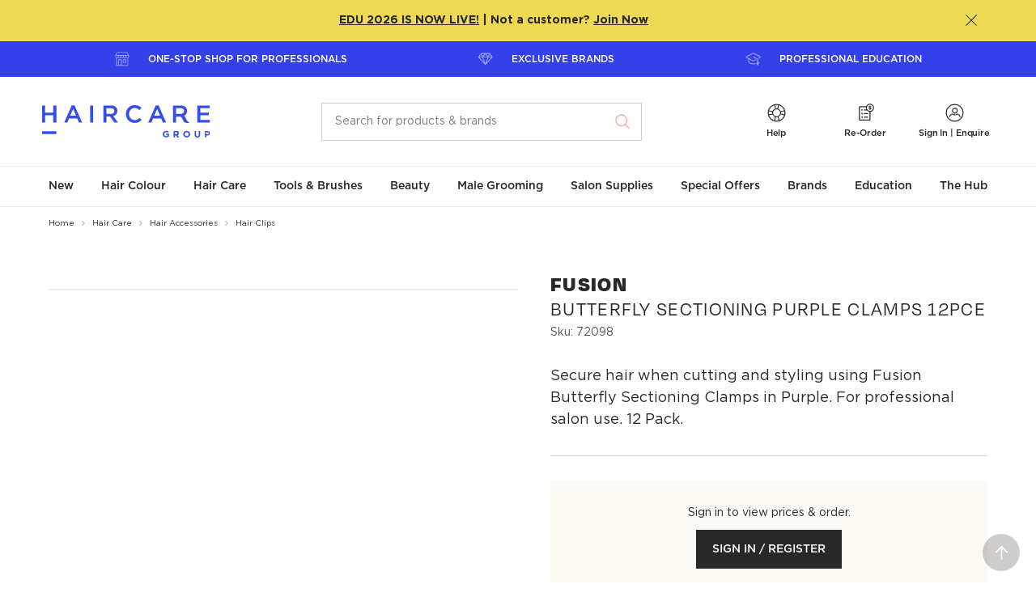

--- FILE ---
content_type: text/html; charset=utf-8
request_url: https://www.thehaircaregroup.com/hair-care/hair-accessories/hair-clips/fusion-butterfly-sectioning-purple-clamps-12pce-72098/
body_size: 59039
content:


<!DOCTYPE html>
<html lang="en">
<head>
        <script>
            window.dataLayer = window.dataLayer || [];
            window.dataLayer.push({"environment":"PROD","userID":"logged-out","loginStatus":"Anonymous","pageType":"PDP","pageID":"3287","productId":"72098","productCategory":"Hair Care","productCategory2":"Hair Accessories","productCategory3":"Hair Clips"});
    </script>


    <meta charset="utf-8">
<meta http-equiv="X-UA-Compatible" content="IE=edge,chrome=1">
<meta name="viewport" content="width=device-width, initial-scale=1.0">
<meta name="format-detection" content="telephone=no">
<meta name="version" data-metabaron content="1.0.9411.14808">
<meta name="description" data-metabaron content="Secure hair when cutting and styling using Fusion Butterfly Sectioning Clamps in Purple. For professional salon use. 12 Pack." />
<meta name="site.addToCartApiEndpoint" content="/api/CartApi/AddToCart?startPageId=8&language=en" />
<meta name="site.addToCartMultipleApiEndpoint" content="/api/CartApi/AddToCartMultiple?startPageId=8&language=en" />
<meta name="site.sortableProductsApiEndpoint" content="/api/CustomSortingApi/SetSortOrder" />
<meta name="site.sortableProductsLoadApiEndpoint" content="/api/CustomSortingApi/GetProducts?startPageId=8&language=en" />
<meta name="site.sortableCategoriesLoadApiEndpoint" content="/api/CustomSortingApi/GetCategories" />
<meta name="site.sortableCategoriesApiEndpoint" content="/api/CustomSortingApi/SetCategorySortOrder" />
<meta name="site.addToCartValidation.integer" content="Oops! Enter the number as digits only please." />
<meta name="site.addToCartValidation.connection" content="An error occurred sending your request to the server. Please try again later." />
<meta name="site.clickTrackingApiEndpoint" content="/ClickTracking/Track" />
<meta name="site.userId" content="logged-out" />
<meta name="site.customerType" content="" />
<meta name="site.quickOrderEndPoint" content="/api/VariationApi/GetVariationColours?startPageId=8&language=en&batchSize=10" />
<meta name="site.quickOrderItemPerBatchAddToCart" content="5" />
<meta name="config:api.alertnotification" data-metabaron content="/api/alertnotification" />
<meta name="google-site-verification" content="ufPEUjUBarjBLLXKMGZV2TbzDbZ_OPq2YbGD3PUng6Y" />
    <meta name="site.requestip" content="18.118.136.42" />
<meta name="config:keys.google-maps" data-metabaron content="AIzaSyCZz3MidwatMXq9HzyWqA9pBgThoBZjU2k" />
<link rel="apple-touch-icon" sizes="180x180" href="/static/theme/favicons__hca/apple-touch-icon--2f9a1d3d32582f6d7a4f500c91944e40.png">
<link rel="icon" type="image/png" sizes="32x32" href="/static/theme/favicons__hca/favicon-32x32--80e6a133d79988e6ebf6b405162cc4f4.png">
<link rel="icon" type="image/png" sizes="16x16" href="/static/theme/favicons__hca/favicon-16x16--6973406fa1ffa5c1131772d1c8904c2f.png">
<link rel="manifest" href="/static/theme/favicons__hca/site--12a4993a0990ca66bace8be2d9e7676c.webmanifest">
<link rel="mask-icon" href="/static/theme/favicons__hca/safari-pinned-tab--ae3567771fbf4152061e155a4bf46954.svg" color="#1f3b6d">
<link rel="shortcut icon" href="/static/theme/favicons__hca/favicon--d8dadd47f30cc1f5f56b5fdc37ffb60b.ico">
<meta name="msapplication-TileColor" content="#ffffff">
<meta name="msapplication-config" content="/static/theme/favicons__hca/browserconfig--e09ebc9225317a2fa7cd12f65f8bef1d.xml">
<meta name="theme-color" content="#ffffff">


    


        <link rel="preload" href="/contentassets/c04ce97dd813417b96523e9f80396db7/72098_fusion_purple20butterflysectioning20clamps2012pce_os_front.png" as="image" />




    <title>Fusion Butterfly/Sectioning Purple Hair Clamps 12pk | Haircare Group</title>

    

            <link rel="alternate" href="https://www.thehaircaregroup.com/hair-care/hair-accessories/hair-clips/fusion-butterfly-sectioning-purple-clamps-12pce-72098/" hreflang="en-au" />
        <link rel="alternate" href="https://www.thehaircaregroup.com/hair-care/hair-accessories/hair-clips/fusion-butterfly-sectioning-purple-clamps-12pce-72098/" hreflang="x-default" />


    <!-- Open Graph Tags -->
<meta property="og:url" content="https://www.thehaircaregroup.com/hair-care/hair-accessories/hair-clips/fusion-butterfly-sectioning-purple-clamps-12pce-72098/" />
<meta property="og:title" content="Fusion Butterfly/Sectioning Purple Hair Clamps 12pk | Haircare Group - Haircare Australia" />
<meta property="og:description" content="Secure hair when cutting and styling using Fusion Butterfly Sectioning Clamps in Purple. For professional salon use. 12 Pack." />
<meta property="og:type" content="website" />

<meta prefix="og: http://ogp.me/ns#" property="og:title" content="Fusion Butterfly/Sectioning Purple Hair Clamps 12pk | Haircare Group - Haircare Australia" />
<meta prefix="og: http://ogp.me/ns#" property="og:type" content="website" />
<meta prefix="og: http://ogp.me/ns#" property="og:image" content="https://www.thehaircaregroup.com/contentassets/e5945c01452246719bb03322dd0e31e0/thg_core-logo_blue_2025.png" />
<meta prefix="og: http://ogp.me/ns#" property="og:url" content="https://www.thehaircaregroup.com/hair-care/hair-accessories/hair-clips/fusion-butterfly-sectioning-purple-clamps-12pce-72098/" />

<meta property="og:image" content="https://www.thehaircaregroup.com/contentassets/e5945c01452246719bb03322dd0e31e0/thg_core-logo_blue_2025.png" />
<meta property="og:image:secure_url" content="https://www.thehaircaregroup.com/contentassets/e5945c01452246719bb03322dd0e31e0/thg_core-logo_blue_2025.png" />


<meta name="twitter:card" content="summary_large_image">
<meta name="twitter:site" content="Haircare Australia">
<meta name="twitter:title" content="Fusion Butterfly/Sectioning Purple Hair Clamps 12pk | Haircare Group - Haircare Australia">
<meta name="twitter:description" content="Secure hair when cutting and styling using Fusion Butterfly Sectioning Clamps in Purple. For profess">
<meta name="twitter:image:src" content="https://www.thehaircaregroup.com/contentassets/e5945c01452246719bb03322dd0e31e0/thg_core-logo_blue_2025.png">
<meta name="twitter:image" content="https://www.thehaircaregroup.com/contentassets/e5945c01452246719bb03322dd0e31e0/thg_core-logo_blue_2025.png">


    
    
    <link rel="canonical" href="https://www.thehaircaregroup.com/hair-care/hair-accessories/hair-clips/fusion-butterfly-sectioning-purple-clamps-12pce-72098/"/>

    
    <style>
    .u-visually-hidden{position:absolute;top:auto;width:1px;height:1px;overflow:hidden;clip:rect(1px, 1px, 1px, 1px);white-space:nowrap}.u-visually-hidden--editmode{position:relative;outline:dashed 1px #f7542b;opacity:.5}.u-visually-hidden--editmode:hover{opacity:1}.u-visually-hidden--editmode:before{content:"Visually hidden";position:absolute;bottom:100%;left:0;padding:0 .5em;transform:translateY(-100%);text-transform:uppercase;font-size:.75rem;font-weight:500;color:#fff;background-color:#f7542b}@media(max-width: 36em){.u-visually-hidden\@medium-down{position:absolute;top:auto;width:1px;height:1px;overflow:hidden;clip:rect(1px, 1px, 1px, 1px);white-space:nowrap}}@media(min-width: 36.0625em){.u-visually-hidden\@medium-up{position:absolute;top:auto;width:1px;height:1px;overflow:hidden;clip:rect(1px, 1px, 1px, 1px);white-space:nowrap}}@media(max-width: 48em){.u-visually-hidden\@large-down{position:absolute;top:auto;width:1px;height:1px;overflow:hidden;clip:rect(1px, 1px, 1px, 1px);white-space:nowrap}}[hidden]{display:none !important}.u-hide{display:none}.u-show,.u-show--block{display:block}.u-show--inline-block{display:inline-block}.u-show--inline{display:inline}.u-show--flex{display:flex}.u-hidden{visibility:hidden}@media(min-width: 36.0625em){.u-hide\@medium{display:none !important}.u-show\@medium,.u-show--block\@medium{display:block !important}.u-show--inline-block\@medium{display:inline-block}.u-show--inline\@medium{display:inline}.u-show--flex\@medium{display:flex}}@media(min-width: 48em){.u-hide\@large{display:none !important}.u-show\@large,.u-show--block\@large{display:block !important}.u-show--inline-block\@large{display:inline-block}.u-show--inline\@large{display:inline}.u-show--flex\@large{display:flex}}@media(min-width: 64em){.u-hide\@xlarge{display:none !important}.u-show\@xlarge,.u-show--block\@xlarge{display:block !important}.u-show--inline-block\@xlarge{display:inline-block}.u-show--inline\@xlarge{display:inline}.u-show--flex\@xlarge{display:flex}}@media(min-width: 62.5625em){.u-hide\@wide{display:none !important}.u-show\@wide,.u-show--block\@wide{display:block !important}}@media print{.u-hide--print{display:none !important}.u-show--block-print{display:block !important}}@media(hover: hover){.u-show--hover{display:block !important}}.u-center{margin-left:auto;margin-right:auto;box-sizing:content-box}.u-content-width{max-width:47.5rem}.u-content-width-wider{max-width:60rem}.u-row-width{max-width:72.5rem}.u-layout-width{max-width:71.875rem}[aria-pressed=false] .sprite-state-expanded .sprite--front,[aria-expanded=false] .sprite-state-expanded .sprite--front{opacity:1}[aria-pressed=false] .sprite-state-expanded .sprite--middle,[aria-expanded=false] .sprite-state-expanded .sprite--middle{opacity:0}[aria-pressed=true] .sprite-state-expanded .sprite--front,[aria-expanded=true] .sprite-state-expanded .sprite--front{opacity:0}[aria-pressed=true] .sprite-state-expanded .sprite--middle,[aria-expanded=true] .sprite-state-expanded .sprite--middle{opacity:1}.labelled-icon{display:flex !important;flex-wrap:wrap;align-items:flex-start}.labelled-icon>*+*{margin-left:var(--labelled-icon-gutter, 1em)}.labelled-icon--inline{display:inline-flex !important}.labelled-icon--align-vcenter{align-items:center}.labelled-icon--align-hcenter{justify-content:center}.labelled-icon__icon{flex-shrink:0 !important;flex-grow:1 !important;display:block}.labelled-icon__icon-heightless-box{height:0}.labelled-icon__icon-heightless-box>*{position:relative;transform:translateY(-50%)}.labelled-icon__label{flex-shrink:1 !important;flex-grow:999 !important;flex-basis:fit-content}.labelled-icon--align-hcenter .labelled-icon__label{flex:none !important}.labelled-icon__label--expanded{flex-basis:auto}.u-nowrap{white-space:nowrap}.inline-wrap-layout{display:flex;flex-wrap:wrap;align-items:baseline;gap:var(--inline-wrap-layout-vert-gap, 0) var(--inline-wrap-layout-horiz-gap, 0.5ch)}.u-scroll-disabled,.u-scroll-disabled body{overflow:hidden}.u-scroll-y-disabled,.u-scroll-y-disabled body{overflow-y:hidden;height:auto}@supports(-webkit-overflow-scrolling: touch){.u-scroll-disabled,.u-scroll-disabled body{width:100%;height:100%}.u-scroll-y-disabled,.u-scroll-y-disabled body{width:100%;height:100%}}*+.u-block-gap{margin-top:var(--block-gap, 0)}.u-block-gap--min{--block-gap: 0.625rem}.u-block-gap--mid{--block-gap: 1.25rem}.u-block-gap--extra{--block-gap: 2.5rem}@media(min-width: 36.0625em){.u-block-gap--min{--block-gap: 0.9375rem}.u-block-gap--mid{--block-gap: 1.875rem}.u-block-gap--extra{--block-gap: 3.75rem}}@media(min-width: 64.0625em){.u-block-gap--min{--block-gap: 1.25rem}.u-block-gap--mid{--block-gap: 2.5rem}.u-block-gap--extra{--block-gap: 5rem}}.u-stack-layout>*+*{margin-top:var(--stack-layout--gap)}.u-fit-content{max-width:fit-content}@media print{.u-content-width-wider{max-width:none}.u-content-width{max-width:none}.u-row-width{max-width:none}}.u-quiet-link:link,.u-quiet-link:active,.u-quiet-link:visited{color:inherit}.u-quiet-link:link,.u-quiet-link:active{text-decoration:none !important}.u-quiet-link:hover,.u-quiet-link:focus{text-decoration:underline !important}.u-focus-keyboard,.u-focus-keyboard--circle,.u-focus-keyboard--button,.u-focus-keyboard--outer,.u-focus-keyboard--outer-after,.u-focus-keyboard--inner,.u-focus-keyboard--inner-after,.u-focus-keyboard--select,.u-focus-keyboard--inner-out-left,.u-focus-keyboard--inner-out-left-right,.u-focus-keyboard--textbox,.u-focus-keyboard--outer-capsule{position:relative}html[data-focus-source=pointer] .u-focus-keyboard:focus,html[data-focus-source=pointer] .u-focus-keyboard--circle:focus,html[data-focus-source=pointer] .u-focus-keyboard--button:focus,html[data-focus-source=pointer] .u-focus-keyboard--outer:focus,html[data-focus-source=pointer] .u-focus-keyboard--outer-after:focus,html[data-focus-source=pointer] .u-focus-keyboard--inner:focus,html[data-focus-source=pointer] .u-focus-keyboard--inner-after:focus,html[data-focus-source=pointer] .u-focus-keyboard--select:focus,html[data-focus-source=pointer] .u-focus-keyboard--inner-out-left:focus,html[data-focus-source=pointer] .u-focus-keyboard--inner-out-left-right:focus,html[data-focus-source=pointer] .u-focus-keyboard--textbox:focus,html[data-focus-source=pointer] .u-focus-keyboard--outer-capsule:focus{outline:none}html[data-focus-source] .u-focus-keyboard:focus,html[data-focus-source] .u-focus-keyboard--circle:focus,html[data-focus-source] .u-focus-keyboard--button:focus,html[data-focus-source] .u-focus-keyboard--outer:focus,html[data-focus-source] .u-focus-keyboard--outer-after:focus,html[data-focus-source] .u-focus-keyboard--inner:focus,html[data-focus-source] .u-focus-keyboard--inner-after:focus,html[data-focus-source] .u-focus-keyboard--select:focus,html[data-focus-source] .u-focus-keyboard--inner-out-left:focus,html[data-focus-source] .u-focus-keyboard--inner-out-left-right:focus,html[data-focus-source] .u-focus-keyboard--textbox:focus,html[data-focus-source] .u-focus-keyboard--outer-capsule:focus{outline:none}html.focus-source-key[data-focus-source=script] .u-focus-keyboard:focus,html[data-focus-source=key] .u-focus-keyboard:focus{z-index:1}html.focus-source-key[data-focus-source=script] .u-focus-keyboard:focus:before,html[data-focus-source=key] .u-focus-keyboard:focus:before{content:"";display:block;position:absolute;border:solid 2px #1e5dff;border-radius:var(--focus-radius, 0.25rem);top:var(--focus-offset-top, var(--focus-offset, 0));right:var(--focus-offset-right, var(--focus-offset, 0));bottom:var(--focus-offset-bottom, var(--focus-offset, 0));left:var(--focus-offset-left, var(--focus-offset, 0))}html.focus-source-key[data-focus-source=script] .u-focus-keyboard--circle:focus:before,html[data-focus-source=key] .u-focus-keyboard--circle:focus:before{border:2px solid #1e5dff;border-radius:50%;display:block;content:"";position:absolute;top:-4px;right:-4px;bottom:-4px;left:-4px}html.focus-source-key[data-focus-source=script] .u-focus-keyboard--pagination:focus:before,html[data-focus-source=key] .u-focus-keyboard--pagination:focus:before{border:2px solid #1e5dff;border-radius:0;display:block;content:"";position:absolute;top:-2px;right:-2px;bottom:-2px;left:-2px}html.focus-source-key[data-focus-source=script] .u-focus-keyboard--outer:focus,html[data-focus-source=key] .u-focus-keyboard--outer:focus{z-index:1}html.focus-source-key[data-focus-source=script] .u-focus-keyboard--outer:focus:before,html[data-focus-source=key] .u-focus-keyboard--outer:focus:before{border:2px solid #1e5dff;border-radius:.25rem;display:block;content:"";position:absolute;top:-4px;right:-4px;bottom:-4px;left:-4px;transform:scale3d(1, 1, 1)}html.focus-source-key[data-focus-source=script] .u-focus-keyboard--outer-after:focus,html[data-focus-source=key] .u-focus-keyboard--outer-after:focus{z-index:1}html.focus-source-key[data-focus-source=script] .u-focus-keyboard--outer-after:focus:after,html[data-focus-source=key] .u-focus-keyboard--outer-after:focus:after{border:2px solid #1e5dff;border-radius:.25rem;display:block;content:"";position:absolute;top:-4px;right:-4px;bottom:-4px;left:-4px}html.focus-source-key[data-focus-source=script] .u-focus-keyboard--inner:focus:before,html[data-focus-source=key] .u-focus-keyboard--inner:focus:before{border:2px solid #1e5dff;border-radius:.25rem;display:block;content:"";position:absolute;top:2px;right:2px;bottom:2px;left:2px}html.focus-source-key[data-focus-source=script] .u-focus-keyboard--inner-out-left:focus:before,html[data-focus-source=key] .u-focus-keyboard--inner-out-left:focus:before{border:2px solid #1e5dff;border-radius:.25rem;display:block;content:"";position:absolute;top:2px;right:2px;bottom:2px;left:-7px}html.focus-source-key[data-focus-source=script] .u-focus-keyboard--inner-out-left-right:focus:before,html[data-focus-source=key] .u-focus-keyboard--inner-out-left-right:focus:before{border:2px solid #1e5dff;border-radius:.25rem;display:block;content:"";position:absolute;top:2px;right:-7px;bottom:2px;left:-7px}html.focus-source-key[data-focus-source=script] .u-focus-keyboard--inner-after:focus:after,html[data-focus-source=key] .u-focus-keyboard--inner-after:focus:after{border:2px solid #1e5dff;border-radius:.25rem;display:block;content:"";position:absolute;top:2px;right:2px;bottom:2px;left:2px}html.focus-source-key[data-focus-source=script] .u-focus-keyboard--button:focus,html[data-focus-source=key] .u-focus-keyboard--button:focus{z-index:1}html.focus-source-key[data-focus-source=script] .u-focus-keyboard--button:focus:before,html[data-focus-source=key] .u-focus-keyboard--button:focus:before{border:2px solid #1e5dff;border-radius:4px;display:block;content:"";position:absolute;top:-6px;right:-6px;bottom:-6px;left:-6px}html.focus-source-key[data-focus-source=script] .u-focus-keyboard--input-button:focus,html[data-focus-source=key] .u-focus-keyboard--input-button:focus{outline:2px solid #1e5dff;outline-offset:3px}html.focus-source-key[data-focus-source=script] .u-focus-keyboard--select:focus,html[data-focus-source=key] .u-focus-keyboard--select:focus{background-clip:padding-box;box-shadow:inset 0 0 0 3px var(--color-1),inset 0 0 0 5px #1e5dff}html.focus-source-key[data-focus-source=script] .u-focus-keyboard--textbox:focus,html[data-focus-source=key] .u-focus-keyboard--textbox:focus{background-clip:padding-box;box-shadow:inset 0 0 0 3px var(--color-1),inset 0 0 0 5px #1e5dff}html.focus-source-key[data-focus-source=script] .u-focus-keyboard--textbox.field-textarea:focus,html[data-focus-source=key] .u-focus-keyboard--textbox.field-textarea:focus{margin-top:5px;height:calc(10rem + 10px);padding-top:19px;padding-left:20px}html.focus-source-key[data-focus-source=script] .u-focus-parent-block:focus,html[data-focus-source=key] .u-focus-parent-block:focus{z-index:1}html.focus-source-key[data-focus-source=script] .u-focus-parent-block:focus:before,html[data-focus-source=key] .u-focus-parent-block:focus:before{content:"";display:block;position:absolute;border:solid 2px #1e5dff;border-radius:.25rem;top:-4px;right:-4px;bottom:-4px;left:-4px}.u-focus-keyboard--focus-within:focus-within::after{content:"";position:absolute;top:var(--focus-offset-top, var(--focus-offset, 0));right:var(--focus-offset-right, var(--focus-offset, 0));bottom:var(--focus-offset-bottom, var(--focus-offset, 0));left:var(--focus-offset-left, var(--focus-offset, 0));pointer-events:none;border-style:solid;border-width:2px;border-color:rgba(0,0,0,0)}html[data-focus-source=key] .u-focus-keyboard--focus-within:focus-within::after{border-color:#1e5dff}html[data-focus-source=pointer] .u-focus-keyboard--focus-within *:focus{outline:none}html[data-focus-source] .u-focus-keyboard--focus-within *:focus{outline:none}.u-focus-rect{position:absolute;top:-4px;right:-4px;bottom:-4px;left:-4px;pointer-events:none;border-style:dotted;border-width:2px;border-color:rgba(0,0,0,0)}html[data-focus-source=key] .u-focus-keyboard--focus-rect:focus+.u-focus-rect{border-color:#1e5dff}.u-theme{color:var(--text-color, inherit);background-image:var(--gradient);background-color:var(--color-1)}.u-has-theme-divider{border-top:var(--border-top)}.u-theme--white{--color-1: white;--gradient: initial;--page-title-border-color: #282828;--heading-color: #282828;--text-color: #282828;--link-color: #282828;--link-hover-color: #282828;--breadcrumb-color: #282828;--breadcrumb-hover-color: #282828;--breadcrumb-divider: #a9a9a9;--button-primary-border-color: #282828;--button-primary-background-color: #282828;--button-primary-hover-label-color: white;--button-primary-hover-border-color: #535353;--button-primary-hover-background-color: #535353;--button-primary-active-label-color: white;--button-primary-active-border-color: #282828;--button-primary-active-background-color: #282828;--button-primary-disabled-label-color: white;--button-primary-disabled-border-color: transparent;--button-primary-disabled-background-color: rgba(40, 40, 40, 0.35);--button-secondary-label-color: #282828;--button-secondary-border-color: #282828;--button-secondary-background-color: transparent;--button-secondary-hover-label-color: white;--button-secondary-hover-border-color: #535353;--button-secondary-hover-background-color: #535353;--button-secondary-active-label-color: white;--button-secondary-active-border-color: #282828;--button-secondary-active-background-color: #282828;--button-secondary-disabled-label-color: rgba(40, 40, 40, 0.35);--button-secondary-disabled-border-color: rgba(40, 40, 40, 0.35);--button-secondary-disabled-background-color: transparent}.u-theme--warm-gradient+.u-theme--white,.u-theme--white+.u-theme--white{--border-top: solid 1px #eee8eb}.u-theme--coreblue{--color-1: #1f3b6d;--gradient: initial;--text-color: #a5b1c5;--link-color: #a5b1c5;--link-hover-color: #fff;--icon-color: #a5b1c5;--icon-button-color: #a5b1c5;--button-secondary-label-color: #282828;--button-secondary-border-color: transparent;--button-secondary-background-color: transparent;--button-secondary-hover-label-color: #282828;--button-secondary-hover-background-color: transparent;--button-secondary-hover-border-color: transparent;--button-focus-rect-color: #535353;--icon-fill: initial}.u-theme--mustard{--color-1: #e8c98c;--color-1-tint: #f1dfba;--gradient: initial;--heading-color: #282828;--text-color: #282828;--link-color: #282828;--link-hover-color: #282828;--icon-color: #282828;--icon-button-color: #282828;--button-secondary-label-color: #282828;--button-secondary-border-color: #282828;--button-secondary-background-color: transparent;--button-secondary-hover-label-color: white;--button-secondary-hover-background-color: #535353;--button-secondary-hover-border-color: transparent;--button-focus-rect-color: #535353;--icon-fill: initial;--tile-card-color: #282828;--tile-card-border: #e8c98c;--tile-card-background: #f6e9d1}.u-theme--white-alt,.u-theme--warm{--color-1: #d5ccd1;--color-1-tint: #f5f1f3;--heading-color: #282828;--gradient: initial;--background-color: #f8f6f7}.u-theme--warm-gradient+.u-theme--white-alt,.u-theme--white-alt+.u-theme--white-alt,.u-theme--warm-gradient+.u-theme--warm,.u-theme--white-alt+.u-theme--warm,.u-theme--warm+.u-theme--white-alt,.u-theme--warm+.u-theme--warm{--border-top: solid 1px #eee8eb}.u-theme--warm-gradient{--color-1: #d5ccd1;--color-1-tint: #f5f1f3;--heading-color: #282828;--background-color: #f8f6f7;--gradient: linear-gradient(to bottom, #f8f6f7, #fff);--top-border: 1px solid #eee8eb}.u-theme--pink{--color-1: #f8b2ae;--color-1-tint: #fbd1ce;--heading-color: #282828;--background-color: #fef0ef;--gradient: initial;--tile-card-color: #282828;--tile-card-border: #f8b2ae;--tile-card-background: #fce0df}.u-theme--mint{--color-1: #99d5cc;--color-1-tint: #c2e6e0;--heading-color: #282828;--gradient: initial;--background-color: #d6eeeb;--tile-card-color: #282828;--tile-card-border: #99d5cc;--tile-card-background: #d6eeeb}.u-theme--lavender{--color-1: #c4a3c0;--color-1-tint: #dcc8d9;--heading-color: #282828;--gradient: initial;--background-color: #e7dae6;--tile-card-color: #282828;--tile-card-border: #c4a3c0;--tile-card-background: #e7dae6}.u-theme--green{--color-1: #74aaa2;--color-1-tint: #acccc7;--heading-color: #282828;--gradient: initial;--background-color: #e3eeec;--tile-card-color: #282828;--tile-card-border: #74aaa2;--tile-card-background: #c7ddda}.u-theme--lightpink{--color-1: #efcfcc;--color-1-tint: #f5e2e0;--heading-color: #282828;--gradient: initial;--background-color: #efcfcc;--tile-card-color: #282828;--tile-card-border: #efcfcc;--tile-card-background: #f9eceb}.u-theme--blue{--color-1: #74a2dc;--color-1-tint: #acc7ea;--heading-color: #282828;--gradient: initial;--background-color: #e3ecf8;--tile-card-color: #282828;--tile-card-border: #74a2dc;--tile-card-background: #c7daf1}.u-theme--purple{--color-1: #886d89;--color-1-tint: #b8a7b8;--heading-color: #282828;--gradient: initial;--background-color: #cfc5d0;--tile-card-color: #282828;--tile-card-border: #886d89;--tile-card-background: #cfc5d0}.u-theme--ochre{--color-1: #cb7974;--color-1-tint: #e0afac;--heading-color: #282828;--gradient: initial;--background-color: #eac9c7;--tile-card-color: #282828;--tile-card-border: #cb7974;--tile-card-background: #eac9c7}.u-theme--straw{--color-1: #f1e7cd;--color-1-tint: #f7f1e1;--heading-color: #282828;--gradient: initial;--background-color: #f9f5eb;--tile-card-color: #282828;--tile-card-border: #f1e7cd;--tile-card-background: #f9f5eb}.u-theme--sky-deep{--color-1: #acc7ea;--sprite-color: #e3ecf8;--icon-button-color: #ffffff;--icon-button-hover-color: #e3ecf8;--gradient: initial}.u-theme--light{--color-1: #282828;--gradient: initial;--text-color: #ffffff;--link-color: #ffffff;--link-hover-color: #ffffff;--icon-color: #ffffff;--icon-button-color: #ffffff;--button-secondary-label-color: #ffffff;--button-secondary-border-color: #ffffff;--button-secondary-background-color: transparent;--button-secondary-hover-label-color: #282828;--button-secondary-hover-background-color: #f8f6f7;--button-secondary-hover-border-color: #f8f6f7;--button-focus-rect-color: #535353;--icon-fill: initial}.u-reset,.u-reset li,.u-reset ul li{margin:0;padding:0;text-indent:0;list-style-type:none}@font-face{font-family:"Gotham";font-style:normal;font-weight:400;font-display:swap;src:url("../static/theme/fonts/Gotham-Book.woff") format("woff"),url("../static/theme/fonts/Gotham-Book.otf") format("opentype")}@font-face{font-family:"Gotham";font-style:italic;font-weight:400;font-display:swap;src:url("../static/theme/fonts/Gotham-BookItalic.woff") format("woff"),url("../static/theme/fonts/Gotham-BookItalic.otf") format("opentype")}@font-face{font-family:"Gotham";font-style:normal;font-weight:500;font-display:swap;src:url("../static/theme/fonts/Gotham-Medium.otf") format("opentype"),url("../static/theme/fonts/Gotham-Medium.woff") format("woff")}@font-face{font-family:"Gotham";font-style:italic;font-weight:500;font-display:swap;src:url("../static/theme/fonts/Gotham-MediumItalic.woff") format("woff"),url("../static/theme/fonts/Gotham-MediumItalic.otf") format("opentype")}@font-face{font-family:"Gotham";font-style:normal;font-weight:700;font-display:swap;src:url("../static/theme/fonts/Gotham-Bold.woff") format("woff"),url("../static/theme/fonts/Gotham-Bold.otf") format("opentype")}@font-face{font-family:"Photoshoot";font-style:normal;font-weight:400;font-display:swap;src:url("../static/theme/fonts/Photoshoot.woff") format("woff"),url("../static/theme/fonts/Photoshoot.otf") format("opentype")}@font-face{font-family:"Degular";src:url("../client/src/site__hca/fonts/degular/Degular-Regular.woff2") format("woff2"),url("../client/src/site__hca/fonts/degular/Degular-Regular.woff") format("woff"),url("../client/src/site__hca/fonts/degular/Degular-Regular.otf") format("opentype");font-weight:400;font-style:normal;font-display:swap}@font-face{font-family:"Degular";src:url("../client/src/site__hca/fonts/degular/Degular-Black.woff2") format("woff2"),url("../client/src/site__hca/fonts/degular/Degular-Black.woff") format("woff"),url("../client/src/site__hca/fonts/degular/Degular-Black.otf") format("opentype");font-weight:900;font-style:normal;font-display:swap}/*!
	Modaal - accessible modals - v0.4.4
	by Humaan, for all humans.
	http://humaan.com
 */.modaal-noscroll{overflow:hidden}.modaal-accessible-hide{position:absolute !important;clip:rect(1px 1px 1px 1px);clip:rect(1px, 1px, 1px, 1px);padding:0 !important;border:0 !important;height:1px !important;width:1px !important;overflow:hidden}.modaal-overlay{position:fixed;top:0;left:0;width:100%;height:100%;z-index:999;opacity:0}.modaal-wrapper{display:block;position:fixed;top:0;left:0;width:100%;height:100%;z-index:9999;overflow:auto;opacity:1;box-sizing:border-box;-webkit-overflow-scrolling:touch;transition:all 0.3s ease-in-out}.modaal-wrapper>*{box-sizing:border-box;-webkit-font-smoothing:antialiased;-moz-osx-font-smoothing:grayscale;-webkit-backface-visibility:hidden;margin:0px auto}.modaal-wrapper.modaal-start_none{display:none;opacity:1}.modaal-wrapper.modaal-start_fade{opacity:0}.modaal-wrapper *[tabindex="0"]{outline:none !important}.modaal-wrapper.modaal-fullscreen{overflow:hidden}.modaal-outer-wrapper{display:table;position:relative;width:100%;height:100%}.modaal-fullscreen .modaal-outer-wrapper{display:block}.modaal-inner-wrapper{display:table-cell;width:100%;height:100%;position:relative;vertical-align:middle;text-align:center;padding:80px 25px}.modaal-fullscreen .modaal-inner-wrapper{padding:0;display:block;vertical-align:top}.modaal-container{position:relative;display:inline-block;width:100%;margin:auto;text-align:left;color:#000;max-width:600px;border-radius:0px;background:rgba(0,0,0,0);box-shadow:0;cursor:auto}.modaal-container.is_loading{height:100px;width:100px;overflow:hidden}.modaal-fullscreen .modaal-container{max-width:none;height:100%;overflow:auto}.modaal-close{position:absolute;right:0;top:0;padding:2px;width:30px;height:30px;background-color:rgba(0,0,0,0);background-clip:content-box;cursor:pointer;opacity:1;-webkit-appearance:none;border-radius:100%;border:solid 2px rgba(0,0,0,0);box-sizing:content-box;transition:all 0.2s ease-in-out}[data-focus-source=key] .modaal-close:focus{outline:none}[data-focus-source=key] .modaal-close:focus:before,[data-focus-source=key] .modaal-close:focus:after{background:#fff}.modaal-close:hover:before,.modaal-close:hover:after{background:#fff}.modaal-close span{position:absolute !important;clip:rect(1px 1px 1px 1px);clip:rect(1px, 1px, 1px, 1px);padding:0 !important;border:0 !important;height:1px !important;width:1px !important;overflow:hidden}.modaal-close:before,.modaal-close:after{display:block;content:" ";position:absolute;top:7px;left:15px;width:3px;height:20px;border-radius:4px;transition:background 0.2s ease-in-out}.modaal-close:before{transform:rotate(-45deg)}.modaal-close:after{transform:rotate(45deg)}.modaal-fullscreen .modaal-close{background:#afb7bc;right:10px;top:10px}.modaal-content-container{padding:30px}.modaal-confirm-wrap{padding:30px 0 0;text-align:center;font-size:0}.modaal-confirm-btn{font-size:14px;display:inline-block;margin:0 10px;vertical-align:middle;cursor:pointer;border:none;background:rgba(0,0,0,0)}.modaal-confirm-btn.modaal-ok{padding:10px 15px;color:#fff;background:#555;border-radius:3px;transition:background 0.2s ease-in-out}.modaal-confirm-btn.modaal-ok:hover{background:#2f2f2f}.modaal-confirm-btn.modaal-cancel{text-decoration:underline}.modaal-confirm-btn.modaal-cancel:hover{text-decoration:none;color:#2f2f2f}@keyframes instaReveal{0%{opacity:0}100%{opacity:1}}@-o-keyframes instaReveal{0%{opacity:0}100%{opacity:1}}@-moz-keyframes instaReveal{0%{opacity:0}100%{opacity:1}}@-webkit-keyframes instaReveal{0%{opacity:0}100%{opacity:1}}@-ms-keyframes instaReveal{0%{opacity:0}100%{opacity:1}}.modaal-instagram .modaal-container{width:auto;background:rgba(0,0,0,0);box-shadow:none !important}.modaal-instagram .modaal-content-container{padding:0;background:rgba(0,0,0,0)}.modaal-instagram .modaal-content-container>blockquote{width:1px !important;height:1px !important;opacity:0 !important}.modaal-instagram iframe{opacity:0;margin:-6px !important;border-radius:0 !important;width:1000px !important;max-width:800px !important;box-shadow:none !important;animation:instaReveal 1s linear forwards}.modaal-image .modaal-inner-wrapper{padding-left:140px;padding-right:140px}.modaal-image .modaal-container{width:auto;max-width:100%}.modaal-gallery-wrap{position:relative;color:#fff}.modaal-gallery-item{display:none;text-align:center}.modaal-gallery-item img,.modaal-gallery-item iframe{display:block}.modaal-gallery-item iframe{min-width:600px}.modaal-gallery-item.is_active{display:block}.modaal-gallery-label{position:absolute;left:0;width:100%;font-size:1rem;color:#fff}.modaal-gallery-label:focus{outline:none}.modaal-gallery-label:not(.modaal-gallery-label--has-caption){display:none}.modaal-gallery-control{position:absolute;top:50%;transform:translateY(-50%);opacity:1;cursor:pointer;color:#fff;width:50px;height:50px;background:rgba(0,0,0,0);border:none;border-radius:100%;transition:all 0.2s ease-in-out}.modaal-gallery-control.is_hidden{opacity:0;cursor:default}.modaal-gallery-control:focus,.modaal-gallery-control:hover{outline:none}.modaal-gallery-control:focus:before,.modaal-gallery-control:focus:after,.modaal-gallery-control:hover:before,.modaal-gallery-control:hover:after{background:#afb7bc}.modaal-gallery-control span{position:absolute !important;clip:rect(1px 1px 1px 1px);clip:rect(1px, 1px, 1px, 1px);padding:0 !important;border:0 !important;height:1px !important;width:1px !important;overflow:hidden}.modaal-gallery-control:before,.modaal-gallery-control:after{display:block;content:" ";position:absolute;top:16px;left:25px;width:4px;height:18px;border-radius:4px;background:#fff;transition:background 0.2s ease-in-out}.modaal-gallery-control:before{margin:-5px 0 0;transform:rotate(-45deg)}.modaal-gallery-control:after{margin:5px 0 0;transform:rotate(45deg)}.modaal-gallery-next-inner{left:100%;margin-left:40px}.modaal-gallery-next-outer{right:45px}.modaal-gallery-prev:before,.modaal-gallery-prev:after{left:22px}.modaal-gallery-prev:before{margin:5px 0 0;transform:rotate(-45deg)}.modaal-gallery-prev:after{margin:-5px 0 0;transform:rotate(45deg)}.modaal-gallery-prev-inner{right:100%;margin-right:40px}.modaal-gallery-prev-outer{left:45px}.modaal-video-wrap{margin:auto 50px;position:relative}.modaal-video-container{position:relative;padding-bottom:56.25%;height:0;overflow:hidden;max-width:100%;box-shadow:0 0 10px rgba(0,0,0,.3);background:#000;max-width:1300px;margin-left:auto;margin-right:auto}.modaal-video-container iframe,.modaal-video-container object,.modaal-video-container embed{position:absolute;top:0;left:0;width:100%;height:100%}.modaal-iframe .modaal-content{width:100%;height:100%}.modaal-iframe-elem{width:100%;height:100%;display:block}@media only screen and (min-width: 1400px){.modaal-video-container{padding-bottom:0;height:731px}}@media only screen and (max-width: 1140px){.modaal-image .modaal-inner-wrapper{padding-left:25px;padding-right:25px}.modaal-gallery-control{transform:none;background:rgba(0,0,0,.7)}.modaal-gallery-control:before,.modaal-gallery-control:after{background:#fff}.modaal-gallery-next{left:auto;right:20px}.modaal-gallery-prev{left:20px;right:auto}}@media screen and (max-width: 900px){.modaal-instagram iframe{width:500px !important}}@media screen and (max-height: 1100px){.modaal-instagram iframe{width:700px !important}}@media screen and (max-height: 1000px){.modaal-inner-wrapper{padding-top:60px;padding-bottom:60px}.modaal-instagram iframe{width:600px !important}}@media screen and (max-height: 900px){.modaal-instagram iframe{width:500px !important}.modaal-video-container{max-width:900px;max-height:510px}}@media only screen and (max-width: 600px){.modaal-instagram iframe{width:280px !important}}.modaal-loading-spinner{background:none;position:absolute;width:200px;height:200px;top:50%;left:50%;margin:-100px 0 0 -100px;transform:scale(0.25)}@-ms-keyframes modaal-loading-spinner{0%{opacity:1;-ms-transform:scale(1.5);-moz-transform:scale(1.5);-webkit-transform:scale(1.5);-o-transform:scale(1.5);transform:scale(1.5)}100%{opacity:.1;-ms-transform:scale(1);-moz-transform:scale(1);-webkit-transform:scale(1);-o-transform:scale(1);transform:scale(1)}}@-moz-keyframes modaal-loading-spinner{0%{opacity:1;-ms-transform:scale(1.5);-moz-transform:scale(1.5);-webkit-transform:scale(1.5);-o-transform:scale(1.5);transform:scale(1.5)}100%{opacity:.1;-ms-transform:scale(1);-moz-transform:scale(1);-webkit-transform:scale(1);-o-transform:scale(1);transform:scale(1)}}@-webkit-keyframes modaal-loading-spinner{0%{opacity:1;-ms-transform:scale(1.5);-moz-transform:scale(1.5);-webkit-transform:scale(1.5);-o-transform:scale(1.5);transform:scale(1.5)}100%{opacity:.1;-ms-transform:scale(1);-moz-transform:scale(1);-webkit-transform:scale(1);-o-transform:scale(1);transform:scale(1)}}@-o-keyframes modaal-loading-spinner{0%{opacity:1;-ms-transform:scale(1.5);-moz-transform:scale(1.5);-webkit-transform:scale(1.5);-o-transform:scale(1.5);transform:scale(1.5)}100%{opacity:.1;-ms-transform:scale(1);-moz-transform:scale(1);-webkit-transform:scale(1);-o-transform:scale(1);transform:scale(1)}}@keyframes modaal-loading-spinner{0%{opacity:1;-ms-transform:scale(1.5);-moz-transform:scale(1.5);-webkit-transform:scale(1.5);-o-transform:scale(1.5);transform:scale(1.5)}100%{opacity:.1;-ms-transform:scale(1);-moz-transform:scale(1);-webkit-transform:scale(1);-o-transform:scale(1);transform:scale(1)}}.modaal-loading-spinner>div{width:24px;height:24px;margin-left:4px;margin-top:4px;position:absolute}.modaal-loading-spinner>div>div{width:100%;height:100%;border-radius:15px;background:#fff}.modaal-loading-spinner>div:nth-of-type(1)>div{-ms-animation:modaal-loading-spinner 1s linear infinite;-moz-animation:modaal-loading-spinner 1s linear infinite;-webkit-animation:modaal-loading-spinner 1s linear infinite;-o-animation:modaal-loading-spinner 1s linear infinite;animation:modaal-loading-spinner 1s linear infinite;-ms-animation-delay:0s;-moz-animation-delay:0s;-webkit-animation-delay:0s;-o-animation-delay:0s;animation-delay:0s}.modaal-loading-spinner>div:nth-of-type(2)>div,.modaal-loading-spinner>div:nth-of-type(3)>div{-ms-animation:modaal-loading-spinner 1s linear infinite;-moz-animation:modaal-loading-spinner 1s linear infinite;-webkit-animation:modaal-loading-spinner 1s linear infinite;-o-animation:modaal-loading-spinner 1s linear infinite}.modaal-loading-spinner>div:nth-of-type(1){-ms-transform:translate(84px, 84px) rotate(45deg) translate(70px, 0);-moz-transform:translate(84px, 84px) rotate(45deg) translate(70px, 0);-webkit-transform:translate(84px, 84px) rotate(45deg) translate(70px, 0);-o-transform:translate(84px, 84px) rotate(45deg) translate(70px, 0);transform:translate(84px, 84px) rotate(45deg) translate(70px, 0)}.modaal-loading-spinner>div:nth-of-type(2)>div{animation:modaal-loading-spinner 1s linear infinite;-ms-animation-delay:.12s;-moz-animation-delay:.12s;-webkit-animation-delay:.12s;-o-animation-delay:.12s;animation-delay:.12s}.modaal-loading-spinner>div:nth-of-type(2){-ms-transform:translate(84px, 84px) rotate(90deg) translate(70px, 0);-moz-transform:translate(84px, 84px) rotate(90deg) translate(70px, 0);-webkit-transform:translate(84px, 84px) rotate(90deg) translate(70px, 0);-o-transform:translate(84px, 84px) rotate(90deg) translate(70px, 0);transform:translate(84px, 84px) rotate(90deg) translate(70px, 0)}.modaal-loading-spinner>div:nth-of-type(3)>div{animation:modaal-loading-spinner 1s linear infinite;-ms-animation-delay:.25s;-moz-animation-delay:.25s;-webkit-animation-delay:.25s;-o-animation-delay:.25s;animation-delay:.25s}.modaal-loading-spinner>div:nth-of-type(4)>div,.modaal-loading-spinner>div:nth-of-type(5)>div{-ms-animation:modaal-loading-spinner 1s linear infinite;-moz-animation:modaal-loading-spinner 1s linear infinite;-webkit-animation:modaal-loading-spinner 1s linear infinite;-o-animation:modaal-loading-spinner 1s linear infinite}.modaal-loading-spinner>div:nth-of-type(3){-ms-transform:translate(84px, 84px) rotate(135deg) translate(70px, 0);-moz-transform:translate(84px, 84px) rotate(135deg) translate(70px, 0);-webkit-transform:translate(84px, 84px) rotate(135deg) translate(70px, 0);-o-transform:translate(84px, 84px) rotate(135deg) translate(70px, 0);transform:translate(84px, 84px) rotate(135deg) translate(70px, 0)}.modaal-loading-spinner>div:nth-of-type(4)>div{animation:modaal-loading-spinner 1s linear infinite;-ms-animation-delay:.37s;-moz-animation-delay:.37s;-webkit-animation-delay:.37s;-o-animation-delay:.37s;animation-delay:.37s}.modaal-loading-spinner>div:nth-of-type(4){-ms-transform:translate(84px, 84px) rotate(180deg) translate(70px, 0);-moz-transform:translate(84px, 84px) rotate(180deg) translate(70px, 0);-webkit-transform:translate(84px, 84px) rotate(180deg) translate(70px, 0);-o-transform:translate(84px, 84px) rotate(180deg) translate(70px, 0);transform:translate(84px, 84px) rotate(180deg) translate(70px, 0)}.modaal-loading-spinner>div:nth-of-type(5)>div{animation:modaal-loading-spinner 1s linear infinite;-ms-animation-delay:.5s;-moz-animation-delay:.5s;-webkit-animation-delay:.5s;-o-animation-delay:.5s;animation-delay:.5s}.modaal-loading-spinner>div:nth-of-type(6)>div,.modaal-loading-spinner>div:nth-of-type(7)>div{-ms-animation:modaal-loading-spinner 1s linear infinite;-moz-animation:modaal-loading-spinner 1s linear infinite;-webkit-animation:modaal-loading-spinner 1s linear infinite;-o-animation:modaal-loading-spinner 1s linear infinite}.modaal-loading-spinner>div:nth-of-type(5){-ms-transform:translate(84px, 84px) rotate(225deg) translate(70px, 0);-moz-transform:translate(84px, 84px) rotate(225deg) translate(70px, 0);-webkit-transform:translate(84px, 84px) rotate(225deg) translate(70px, 0);-o-transform:translate(84px, 84px) rotate(225deg) translate(70px, 0);transform:translate(84px, 84px) rotate(225deg) translate(70px, 0)}.modaal-loading-spinner>div:nth-of-type(6)>div{animation:modaal-loading-spinner 1s linear infinite;-ms-animation-delay:.62s;-moz-animation-delay:.62s;-webkit-animation-delay:.62s;-o-animation-delay:.62s;animation-delay:.62s}.modaal-loading-spinner>div:nth-of-type(6){-ms-transform:translate(84px, 84px) rotate(270deg) translate(70px, 0);-moz-transform:translate(84px, 84px) rotate(270deg) translate(70px, 0);-webkit-transform:translate(84px, 84px) rotate(270deg) translate(70px, 0);-o-transform:translate(84px, 84px) rotate(270deg) translate(70px, 0);transform:translate(84px, 84px) rotate(270deg) translate(70px, 0)}.modaal-loading-spinner>div:nth-of-type(7)>div{animation:modaal-loading-spinner 1s linear infinite;-ms-animation-delay:.75s;-moz-animation-delay:.75s;-webkit-animation-delay:.75s;-o-animation-delay:.75s;animation-delay:.75s}.modaal-loading-spinner>div:nth-of-type(7){-ms-transform:translate(84px, 84px) rotate(315deg) translate(70px, 0);-moz-transform:translate(84px, 84px) rotate(315deg) translate(70px, 0);-webkit-transform:translate(84px, 84px) rotate(315deg) translate(70px, 0);-o-transform:translate(84px, 84px) rotate(315deg) translate(70px, 0);transform:translate(84px, 84px) rotate(315deg) translate(70px, 0)}.modaal-loading-spinner>div:nth-of-type(8)>div{-ms-animation:modaal-loading-spinner 1s linear infinite;-moz-animation:modaal-loading-spinner 1s linear infinite;-webkit-animation:modaal-loading-spinner 1s linear infinite;-o-animation:modaal-loading-spinner 1s linear infinite;animation:modaal-loading-spinner 1s linear infinite;-ms-animation-delay:.87s;-moz-animation-delay:.87s;-webkit-animation-delay:.87s;-o-animation-delay:.87s;animation-delay:.87s}.modaal-loading-spinner>div:nth-of-type(8){-ms-transform:translate(84px, 84px) rotate(360deg) translate(70px, 0);-moz-transform:translate(84px, 84px) rotate(360deg) translate(70px, 0);-webkit-transform:translate(84px, 84px) rotate(360deg) translate(70px, 0);-o-transform:translate(84px, 84px) rotate(360deg) translate(70px, 0);transform:translate(84px, 84px) rotate(360deg) translate(70px, 0)}.select2-container{box-sizing:border-box;display:inline-block;margin:0;position:relative;vertical-align:middle;width:100% !important}.select2-container .select2-selection--single{box-sizing:border-box;cursor:pointer;display:block;height:28px;user-select:none;-webkit-user-select:none}.select2-container .select2-selection--single .select2-selection__rendered{display:block;padding-left:8px;padding-right:20px;overflow:hidden;text-overflow:ellipsis;white-space:nowrap}.select2-container .select2-selection--single .select2-selection__clear{background-color:rgba(0,0,0,0);border:none;font-size:1em}.select2-container[dir=rtl] .select2-selection--single .select2-selection__rendered{padding-right:8px;padding-left:20px}.select2-container .select2-selection--multiple{box-sizing:border-box;cursor:pointer;display:block;min-height:32px;user-select:none;-webkit-user-select:none;padding:12px 20px;background-image:url("data:image/svg+xml,%3Csvg width='14' height='14' viewBox='0 0 14 14' fill='none' xmlns='http://www.w3.org/2000/svg'%3E%3Cpath d='M1 4L7 10L13 4' stroke='%23282828' stroke-width='1.5' stroke-linecap='round' stroke-linejoin='round'/%3E%3C/svg%3E%0A");background-position:right .8125rem top 50%;background-repeat:no-repeat;background-size:1rem}.select2-container .select2-selection--multiple .select2-selection__rendered{display:inline;list-style:none;padding:0}.select2-container .select2-selection--multiple .select2-selection__clear{background-color:rgba(0,0,0,0);border:none;font-size:1em}.select2-container .select2-search--inline .select2-search__field{box-sizing:border-box;border:none;font-size:100%;margin-left:5px;padding:0;max-width:100%;resize:none;height:18px;vertical-align:bottom;font-family:sans-serif;overflow:hidden;word-break:keep-all;display:inline-block;min-height:26px}.select2-container .select2-search--inline .select2-search__field::-webkit-search-cancel-button{-webkit-appearance:none}.select2-dropdown{background-color:#fff;border:1px solid #aaa;box-sizing:border-box;display:block;position:absolute;left:-100000px;width:100%;z-index:1051}.select2-results{display:block}.select2-results__options{list-style:none;margin:0;padding:0}.select2-results__option{padding:6px;user-select:none;-webkit-user-select:none}.select2-results__option--selectable{cursor:pointer}.select2-container--open .select2-dropdown{left:0}.select2-container--open .select2-dropdown--above{border-bottom:none;border-bottom-left-radius:0;border-bottom-right-radius:0}.select2-container--open .select2-dropdown--below{border-top:none;border-top-left-radius:0;border-top-right-radius:0}.select2-search--dropdown{display:block;padding:4px}.select2-search--dropdown .select2-search__field{padding:4px;width:100%;box-sizing:border-box}.select2-search--dropdown .select2-search__field::-webkit-search-cancel-button{-webkit-appearance:none}.select2-search--dropdown.select2-search--hide{display:none}.select2-close-mask{border:0;margin:0;padding:0;display:block;position:fixed;left:0;top:0;min-height:100%;min-width:100%;height:auto;width:auto;opacity:0;z-index:99;background-color:#fff;filter:alpha(opacity=0)}.select2-hidden-accessible{border:0 !important;clip:rect(0 0 0 0) !important;-webkit-clip-path:inset(50%) !important;clip-path:inset(50%) !important;height:1px !important;overflow:hidden !important;padding:0 !important;position:absolute !important;width:1px !important;white-space:nowrap !important}.select2-container--default .select2-selection--single{background-color:#fff;border:1px solid #aaa;border-radius:4px}.select2-container--default .select2-selection--single .select2-selection__rendered{color:#444;line-height:28px}.select2-container--default .select2-selection--single .select2-selection__clear{cursor:pointer;float:right;font-weight:bold;height:26px;margin-right:20px;padding-right:0px}.select2-container--default .select2-selection--single .select2-selection__placeholder{color:#999}.select2-container--default .select2-selection--single .select2-selection__arrow{height:26px;position:absolute;top:1px;right:1px;width:20px}.select2-container--default .select2-selection--single .select2-selection__arrow b{border-color:#888 rgba(0,0,0,0) rgba(0,0,0,0) rgba(0,0,0,0);border-style:solid;border-width:5px 4px 0 4px;height:0;left:50%;margin-left:-4px;margin-top:-2px;position:absolute;top:50%;width:0}.select2-container--default[dir=rtl] .select2-selection--single .select2-selection__clear{float:left}.select2-container--default[dir=rtl] .select2-selection--single .select2-selection__arrow{left:1px;right:auto}.select2-container--default.select2-container--disabled .select2-selection--single{background-color:#eee;cursor:default}.select2-container--default.select2-container--disabled .select2-selection--single .select2-selection__clear{display:none}.select2-container--default.select2-container--open .select2-selection--single .select2-selection__arrow b{border-color:rgba(0,0,0,0) rgba(0,0,0,0) #888 rgba(0,0,0,0);border-width:0 4px 5px 4px}.select2-container--default .select2-selection--multiple{background-color:#fff;border:1px solid #d5ccd1;cursor:text;position:relative}.select2-container--default .select2-selection--multiple.select2-selection--clearable{padding-right:25px}.select2-container--default .select2-selection--multiple .select2-selection__clear{cursor:pointer;font-weight:bold;height:20px;margin-right:10px;margin-top:5px;position:absolute;right:0;padding:1px}.select2-container--default .select2-selection--multiple .select2-selection__choice{background-color:#f5f1f3;border:1px solid #eee8eb;box-sizing:border-box;display:inline-block;margin-left:7px;padding:0;padding-right:20px;position:relative;max-width:100%;overflow:hidden;text-overflow:ellipsis;vertical-align:bottom;white-space:nowrap}.select2-container--default .select2-selection--multiple .select2-selection__choice:first-child{margin-left:0}.select2-container--default .select2-selection--multiple .select2-selection__choice:hover{background-color:#eee8eb;border:1px solid #d5ccd1}.select2-container--default .select2-selection--multiple .select2-selection__choice:hover .select2-selection__choice__remove{color:#282828}.select2-container--default .select2-selection--multiple .select2-selection__choice__display{cursor:default;padding-left:5px;padding-right:3px;font-size:12px;line-height:18px;color:#282828}.select2-container--default .select2-selection--multiple .select2-selection__choice__remove{background-color:rgba(0,0,0,0);border:none;color:#7e7e7e;cursor:pointer;font-size:1em;position:absolute;right:0;top:0}.select2-container--default .select2-selection--multiple .select2-selection__choice__remove:hover,.select2-container--default .select2-selection--multiple .select2-selection__choice__remove:focus{color:#282828;outline:none}.select2-container--default[dir=rtl] .select2-selection--multiple .select2-selection__choice{margin-left:5px;margin-right:auto}.select2-container--default[dir=rtl] .select2-selection--multiple .select2-selection__choice__display{padding-left:5px;padding-right:2px}.select2-container--default[dir=rtl] .select2-selection--multiple .select2-selection__choice__remove{border-left:1px solid #aaa;border-right:none;border-top-left-radius:0;border-bottom-left-radius:0;border-top-right-radius:4px;border-bottom-right-radius:4px}.select2-container--default[dir=rtl] .select2-selection--multiple .select2-selection__clear{float:left;margin-left:10px;margin-right:auto}.select2-container--default.select2-container--focus .select2-selection--multiple{border:solid #000 1px;outline:0}.select2-container--default.select2-container--disabled .select2-selection--multiple{background-color:#eee;cursor:default}.select2-container--default.select2-container--disabled .select2-selection__choice__remove{display:none}.select2-container--default.select2-container--open.select2-container--above .select2-selection--single,.select2-container--default.select2-container--open.select2-container--above .select2-selection--multiple{border-top-left-radius:0;border-top-right-radius:0}.select2-container--default.select2-container--open.select2-container--below .select2-selection--single,.select2-container--default.select2-container--open.select2-container--below .select2-selection--multiple{border-bottom-left-radius:0;border-bottom-right-radius:0}.select2-container--default .select2-search--dropdown .select2-search__field{border:1px solid #aaa}.select2-container--default .select2-search--inline .select2-search__field{background:rgba(0,0,0,0);border:none;outline:0;box-shadow:none;-webkit-appearance:textfield}.select2-container--default .select2-results>.select2-results__options{max-height:200px;overflow-y:auto}.select2-container--default .select2-results__option .select2-results__option{padding-left:1em}.select2-container--default .select2-results__option .select2-results__option .select2-results__group{padding-left:0}.select2-container--default .select2-results__option .select2-results__option .select2-results__option{margin-left:-1em;padding-left:2em}.select2-container--default .select2-results__option .select2-results__option .select2-results__option .select2-results__option{margin-left:-2em;padding-left:3em}.select2-container--default .select2-results__option .select2-results__option .select2-results__option .select2-results__option .select2-results__option{margin-left:-3em;padding-left:4em}.select2-container--default .select2-results__option .select2-results__option .select2-results__option .select2-results__option .select2-results__option .select2-results__option{margin-left:-4em;padding-left:5em}.select2-container--default .select2-results__option .select2-results__option .select2-results__option .select2-results__option .select2-results__option .select2-results__option .select2-results__option{margin-left:-5em;padding-left:6em}.select2-container--default .select2-results__option--group{padding:0}.select2-container--default .select2-results__option--disabled{color:#999}.select2-container--default .select2-results__option--selected{background-color:#ddd}.select2-container--default .select2-results__option--highlighted.select2-results__option--selectable{background-color:#5897fb;color:#fff}.select2-container--default .select2-results__group{cursor:default;display:block;padding:6px}.select2-container--classic .select2-selection--single{background-color:#f7f7f7;border:1px solid #aaa;border-radius:4px;outline:0;background-image:-webkit-linear-gradient(top, #fff 50%, #eee 100%);background-image:-o-linear-gradient(top, #fff 50%, #eee 100%);background-image:linear-gradient(to bottom, #fff 50%, #eee 100%);background-repeat:repeat-x;filter:progid:DXImageTransform.Microsoft.gradient(startColorstr="#FFFFFFFF", endColorstr="#FFEEEEEE", GradientType=0)}.select2-container--classic .select2-selection--single:focus{border:1px solid #5897fb}.select2-container--classic .select2-selection--single .select2-selection__rendered{color:#444;line-height:28px}.select2-container--classic .select2-selection--single .select2-selection__clear{cursor:pointer;float:right;font-weight:bold;height:26px;margin-right:20px}.select2-container--classic .select2-selection--single .select2-selection__placeholder{color:#999}.select2-container--classic .select2-selection--single .select2-selection__arrow{background-color:#ddd;border:none;border-left:1px solid #aaa;border-top-right-radius:4px;border-bottom-right-radius:4px;height:26px;position:absolute;top:1px;right:1px;width:20px;background-image:-webkit-linear-gradient(top, #eee 50%, #ccc 100%);background-image:-o-linear-gradient(top, #eee 50%, #ccc 100%);background-image:linear-gradient(to bottom, #eee 50%, #ccc 100%);background-repeat:repeat-x;filter:progid:DXImageTransform.Microsoft.gradient(startColorstr="#FFEEEEEE", endColorstr="#FFCCCCCC", GradientType=0)}.select2-container--classic .select2-selection--single .select2-selection__arrow b{border-color:#888 rgba(0,0,0,0) rgba(0,0,0,0) rgba(0,0,0,0);border-style:solid;border-width:5px 4px 0 4px;height:0;left:50%;margin-left:-4px;margin-top:-2px;position:absolute;top:50%;width:0}.select2-container--classic[dir=rtl] .select2-selection--single .select2-selection__clear{float:left}.select2-container--classic[dir=rtl] .select2-selection--single .select2-selection__arrow{border:none;border-right:1px solid #aaa;border-radius:0;border-top-left-radius:4px;border-bottom-left-radius:4px;left:1px;right:auto}.select2-container--classic.select2-container--open .select2-selection--single{border:1px solid #5897fb}.select2-container--classic.select2-container--open .select2-selection--single .select2-selection__arrow{background:rgba(0,0,0,0);border:none}.select2-container--classic.select2-container--open .select2-selection--single .select2-selection__arrow b{border-color:rgba(0,0,0,0) rgba(0,0,0,0) #888 rgba(0,0,0,0);border-width:0 4px 5px 4px}.select2-container--classic.select2-container--open.select2-container--above .select2-selection--single{border-top:none;border-top-left-radius:0;border-top-right-radius:0;background-image:-webkit-linear-gradient(top, #fff 0%, #eee 50%);background-image:-o-linear-gradient(top, #fff 0%, #eee 50%);background-image:linear-gradient(to bottom, #fff 0%, #eee 50%);background-repeat:repeat-x;filter:progid:DXImageTransform.Microsoft.gradient(startColorstr="#FFFFFFFF", endColorstr="#FFEEEEEE", GradientType=0)}.select2-container--classic.select2-container--open.select2-container--below .select2-selection--single{border-bottom:none;border-bottom-left-radius:0;border-bottom-right-radius:0;background-image:-webkit-linear-gradient(top, #eee 50%, #fff 100%);background-image:-o-linear-gradient(top, #eee 50%, #fff 100%);background-image:linear-gradient(to bottom, #eee 50%, #fff 100%);background-repeat:repeat-x;filter:progid:DXImageTransform.Microsoft.gradient(startColorstr="#FFEEEEEE", endColorstr="#FFFFFFFF", GradientType=0)}.select2-container--classic .select2-selection--multiple{background-color:#fff;border:1px solid #d5ccd1;cursor:text;outline:0;padding-bottom:5px;padding-right:5px}.select2-container--classic .select2-selection--multiple:focus{border:1px solid #5897fb}.select2-container--classic .select2-selection--multiple .select2-selection__clear{display:none}.select2-container--classic .select2-selection--multiple .select2-selection__choice{background-color:#e4e4e4;border:1px solid #aaa;border-radius:4px;display:inline-block;margin-left:5px;margin-top:5px;padding:0}.select2-container--classic .select2-selection--multiple .select2-selection__choice__display{cursor:default;padding-left:2px;padding-right:5px}.select2-container--classic .select2-selection--multiple .select2-selection__choice__remove{background-color:rgba(0,0,0,0);border:none;border-top-left-radius:4px;border-bottom-left-radius:4px;color:#888;cursor:pointer;font-size:1em;font-weight:bold;padding:0 4px}.select2-container--classic .select2-selection--multiple .select2-selection__choice__remove:hover{color:#555;outline:none}.select2-container--classic[dir=rtl] .select2-selection--multiple .select2-selection__choice{margin-left:5px;margin-right:auto}.select2-container--classic[dir=rtl] .select2-selection--multiple .select2-selection__choice__display{padding-left:5px;padding-right:2px}.select2-container--classic[dir=rtl] .select2-selection--multiple .select2-selection__choice__remove{border-top-left-radius:0;border-bottom-left-radius:0;border-top-right-radius:4px;border-bottom-right-radius:4px}.select2-container--classic.select2-container--open .select2-selection--multiple{border:1px solid #5897fb}.select2-container--classic.select2-container--open.select2-container--above .select2-selection--multiple{border-top:none;border-top-left-radius:0;border-top-right-radius:0}.select2-container--classic.select2-container--open.select2-container--below .select2-selection--multiple{border-bottom:none;border-bottom-left-radius:0;border-bottom-right-radius:0}.select2-container--classic .select2-search--dropdown .select2-search__field{border:1px solid #aaa;outline:0}.select2-container--classic .select2-search--inline .select2-search__field{outline:0;box-shadow:none}.select2-container--classic .select2-dropdown{background-color:#fff;border:1px solid rgba(0,0,0,0)}.select2-container--classic .select2-dropdown--above{border-bottom:none}.select2-container--classic .select2-dropdown--below{border-top:none}.select2-container--classic .select2-results>.select2-results__options{max-height:200px;overflow-y:auto}.select2-container--classic .select2-results__option--group{padding:0}.select2-container--classic .select2-results__option--disabled{color:gray}.select2-container--classic .select2-results__option--highlighted.select2-results__option--selectable{background-color:#3875d7;color:#fff}.select2-container--classic .select2-results__group{cursor:default;display:block;padding:6px}.select2-container--classic.select2-container--open .select2-dropdown{border-color:#5897fb}/*! Flickity v2.2.2
https://flickity.metafizzy.co
---------------------------------------------- */.flickity-enabled{position:relative}.flickity-enabled:focus{outline:none}.flickity-viewport{overflow:hidden;position:relative;height:100%}.flickity-slider{position:absolute;width:100%;height:100%}.flickity-enabled.is-draggable{-webkit-tap-highlight-color:rgba(0,0,0,0);-webkit-user-select:none;-moz-user-select:none;-ms-user-select:none;user-select:none}.flickity-enabled.is-draggable .flickity-viewport{cursor:move;cursor:-webkit-grab;cursor:grab}.flickity-enabled.is-draggable .flickity-viewport.is-pointer-down{cursor:-webkit-grabbing;cursor:grabbing}.flickity-button{position:absolute;background:rgba(255,255,255,.75);border:none;color:#333}.flickity-button:hover{background:#fff;cursor:pointer}.flickity-button:active{opacity:.6}.flickity-button:disabled{opacity:.3;cursor:auto;pointer-events:none}.flickity-button-icon{fill:currentColor}.flickity-prev-next-button{top:50%;width:44px;height:44px;border-radius:50%;transform:translateY(-50%)}.flickity-prev-next-button.previous{left:10px}.flickity-prev-next-button.next{right:10px}.flickity-rtl .flickity-prev-next-button.previous{left:auto;right:10px}.flickity-rtl .flickity-prev-next-button.next{right:auto;left:10px}.flickity-prev-next-button .flickity-button-icon{position:absolute;left:20%;top:20%;width:60%;height:60%}.flickity-page-dots{position:absolute;width:100%;bottom:-25px;padding:0;margin:0;list-style:none;text-align:center;line-height:1}.flickity-rtl .flickity-page-dots{direction:rtl}.flickity-page-dots .dot{display:inline-block;width:10px;height:10px;margin:0 8px;background:#333;border-radius:50%;opacity:.25;cursor:pointer}.flickity-page-dots .dot.is-selected{opacity:1}.breadcrumb{position:relative;z-index:3;padding-left:1.25rem;padding-right:1.25rem;margin-left:auto;margin-right:auto;--focus-offset-top: 0.125rem;--focus-offset-bottom: 0;--focus-offset-left: 0.125rem;--focus-offset-right: 0.125rem}.breadcrumb__inner{max-width:73.125rem;max-width:1160px;box-sizing:content-box;margin-left:auto;margin-right:auto;position:relative;z-index:2;position:relative;padding-top:.3125rem;padding-bottom:.3125rem}.breadcrumb__list{display:flex;margin:0;padding:0;padding-top:.3125rem;padding-bottom:.3125rem;border-style:none;border-width:0px;max-width:100%;flex-wrap:wrap}.breadcrumb__item{display:flex;align-items:flex-start;flex-shrink:0}.breadcrumb__item:last-child{position:absolute;top:auto;width:1px;height:1px;overflow:hidden;clip:rect(1px, 1px, 1px, 1px);white-space:nowrap;flex-shrink:1;min-width:0}.breadcrumb__item>*{padding-top:.1875rem;padding-bottom:.1875rem}.breadcrumb__link,.breadcrumb__current{padding-right:.8em;padding-left:.8em}.breadcrumb__divider__icon{width:.375rem;height:.375rem}.breadcrumb__link--home{padding-left:0;--focus-offset-left: -0.375rem}.breadcrumb__current{max-width:100%}.breadcrumb__current-text{overflow:hidden;white-space:nowrap;text-overflow:ellipsis}@media print{.breadcrumb{background-color:rgba(0,0,0,0);page-break-inside:avoid;display:none}.breadcrumb__container{margin:0;max-width:100%;position:static}.breadcrumb__items{flex-direction:row;flex-wrap:wrap}.breadcrumb__item{margin-left:0}.breadcrumb__link{display:inline}.breadcrumb__item-container{background-color:rgba(0,0,0,0);display:inline;width:auto}.breadcrumb__toggle-button{display:none}}.layout-column--centered{margin-left:auto;margin-right:auto}.layout-column:last-of-type{margin-bottom:0}.layout-column.is--inset{margin:1rem}.layout-column.is--pulled-up{transform:translateY(-7rem);z-index:200;position:relative}.layout-column.is--rounded-white-bg{border-radius:.625rem}.layout-column.layout-flex,.layout-column.layout-flex--horizontal{display:flex;flex-direction:row}.layout-column.layout-flex--vertical{flex-direction:column}.layout-column.layout-flex--horizontal{flex-direction:row}.layout-column.layout-flex--wraps{flex-wrap:wrap}.layout-column.layout-flex--items-12>*{max-width:100%}.layout-column.layout-flex--items-11>*{max-width:91.6666666667%}.layout-column.layout-flex--items-10>*{max-width:83.3333333333%}.layout-column.layout-flex--items-9>*{max-width:75%}.layout-column.layout-flex--items-8>*{max-width:66.6666666667%}.layout-column.layout-flex--items-7>*{max-width:58.3333333333%}.layout-column.layout-flex--items-6>*{max-width:50%}.layout-column.layout-flex--items-5>*{max-width:41.6666666667%}.layout-column.layout-flex--items-4>*{max-width:33.3333333333%}.layout-column.layout-flex--items-3>*{max-width:25%}.layout-column.layout-flex--items-2>*{max-width:16.6666666667%}.layout-column.layout-flex--items-1>*{max-width:8.3333333333%}.layout-flex--1-col>.layout-flex__column,.layout-flex--2-even-cols>.layout-flex__column,.layout-flex--2-uneven-cols>.layout-flex__column,.layout-flex--2-aside-cols>.layout-flex__column,.layout-flex--3-even-cols>.layout-flex__column,.layout-flex--3-even-cols-2-from-small>.layout-flex__column,.layout-flex--4-even-cols>.layout-flex__column,.layout-flex--4-even-cols-2-from-small>.layout-flex__column,.layout-flex--5-even-cols>.layout-flex__column,.layout-flex--5-even-cols-2-from-small>.layout-flex__column,.layout-flex--6-even-cols>.layout-flex__column,.layout-flex--25-75-cols>.layout-flex__column,.layout-flex--25-50-25-cols>.layout-flex__column,.layout-flex--25-75-cols>.layout-flex__column{padding-left:.625rem;padding-right:.625rem;margin-bottom:1.25rem}.layout-flex--1-col>.layout-flex__column--no-margin-bottom,.layout-flex--2-even-cols>.layout-flex__column--no-margin-bottom,.layout-flex--2-uneven-cols>.layout-flex__column--no-margin-bottom,.layout-flex--2-aside-cols>.layout-flex__column--no-margin-bottom,.layout-flex--3-even-cols>.layout-flex__column--no-margin-bottom,.layout-flex--3-even-cols-2-from-small>.layout-flex__column--no-margin-bottom,.layout-flex--4-even-cols>.layout-flex__column--no-margin-bottom,.layout-flex--4-even-cols-2-from-small>.layout-flex__column--no-margin-bottom,.layout-flex--5-even-cols>.layout-flex__column--no-margin-bottom,.layout-flex--5-even-cols-2-from-small>.layout-flex__column--no-margin-bottom,.layout-flex--6-even-cols>.layout-flex__column--no-margin-bottom,.layout-flex--25-75-cols>.layout-flex__column--no-margin-bottom,.layout-flex--25-50-25-cols>.layout-flex__column--no-margin-bottom,.layout-flex--25-75-cols>.layout-flex__column--no-margin-bottom{margin-bottom:0}.layout__body.layout-flex,.layout__body.layout-flex--horizontal{overflow:hidden}.layout-flex__column--full-width{width:100% !important}@media(min-width: 36.0625em)and (max-width: 47.9375em){.layout-column__centered:last-child:not(:first-child){float:none;clear:both;margin-bottom:0}}@media(min-width: 36.0625em){.layout-flex--1-col>.layout-flex__column,.layout-flex--2-even-cols>.layout-flex__column,.layout-flex--2-uneven-cols>.layout-flex__column,.layout-flex--3-even-cols>.layout-flex__column,.layout-flex--3-even-cols-2-from-small>.layout-flex__column,.layout-flex--4-even-cols>.layout-flex__column,.layout-flex--4-even-cols-2-from-small>.layout-flex__column,.layout-flex--5-even-cols>.layout-flex__column,.layout-flex--5-even-cols-2-from-small>.layout-flex__column,.layout-flex--6-even-cols>.layout-flex__column,.layout-flex--25-50-25-cols>.layout-flex__column,.layout-flex--25-75-cols>.layout-flex__column{padding-left:.625rem;padding-right:.625rem;margin-bottom:1.875rem}.layout--wide-column-gap .layout-flex--1-col>.layout-flex__column,.layout--wide-column-gap .layout-flex--2-even-cols>.layout-flex__column,.layout--wide-column-gap .layout-flex--2-uneven-cols>.layout-flex__column,.layout--wide-column-gap .layout-flex--3-even-cols>.layout-flex__column,.layout--wide-column-gap .layout-flex--3-even-cols-2-from-small>.layout-flex__column,.layout--wide-column-gap .layout-flex--4-even-cols>.layout-flex__column,.layout--wide-column-gap .layout-flex--4-even-cols-2-from-small>.layout-flex__column,.layout--wide-column-gap .layout-flex--5-even-cols>.layout-flex__column,.layout--wide-column-gap .layout-flex--5-even-cols-2-from-small>.layout-flex__column,.layout--wide-column-gap .layout-flex--6-even-cols>.layout-flex__column,.layout--wide-column-gap .layout-flex--25-50-25-cols>.layout-flex__column,.layout--wide-column-gap .layout-flex--25-75-cols>.layout-flex__column{padding-left:1.25rem;padding-right:1.25rem}.layout--no-column-gap .layout-flex--1-col>.layout-flex__column,.layout--no-column-gap .layout-flex--2-even-cols>.layout-flex__column,.layout--no-column-gap .layout-flex--2-uneven-cols>.layout-flex__column,.layout--no-column-gap .layout-flex--3-even-cols>.layout-flex__column,.layout--no-column-gap .layout-flex--3-even-cols-2-from-small>.layout-flex__column,.layout--no-column-gap .layout-flex--4-even-cols>.layout-flex__column,.layout--no-column-gap .layout-flex--4-even-cols-2-from-small>.layout-flex__column,.layout--no-column-gap .layout-flex--5-even-cols>.layout-flex__column,.layout--no-column-gap .layout-flex--5-even-cols-2-from-small>.layout-flex__column,.layout--no-column-gap .layout-flex--6-even-cols>.layout-flex__column,.layout--no-column-gap .layout-flex--25-50-25-cols>.layout-flex__column,.layout--no-column-gap .layout-flex--25-75-cols>.layout-flex__column{padding-left:0;padding-right:0}.layout--small-column-gap .layout-flex--1-col>.layout-flex__column,.layout--small-column-gap .layout-flex--2-even-cols>.layout-flex__column,.layout--small-column-gap .layout-flex--2-uneven-cols>.layout-flex__column,.layout--small-column-gap .layout-flex--3-even-cols>.layout-flex__column,.layout--small-column-gap .layout-flex--3-even-cols-2-from-small>.layout-flex__column,.layout--small-column-gap .layout-flex--4-even-cols>.layout-flex__column,.layout--small-column-gap .layout-flex--4-even-cols-2-from-small>.layout-flex__column,.layout--small-column-gap .layout-flex--5-even-cols>.layout-flex__column,.layout--small-column-gap .layout-flex--5-even-cols-2-from-small>.layout-flex__column,.layout--small-column-gap .layout-flex--6-even-cols>.layout-flex__column,.layout--small-column-gap .layout-flex--25-50-25-cols>.layout-flex__column,.layout--small-column-gap .layout-flex--25-75-cols>.layout-flex__column{padding-left:.625rem;padding-right:.625rem;margin-bottom:1.25rem}.layout-flex--1-col>.layout-flex__column--no-margin-bottom,.layout-flex--2-even-cols>.layout-flex__column--no-margin-bottom,.layout-flex--2-uneven-cols>.layout-flex__column--no-margin-bottom,.layout-flex--3-even-cols>.layout-flex__column--no-margin-bottom,.layout-flex--3-even-cols-2-from-small>.layout-flex__column--no-margin-bottom,.layout-flex--4-even-cols>.layout-flex__column--no-margin-bottom,.layout-flex--4-even-cols-2-from-small>.layout-flex__column--no-margin-bottom,.layout-flex--5-even-cols>.layout-flex__column--no-margin-bottom,.layout-flex--5-even-cols-2-from-small>.layout-flex__column--no-margin-bottom,.layout-flex--6-even-cols>.layout-flex__column--no-margin-bottom,.layout-flex--25-50-25-cols>.layout-flex__column--no-margin-bottom,.layout-flex--25-75-cols>.layout-flex__column--no-margin-bottom{margin-bottom:0}.layout__body.layout-flex,.layout__body.layout-flex--horizontal{margin-bottom:-1.875rem}.layout-column.is--inset{width:auto}}@media(min-width: 48.0625em){.layout-flex--1-col>.layout-flex__column,.layout-flex--2-even-cols>.layout-flex__column,.layout-flex--2-uneven-cols>.layout-flex__column,.layout-flex--3-even-cols>.layout-flex__column,.layout-flex--3-even-cols-2-from-small>.layout-flex__column,.layout-flex--4-even-cols>.layout-flex__column,.layout-flex--4-even-cols-2-from-small>.layout-flex__column,.layout-flex--5-even-cols>.layout-flex__column,.layout-flex--5-even-cols-2-from-small>.layout-flex__column,.layout-flex--6-even-cols>.layout-flex__column,.layout-flex--25-50-25-cols>.layout-flex__column,.layout-flex--25-75-cols>.layout-flex__column{padding-left:.625rem;padding-right:.625rem;margin-bottom:2.5rem}.layout-flex--1-col>.layout-flex__column--no-margin-bottom,.layout-flex--2-even-cols>.layout-flex__column--no-margin-bottom,.layout-flex--2-uneven-cols>.layout-flex__column--no-margin-bottom,.layout-flex--3-even-cols>.layout-flex__column--no-margin-bottom,.layout-flex--3-even-cols-2-from-small>.layout-flex__column--no-margin-bottom,.layout-flex--4-even-cols>.layout-flex__column--no-margin-bottom,.layout-flex--4-even-cols-2-from-small>.layout-flex__column--no-margin-bottom,.layout-flex--5-even-cols>.layout-flex__column--no-margin-bottom,.layout-flex--5-even-cols-2-from-small>.layout-flex__column--no-margin-bottom,.layout-flex--6-even-cols>.layout-flex__column--no-margin-bottom,.layout-flex--25-50-25-cols>.layout-flex__column--no-margin-bottom,.layout-flex--25-75-cols>.layout-flex__column--no-margin-bottom{margin-bottom:0}.layout__body.layout-flex,.layout__body.layout-flex--horizontal{margin-bottom:-2.5rem}}.layout-flex,.layout-flex--horizontal{display:flex;flex-wrap:wrap;margin:0 auto;max-width:73.125rem}.layout--wide-column-gap .layout-flex,.layout--wide-column-gap .layout-flex--horizontal{max-width:75rem}.layout--no-column-gap .layout-flex,.layout--no-column-gap .layout-flex--horizontal{max-width:75rem}.layout-flex--max-width{max-width:1136px;margin:0 auto}.layout-flex--horizontal{flex-direction:column}.layout-flex--horizontal{flex-direction:row}.layout-stack__reverse .layout-flex,.layout-stack__reverse .layout-flex--horizontal{flex-direction:column-reverse}.layout-flex--1-col>.layout-flex__column,.layout-flex--2-even-cols>.layout-flex__column,.layout-flex--2-uneven-cols>.layout-flex__column,.layout-flex--2-aside-cols>.layout-flex__column,.layout-flex--3-even-cols>.layout-flex__column,.layout-flex--4-even-cols>.layout-flex__column,.layout-flex--5-even-cols>.layout-flex__column,.layout-flex--6-even-cols>.layout-flex__column,.layout-flex--25-50-25-cols>.layout-flex__column,.layout-flex--25-75-cols>.layout-flex__column{width:100%}.layout-flex--3-even-cols-2-from-small>.layout-flex__column,.layout-flex--4-even-cols-2-from-small>.layout-flex__column,.layout-flex--5-even-cols-2-from-small>.layout-flex__column{width:50%}.layout-stack__reverse .layout-flex--1-col>.layout-flex__column,.layout-stack__reverse .layout-flex--2-even-cols>.layout-flex__column,.layout-stack__reverse .layout-flex--3-even-cols>.layout-flex__column,.layout-stack__reverse .layout-flex--3-even-cols-2-from-small>.layout-flex__column,.layout-stack__reverse .layout-flex--4-even-cols>.layout-flex__column,.layout-stack__reverse .layout-flex--4-even-cols-2-from-small>.layout-flex__column,.layout-stack__reverse .layout-flex--5-even-cols>.layout-flex__column,.layout-stack__reverse .layout-flex--5-even-cols-2-from-small>.layout-flex__column,.layout-stack__reverse .layout-flex--6-even-cols>.layout-flex__column{margin-top:0;margin-bottom:1.25rem}.layout-stack__reverse .layout-flex--1-col>.layout-flex__column:first-child,.layout-stack__reverse .layout-flex--2-even-cols>.layout-flex__column:first-child,.layout-stack__reverse .layout-flex--3-even-cols>.layout-flex__column:first-child,.layout-stack__reverse .layout-flex--3-even-cols-2-from-small>.layout-flex__column:first-child,.layout-stack__reverse .layout-flex--4-even-cols>.layout-flex__column:first-child,.layout-stack__reverse .layout-flex--4-even-cols-2-from-small>.layout-flex__column:first-child,.layout-stack__reverse .layout-flex--5-even-cols>.layout-flex__column:first-child,.layout-stack__reverse .layout-flex--5-even-cols-2-from-small>.layout-flex__column:first-child,.layout-stack__reverse .layout-flex--6-even-cols>.layout-flex__column:first-child{margin-bottom:0}.layout-flex--1-col>.layout-flex__column--accordionblock+.layout-flex__column--accordionblock{margin-top:0}.layout--expanding-content .layout__body.layout-flex,.layout--expanding-content .layout__body.layout-flex--horizontal{overflow:visible}.layout-flex--2-aside-cols>.layout-flex__column:first-child{padding-bottom:2.5rem}.layout-flex--2-aside-cols>.layout-flex__column:nth-child(2){padding:0}@media(min-width: 36.0625em){.layout-flex\@medium{display:flex}.layout-flex\@medium .layout-flex__column{flex:auto}.layout-flex\@medium .layout-flex__column--narrow{flex:none;width:13.75rem;margin-right:1.25rem}.layout-flex--2-even-cols>.layout-flex__column{width:50%}.layout-flex--3-even-cols>.layout-flex__column{width:33.33%}.layout-flex--3-even-cols-2-from-small>.layout-flex__column{width:33.33%}.layout-flex--4-even-cols-2-from-small>.layout-flex__column{width:50%}.layout-flex--4-even-cols>.layout-flex__column{width:50%}.layout-flex--5-even-cols>.layout-flex__column{width:33.333%}.layout-flex--5-even-cols-2-from-small>.layout-flex__column{width:33.33%}.layout-flex--6-even-cols>.layout-flex__column{width:33.333%}.layout-flex--1-col>.layout-flex__column,.layout-flex--2-even-cols>.layout-flex__column,.layout-flex--2-uneven-cols>.layout-flex__column,.layout-flex--3-even-cols>.layout-flex__column,.layout-flex--3-even-cols-2-from-small>.layout-flex__column,.layout-flex--4-even-cols>.layout-flex__column,.layout-flex--4-even-cols-2-from-small>.layout-flex__column,.layout-flex--5-even-cols>.layout-flex__column,.layout-flex--5-even-cols-2-from-small>.layout-flex__column,.layout-flex--6-even-cols>.layout-flex__column,.layout-flex--25-50-25-cols>.layout-flex__column{margin-top:0}.layout-flex--2-even-cols>.layout-flex__column:nth-child(-n+2),.layout-flex--3-even-cols>.layout-flex__column:nth-child(-n+2),.layout-flex--3-even-cols-2-from-small>.layout-flex__column:nth-child(-n+2),.layout-flex--4-even-cols>.layout-flex__column:nth-child(-n+2),.layout-flex--4-even-cols-2-from-small>.layout-flex__column:nth-child(-n+2),.layout-flex--5-even-cols-2-from-small>.layout-flex__column:nth-child(-n+2),.layout-flex--25-50-25-cols>.layout-flex__column:nth-child(-n+2){margin-top:0}.layout-flex--5-even-cols>.layout-flex__column:nth-child(-n+3),.layout-flex--6-even-cols>.layout-flex__column:nth-child(-n+3),.layout-flex--25-50-25-cols>.layout-flex__column:nth-child(-n+3){margin-top:0}.layout-stack__reverse .layout-flex,.layout-stack__reverse .layout-flex--horizontal{flex-direction:initial}.layout-stack__reverse .layout-flex--1-col>.layout-flex__column,.layout-stack__reverse .layout-flex--2-even-cols>.layout-flex__column,.layout-stack__reverse .layout-flex--3-even-cols>.layout-flex__column,.layout-stack__reverse .layout-flex--3-even-cols-2-from-small>.layout-flex__column,.layout-stack__reverse .layout-flex--4-even-cols>.layout-flex__column,.layout-stack__reverse .layout-flex--4-even-cols-2-from-small>.layout-flex__column,.layout-stack__reverse .layout-flex--5-even-cols>.layout-flex__column,.layout-stack__reverse .layout-flex--5-even-cols-2-from-small>.layout-flex__column,.layout-stack__reverse .layout-flex--6-even-cols>.layout-flex__column{margin-bottom:0}.layout-stack__reverse .layout-flex--2-even-cols>.layout-flex__column:nth-child(-n+2),.layout-stack__reverse .layout-flex--3-even-cols>.layout-flex__column:nth-child(-n+2),.layout-stack__reverse .layout-flex--3-even-cols-2-from-small>.layout-flex__column:nth-child(-n+2),.layout-stack__reverse .layout-flex--4-even-cols>.layout-flex__column:nth-child(-n+2),.layout-stack__reverse .layout-flex--4-even-cols-2-from-small>.layout-flex__column:nth-child(-n+2),.layout-stack__reverse .layout-flex--5-even-cols-2-from-small>.layout-flex__column:nth-child(-n+2){margin-top:0}.layout-stack__reverse .layout-flex--5-even-cols>.layout-flex__column:nth-child(-n+3),.layout-stack__reverse .layout-flex--6-even-cols>.layout-flex__column:nth-child(-n+3){margin-top:0}.layout-flex--25-50-25-cols>.layout-flex__column{width:50%}.layout-flex--25-50-25-cols>.layout-flex__column:first-child,.layout-flex--25-50-25-cols>.layout-flex__column:last-child{width:50%}.layout-flex--25-75-cols>.layout-flex__column{width:50%}.layout-flex--25-75-cols>.layout-flex__column:first-child{width:50%}}@media(min-width: 48.0625em){.layout-flex--2-even-cols>.layout-flex__column{width:50%}.layout-flex--3-even-cols>.layout-flex__column{width:33.33%}.layout-flex--4-even-cols>.layout-flex__column{width:25%}.layout-flex--5-even-cols>.layout-flex__column{width:25%}.layout-flex--2-even-cols>.layout-flex__column:nth-child(-n+2){margin-top:0}.layout-flex--3-even-cols>.layout-flex__column:nth-child(-n+3){margin-top:0}.layout-flex--3-even-cols-2-from-small>.layout-flex__column:nth-child(-n+3){margin-top:0}.layout-flex--25-50-25-cols>.layout-flex__column:nth-child(-n+3){margin-top:0}.layout-flex--25-75-cols>.layout-flex__column:nth-child(-n+3){margin-top:0}.layout-flex--4-even-cols>.layout-flex__column:nth-child(-n+4){margin-top:0}.layout-flex--5-even-cols>.layout-flex__column:nth-child(-n+4){margin-top:0}.layout-flex--4-even-cols-2-from-small>.layout-flex__column:nth-child(-n+4){margin-top:0}.layout-flex--5-even-cols-2-from-small>.layout-flex__column:nth-child(-n+3){margin-top:0}.layout-flex--6-even-cols>.layout-flex__column:nth-child(-n+6){margin-top:0}.layout-stack__reverse .layout-flex,.layout-stack__reverse .layout-flex--horizontal{flex-direction:initial}.layout-flex--25-50-25-cols>.layout-flex__column{width:50%}.layout-flex--25-50-25-cols>.layout-flex__column:first-child,.layout-flex--25-50-25-cols>.layout-flex__column:last-child{width:25%}.layout-flex--25-75-cols>.layout-flex__column{width:66.66}.layout-flex--25-75-cols>.layout-flex__column:first-child{width:33.33%}.layout-flex--2-aside-cols>.layout-flex__column:first-child{width:60%;padding-bottom:0}.layout-flex--2-aside-cols>.layout-flex__column:nth-child(2){width:40%;padding:0 1.25rem}}@media(min-width: 64.0625em){.layout-flex.layout-flex--justify-center\@xlarge,.layout-flex--justify-center\@xlarge.layout-flex--horizontal{justify-content:center}.layout-flex--2-even-cols>.layout-flex__column{width:50%}.layout-flex--4-even-cols-2-from-small>.layout-flex__column{width:25%}.layout-flex--4-even-cols>.layout-flex__column{width:25%}.layout-flex--5-even-cols>.layout-flex__column{width:20%}.layout-flex--6-even-cols>.layout-flex__column{width:16.6666%}.layout-flex--25-75-cols>.layout-flex__column{width:75%}.layout-flex--25-75-cols>.layout-flex__column:first-child{width:25%}.layout-flex--2-aside-cols>.layout-flex__column:first-child{width:66.66%}.layout-flex--2-aside-cols>.layout-flex__column:nth-child(2){width:33.33%}}@media(min-width: 80.0625em){.layout-flex--3-even-cols>.layout-flex__column{width:33.33%}.layout-flex--3-even-cols-2-from-small>.layout-flex__column{width:33.33%}.layout-flex--5-even-cols-2-from-small>.layout-flex__column{width:20%}.layout-flex--2-aside-cols>.layout-flex__column:first-child{width:70%}.layout-flex--2-aside-cols>.layout-flex__column:nth-child(2){width:30%}}@media(min-width: 48em){.layout-flex--2-uneven-cols>.layout-flex__column:first-child{width:33%}.layout-flex--2-uneven-cols>.layout-flex__column:nth-child(2){width:66%}.layout-flex--2-uneven-cols>.layout-flex__column+*{margin-top:0}}@media(min-width: 65em){.layout-flex--2-uneven-cols>.layout-flex__column:first-child{width:25%}.layout-flex--2-uneven-cols>.layout-flex__column:nth-child(2){width:75%}}@media print{.layout-flex,.layout-flex--horizontal{max-width:100% !important}.layout-flex__column{margin-top:0 !important}}.layout{background-repeat:no-repeat;background-size:cover;background-position:center center;padding-left:.625rem;padding-right:.625rem}.layout__header-content>*+div{margin-top:.625rem}.layout__description{padding-inline:1.25rem}.layout--negative-margins{margin-right:-1.25rem;margin-left:-1.25rem}.layout__footer{margin-top:1.875rem}.layout__footer--margin-top-none{margin-top:0}@media(min-width: 36em){.layout__footer{margin-top:2.5rem}.layout--wide-column-gap{padding-left:0;padding-right:0}.layout--no-column-gap{padding-left:0;padding-right:0}}@media(min-width: 48em){.layout{padding-left:.625rem;padding-right:.625rem}.layout__footer{margin-top:3.75rem}.layout--wide-column-gap{padding-left:.625rem;padding-right:.625rem}.layout--no-column-gap{padding-left:0;padding-right:0}}@media(min-width: 64em){.layout__footer--margin-top-none{margin-top:0}}@media(min-width: 80em){.layout--no-column-gap-xxlarge{padding-left:0;padding-right:0}}.layout--pad-top-none{padding-top:0}.layout--pad-top-small{padding-top:.625rem}.layout--pad-top-mid{padding-top:1.25rem}.layout--pad-top-extra{padding-top:2.5rem}.layout--pad-bottom-none{padding-bottom:0}.layout--pad-bottom-small{padding-bottom:.625rem}.layout--pad-bottom-mid{padding-bottom:1.25rem}.layout--pad-bottom-extra{padding-bottom:2.5rem}.layout--is-first{padding-top:page-title-block-overlap}.layout--is-last{padding-bottom:0}.layout--horizontal-collapse\@small{padding-left:0;padding-right:0}.layout--centered-max-width{max-width:60.625rem !important;margin:0px auto}.layout--justify-right{justify-content:flex-end}.layout--align-top{align-items:flex-start}.layout--align-bottom{align-items:flex-end}.layout--align-center{align-items:center}.layout--align-stretch{align-items:stretch}.layout--top-rule{position:relative}.layout--top-rule:before{content:"";position:absolute;top:0;left:50%;max-width:29.75rem;width:90%;transform:translateX(-50%)}.layout__title-icon{display:block;margin-bottom:1.25rem}.layout__title-text{display:block}.layout__title-link .layout__title-text{display:inline}.layout__title-salutation{display:block;padding-bottom:.75rem}.layout__title--has-action{display:flex;align-items:center;flex-wrap:wrap;justify-content:space-between;word-break:normal}.layout__title--align-left{text-align:left}.layout__title--align-center{text-align:center}.layout--disable-margin .layout-flex--1-col>.layout-flex__column,.layout--disable-margin .layout-flex--2-even-cols>.layout-flex__column,.layout--disable-margin .layout-flex--3-even-cols>.layout-flex__column,.layout--disable-margin .layout-flex--3-even-cols-2-from-small>.layout-flex__column,.layout--disable-margin .layout-flex--4-even-cols>.layout-flex__column,.layout--disable-margin .layout-flex--4-even-cols-2-from-small>.layout-flex__column,.layout--disable-margin .layout-flex--6-even-cols>.layout-flex__column{margin-top:0}@media(max-width: 35.9375em){.layout--collapse\@smallonly{padding:0}.layout--horizontal-collapse\@smallonly{padding-left:0;padding-right:0}.layout--pad-bottom-extra{padding-bottom:1.875rem}.layout--show-overflow\@smallonly{overflow:visible}.layout-flex__column--small-row-gap{margin-bottom:.625rem !important}}@media(min-width: 36.0625em){.layout--pad-top-none{padding-top:0}.layout--pad-top-small{padding-top:.9375rem}.layout--pad-top-mid{padding-top:1.875rem}.layout--pad-top-extra{padding-top:3.75rem}.layout--pad-bottom-none{padding-bottom:0}.layout--pad-bottom-small{padding-bottom:.9375rem}.layout--pad-bottom-mid{padding-bottom:1.875rem}.layout--pad-bottom-extra{padding-bottom:3.75rem}.layout--horzontal-collapse\@medium{padding-left:0;padding-right:0}.layout--match-heights .layout-flex__column-content{display:flex}}@media(min-width: 48.0625em)and (max-width: 63.9375em){.layout--horzontal-collapse\@large-only{padding-left:0;padding-right:0}}@media(min-width: 64.0625em){.layout--pad-top-none{padding-top:0}.layout--pad-top-small{padding-top:1.25rem}.layout--pad-top-mid{padding-top:2.5rem}.layout--pad-top-extra{padding-top:5rem}.layout--pad-bottom-none{padding-bottom:0}.layout--pad-bottom-small{padding-bottom:1.25rem}.layout--pad-bottom-mid{padding-bottom:2.5rem}.layout--pad-bottom-extra{padding-bottom:5rem}.layout--horzontal-collapse\@large{padding-left:0;padding-right:0}.layout__title-icon{margin-bottom:1rem}.layout__title-salutation{padding-bottom:.75rem}.layout__title--with-icon-inline .layout__title-icon{margin-right:1.25rem}.row-vertical-centered{display:flex}.row-vertical-centered>*{display:flex;align-items:center}}@media print{.layout{background:none !important;color:inherit !important}.layout__inner{padding:1.25rem 0 !important}}.layout__title{padding:0;margin:0}.layout__title-link{position:relative;display:inline-block}@media(min-width: 48.0625em){.layout__title-time{margin-top:1rem}}@media(min-width: 64.0625em){.layout__title-time{margin-top:1rem}}.block-wysiwyg__links .link-button-boxless{margin-top:1rem}.block-wysiwyg--centered{text-align:center;margin:0 auto}.block-wysiwyg--max-width{max-width:59.375rem;margin:0px auto}.block-wysiwyg__links--equal-width{display:flex;flex-direction:column}.wysiwyg .block-wysiwyg__links--full-width .link-button-primary,.wysiwyg .block-wysiwyg__links--full-width .link-button-primary-light,.wysiwyg .block-wysiwyg__links--full-width .link-button-secondary-dark,.wysiwyg .block-wysiwyg__links--full-width .link-button-secondary-grey,.wysiwyg .block-wysiwyg__links--full-width .link-button-secondary-light{margin-top:.5rem;margin-bottom:.5rem;max-width:100%;display:block;width:100%}.block-wysiwyg__links--equal-width-inline{display:flex;flex-wrap:wrap;margin-left:-0.25rem;margin-right:-0.25rem}.block-wysiwyg--centered .block-wysiwyg__links--equal-width-inline{justify-content:center}.block-wysiwyg__links{margin-inline:-0.3125rem}.block-wysiwyg__links .button{margin:.3125rem}@media(min-width: 36em){.block-wysiwyg__links-heading{text-align:inherit}.layout-flex--1-col .block-wysiwyg__links--equal-width-inline{max-width:50%}.layout-flex--1-col .block-wysiwyg--centered .block-wysiwyg__links--equal-width-inline{margin:0 auto}.layout-flex--1-col .block-wysiwyg__links--equal-width-inline.has-multiple-links{max-width:75%}}@media(min-width: 48em){.layout-flex--1-col .block-wysiwyg__links--equal-width-inline{max-width:25%}.layout-flex--1-col .block-wysiwyg__links--equal-width-inline.has-multiple-links{max-width:50%}}.banner-hero-block{display:block;width:100%;display:flex;flex-wrap:wrap;align-content:flex-start}.block-slider .banner-hero-block{height:100%}.banner-hero-block__picture{display:block}.banner-hero-block__top-picture{position:absolute;top:-21px;left:0;width:100%}.banner-hero-block__top-picture svg{width:100%}.banner-hero-block__img{height:auto}.banner-hero-block__content{width:100%;height:100%;max-width:76.25rem;padding-left:1.25rem;padding-right:1.25rem;padding-top:1.875rem;padding-bottom:3.75rem;position:relative}.banner-hero-block-slider .banner-hero-block__content{padding-bottom:4.375rem}.banner-hero-block__title{margin-top:0;margin-bottom:.3125rem}.banner-hero-block__buttons{padding-top:1.875rem}.banner-hero-block__buttons-layout{display:flex;flex-wrap:wrap;justify-content:center;margin:-0.625rem}.banner-hero-block__buttons-layout>*{margin:.625rem}@media(min-width: 36em){.banner-hero-block{display:grid;grid-template-columns:1fr;position:relative;height:100%;min-height:37.5rem;align-content:inherit}.banner-hero-block__picture{grid-column-start:1;grid-column-end:-1;grid-row-start:1;grid-row-end:-1;display:flex;position:absolute;top:0;left:0;right:0;bottom:0}.banner-hero-block__top-picture{display:none}.banner-hero-block__img{object-fit:cover;object-position:center center;height:100%;width:100%}.banner-hero-block__content{grid-row-start:1;grid-row-end:-1;grid-column-start:1;grid-column-end:-1;overflow:hidden;position:relative;z-index:2;display:flex;margin:0 auto;padding-top:3.75rem;padding-bottom:3.75rem}.banner-hero-block__content--brush.banner-hero-block__content{padding-top:0;padding-bottom:0;align-items:center;padding-right:4.375rem}.banner-hero-block__content--right{justify-content:flex-end}.banner-hero-block__description{width:50%;display:flex;align-items:center;height:100%;position:relative;justify-content:center}.banner-hero-block__content--brush .banner-hero-block__description{width:82%}.banner-hero-block__wysiwyg{margin-left:auto;margin-right:auto;max-width:24rem}.banner-hero-block__description__inner{max-width:13.875rem;word-break:break-word}.banner-hero-block__content-background .banner-hero-block__description__inner{z-index:1;margin-left:-2.5rem}.banner-hero-block__content--right .banner-hero-block__content-background .banner-hero-block__description__inner{margin-left:2.5rem}.banner-hero-block__content--brush .banner-hero-block__content-background{width:100%;height:100%;background-repeat:no-repeat;background-size:cover;display:flex;justify-content:center;align-items:center}.banner-hero-block__title{margin-bottom:1.25rem;line-height:1}.banner-hero-block__content--brush .banner-hero-block__content-background svg{height:100%}}@media(min-width: 48em){.banner-hero-block__content{padding-top:3.75rem;padding-bottom:4.375rem;padding-left:1.25rem;padding-right:1.25rem}.banner-hero-block__content--brush .banner-hero-block__description{width:67%}.banner-hero-block__description__inner{max-width:31.75rem}}@media(min-width: 64em){.banner-hero-block__content{padding-top:3.75rem;padding-bottom:4.375rem;padding-left:3.125rem;padding-right:3.125rem}.banner-hero-block__content--brush .banner-hero-block__description{width:62%}}.banner-promo-block{display:block;width:100%;display:flex;flex-wrap:wrap;align-content:flex-start}.block-slider .banner-promo-block{height:100%}.banner-promo-block__picture{display:block}.banner-promo-block__top-picture{position:absolute;top:-21px;left:0;width:100%}.banner-promo-block__top-picture svg{width:100%}.banner-promo-block__img{height:auto}.banner-promo-block__content{width:100%;height:100%;max-width:76.25rem;padding-left:1.25rem;padding-right:1.25rem;padding-top:1.875rem;padding-bottom:3.75rem;position:relative}.banner-promo-block-slider .banner-promo-block__content{padding-bottom:4.375rem}.banner-promo-block__title{margin-top:0;margin-bottom:.3125rem}.banner-promo-block__buttons{padding-top:1.875rem}.banner-promo-block__buttons .button{margin:0 .625rem .625rem 0;width:100%}.banner-promo-block__buttons .button:last-child{margin-right:0}@media(min-width: 36em){.banner-promo-block{display:grid;grid-template-columns:1fr;position:relative;height:100%;min-height:25.5rem;align-content:inherit}.banner-promo-block__picture{grid-column-start:1;grid-column-end:-1;grid-row-start:1;grid-row-end:-1;display:flex;position:absolute;top:0;left:0;right:0;bottom:0}.banner-promo-block__top-picture{display:none}.banner-promo-block__img{object-fit:cover;object-position:center center;height:100%;width:100%}.banner-promo-block__content{grid-row-start:1;grid-row-end:-1;grid-column-start:1;grid-column-end:-1;overflow:hidden;position:relative;z-index:2;display:flex;margin:0 auto;padding-top:3.75rem;padding-bottom:3.75rem}.banner-promo-block__content--right{justify-content:flex-end}.banner-promo-block__description{width:50%;display:flex;align-items:center;height:100%;position:relative;justify-content:center}.banner-promo-block__content--brush .banner-promo-block__description{width:82%}.banner-promo-block__content--brush .banner-promo-block__content-background{width:100%;height:100%;background-repeat:no-repeat;background-size:cover;display:flex;justify-content:center;align-items:center}.banner-promo-block__buttons{padding-top:1.875rem;display:flex;flex-wrap:wrap}.banner-promo-block__buttons .button{width:auto;flex:1 0 45%;white-space:nowrap;max-width:16.25rem}.banner-promo-block__title{margin-bottom:1.25rem}.banner-promo-block__content--brush .banner-promo-block__content-background svg{height:100%}}@media(min-width: 48em){.banner-promo-block__content{padding-top:3.75rem;padding-bottom:4.375rem}.banner-promo-block__content--brush .banner-promo-block__description{width:60%}}@media(min-width: 64em){.banner-promo-block__content{padding-top:3.75rem;padding-bottom:4.375rem;padding-left:3.125rem;padding-right:3.125rem}.banner-promo-block__content--brush .banner-promo-block__description{width:62%}.banner-promo-block__content--brush .banner-promo-block__content-background{min-width:40.125rem}}.banner-video-block{display:block;width:100%}.block-slider .banner-video-block{height:100%}.banner-video-block__picture{display:none}.banner-video-block__top-picture{position:absolute;top:-21px;left:0;width:100%}.banner-video-block__top-picture svg{width:100%}.banner-video-block__img{height:auto}.banner-video-block__content{width:100%;max-width:76.25rem;padding-left:1.25rem;padding-right:1.25rem;padding-top:1.875rem;padding-bottom:3.75rem;position:relative}.banner-video-block-slider .banner-video-block__content{padding-bottom:4.375rem}.banner-video-block__buttons{padding-top:0;pointer-events:none}.banner-video-block__buttons>*{pointer-events:initial}.banner-video-block__buttons .button{margin:0 .625rem .625rem 0;min-width:13.75rem}.banner-video-block__buttons .button:last-child{margin-right:0}.block-slider .block-banner{height:100%}.banner-video-block__content .video-block__aspect-container{display:none}@media(min-width: 36em){.banner-video-block{display:grid;grid-template-columns:1fr;position:relative;height:100%;min-height:25.5rem}.banner-video-block__picture{grid-column-start:1;grid-column-end:-1;grid-row-start:1;grid-row-end:-1;display:flex;position:absolute;top:0;left:0;right:0;bottom:0}.banner-video-block__top-picture{display:none}.banner-video-block__img{object-fit:cover;object-position:center center;height:100%;width:100%}.banner-video-block__content{grid-row-start:1;grid-row-end:-1;grid-column-start:1;grid-column-end:-1;overflow:hidden;position:relative;z-index:2;display:flex;margin:0 auto;padding-top:3.75rem;padding-bottom:3.75rem}.banner-video-block__description{display:flex;align-items:center;height:100%;position:relative;width:100%}.banner-video-block__description__inner{max-width:38.125rem;margin:0px auto;width:100%}.banner-video-block__buttons{padding-top:1.875rem;display:flex;flex-wrap:wrap;justify-content:center}.banner-video-block__buttons .button{width:auto;flex:1 0 45%;white-space:nowrap;max-width:16.25rem}.banner-video-block__picture{display:block}.banner-video-block>.video-block__aspect-container{display:none}.banner-video-block__content .video-block__aspect-container{display:block}.banner-video-block--hero{min-height:37.5rem}.banner-video-block--hero .banner-video-block__description__inner{margin:0px auto}.banner-video-block--hero .banner-video-block__buttons .button{margin-left:auto;margin-right:auto;max-width:13.875rem}.banner-video-block--hero .banner-video-block__content--brush.banner-video-block__content{padding-top:0;padding-bottom:0;align-items:center;padding-right:4.375rem}}@media(min-width: 48em){.banner-video-block__content{padding-top:3.75rem;padding-bottom:4.375rem}}@media(min-width: 64em){.banner-video-block__content{padding-top:3.75rem;padding-bottom:4.375rem}.banner-video-block__description__inner{max-width:56.3125rem;margin:0px auto;width:100%}.banner-video-block{min-height:37.5rem}.banner-video-block__buttons{position:absolute;bottom:1.25rem;left:0;width:100%}.banner-video-block__description__inner{position:relative}}.call-out-card{display:flex;flex-basis:100%}.call-out-card__image{display:none}.call-out-card__content{padding:1.25rem}.call-out-card__title{margin:0 0 .625rem 0}.call-out-card__description>*:first-child{margin-top:0}.call-out-card__description>*:last-child{margin-bottom:0}.call-out-card__action{margin-top:.9375rem}@media(min-width: 36em){.call-out-card__image{display:block;flex-grow:0;flex-shrink:0;padding:.625rem}.call-out-card__image .call-out-card__image-svg{width:3.75rem;height:3.75rem}.call-out-card__image .call-out-card__img{height:auto}.call-out-card__image+.call-out-card__content{padding-left:0}}@media(min-width: 48em){.call-out-card__image .call-out-card__image-svg{width:5rem;height:5rem}.call-out-card__content{padding:2.5rem}}.card-block{position:relative;display:flex;flex-direction:column;align-items:stretch;width:100%;padding:0;max-width:50rem;padding-top:1.875rem}.card-block__image{flex-shrink:0;min-height:.0625rem;width:auto}.card-block__image:hover{opacity:.8;transition:all .2s ease}.card-block__info{flex-grow:1;display:flex;flex:auto;flex-direction:column;justify-content:space-between}.card-block__content{flex-grow:1;display:flex;flex:auto;flex-direction:column;justify-content:space-between;padding:1.25rem 0 .625rem 0}.card-block__image-asset{width:100%;height:auto;display:block}.card-block__title{position:relative;margin:0}.card-block__title-link{display:inline-block}.card-block__description{display:block;flex:auto;margin-top:1.25rem}.card-block__action{padding:0 0 .3125rem 0}.card-block__action .action-link__icon{margin:1px 0 0 4px}.card-block__action-link-icon{margin-left:.2em}@media(min-width: 36.0625em){.card-block{padding-top:0}.layout--no-column-gap .card-block{padding-left:1.25rem;padding-right:1.25rem}.layout--no-column-gap .card-block:before{position:absolute;top:0;bottom:1.5625rem;z-index:1;overflow:hidden;content:"";width:1px;left:-1px}}@media(min-width: 48.0625em){.card-block__content{padding:1.875rem 0 1.875rem 0}.card-block__action{padding:0 0 1.25rem 0}.card-block--is-featured{flex-direction:row;max-width:100%}.card-block--is-featured:before{display:none}.card-block--is-featured .card-block__info{padding-left:2.5rem}.card-block--is-featured .card-block__content{padding-top:2.5rem}.card-block--is-featured .card-block__image{width:47.25%}}@media(min-width: 64.0625em){.card-block--is-featured .card-block__image{width:65.5%}}.category-card-block{position:relative;display:flex;flex-direction:column;align-items:stretch;width:100%;height:100%;padding:0;margin:0px auto;max-width:31.25rem;transition:background-color .25s ease-in-out}.category-card-block__image-overlay{opacity:0;position:absolute;top:0;left:0;width:100%;height:100%;transition:opacity .25s ease-in-out}.category-card-block:hover .category-card-block__image-overlay{opacity:.7}.category-card-block__image{flex:none;flex-shrink:0;min-height:.0625rem;width:auto;position:relative}.category-card-block__image img{width:100%;object-fit:cover;object-position:50% 50%;height:8.375rem}.category-card-block__link{display:flex;flex-direction:column;flex-basis:100%}.category-card-block__content{flex-grow:1;display:flex;flex:auto;flex-direction:column;justify-content:center;padding:.9375rem 1.25rem;min-height:3.5rem}.category-card-block__title{position:relative;margin:0}@media(min-width: 48.0625em){.category-card-block__image img{height:11.25rem;height:14rem}}@media(min-width: 64.0625em){.category-card-block__image img{height:14rem}.category-card-block__content{min-height:4.875rem}}.featured-brands-block{padding:1.25rem 1.25rem 0}.featured-brands-block__title{padding-bottom:.625rem;margin:0}.featured-brands-block__content .block-image{min-height:4.25rem;display:flex;align-items:center;justify-content:center}.featured-brands-block__content{padding:.625rem 0}.tile-card-block{position:relative;display:flex;flex-direction:column;flex-basis:100%;padding:1.875rem 1.25rem 1.875rem .625rem}.tile-card-block:before{display:block;z-index:2;position:absolute;top:0;left:0;right:0;bottom:0;content:"";border-top-width:.375rem;border-top-style:solid;transition:all .2s ease-in-out}.tile-card-block:hover:before{top:-10px;left:-10px;right:-10px;bottom:-10px}.tile-card-block__layout{display:flex;flex-basis:100%;flex:1 1 auto;z-index:3}.tile-card-block__image{flex-grow:0;flex-shrink:0;margin-right:.625rem;margin-top:-0.9375rem}.tile-card-block__svg{opacity:.6;width:3rem;height:3rem}.tile-card-block__img{height:auto}.tile-card-block__content{flex-shrink:1;flex-grow:1}.tile-card-block__content>*{margin:0}.tile-card-block__content>*+*{margin-top:.625rem}.tile-card-block__title .action-icon{display:none}.tile-card-block__title-link{display:block}.tile-card-block__title-link:focus{border:none;outline:none}.tile-card-block__title-link .action-icon{display:inline;--icon-size: 0.75em}.tile-card-block__title-link:before{z-index:2;position:absolute;top:0;left:0;right:0;bottom:0;content:"";display:block}.tile-card-block__description>*:first-child{margin-top:0}.tile-card-block__description>*:last-child{margin-bottom:0}.tile-card-block__action{margin-top:.9375rem}@media(min-width: 36em){.tile-card-block{padding:2.5rem 1.25rem 3.75rem 1.25rem}.tile-card-block__layout{flex-direction:column;align-items:center;width:100%}.tile-card-block__image{height:4.5rem;padding:0;margin:0}.tile-card-block__img{margin:0px auto}.tile-card-block__svg{width:4.5rem;height:4.5rem}.tile-card-block__title{margin-top:.625rem}.tile-card-block__content{display:flex;flex-direction:column;width:100%}.tile-card-block__content>*{flex:none}.tile-card-block__content>*+*{margin-top:.9375rem}.tile-card-block__description{flex:auto;max-width:18.75rem;word-break:break-word;margin:0px auto;margin-top:.9375rem}.layout--no-column-gap .tile-card-block{padding-left:1.25rem;padding-right:1.25rem}.layout--no-column-gap .tile-card-block:before{position:absolute;top:0;bottom:0;z-index:1;overflow:hidden;content:"";width:1px;left:-1px}}@media(min-width: 48em){.tile-card-block{padding:2.5rem 1.875rem 3.75rem 1.875rem}}.icon-card-block{position:relative;flex-basis:100%;display:flex;flex-direction:column;padding:.625rem}.icon-card-block__layout{position:relative;flex-basis:100%;display:flex;flex:1 1 auto}.icon-card-block__image-layout{padding:0 0 .625rem 0;margin-right:1.125rem;flex-shrink:0;flex-grow:0}.icon-card-block__image-layout>*{display:block;width:2.9375rem;height:2.9375rem}.icon-card-block__content{flex-shrink:1;flex-grow:1}.icon-card-block__content>*{margin:0}.icon-card-block__content>*+*{margin-top:.625rem}.icon-card-block__description>*:first-child{margin-top:0}.icon-card-block__description>*:last-child{margin-bottom:0}.icon-card-block__action{margin-top:.9375rem}@media(min-width: 36em){.icon-card-block{padding:0 1.25rem}.icon-card-block__layout{flex-direction:column;align-items:center;width:100%}.icon-card-block__image-layout{padding:0;margin:0 0 .625rem 0}.icon-card-block__image-layout>*{width:4.625rem;height:4.625rem;margin-left:auto;margin-right:auto}.icon-card-block__content{display:flex;flex-direction:column;width:100%}.icon-card-block__content>*{flex:none}.icon-card-block__content>*+*{margin-top:.9375rem}.icon-card-block__description{flex:auto;max-width:18.75rem;word-break:break-word;margin:0px auto;margin-top:.9375rem}.layout--no-column-gap .icon-card-block{padding-left:1.25rem;padding-right:1.25rem}.layout--no-column-gap .icon-card-block:before{position:absolute;top:0;bottom:0;z-index:1;overflow:hidden;content:"";width:1px;left:-1px}}@media(min-width: 48em){.icon-card-block{padding:0 1.875rem}}.icon-notification{text-align:center;margin:0 auto;max-width:15.9375rem;margin-bottom:2.5rem;margin-top:3.125rem}.icon-notification__icon{width:6.25rem;height:6.25rem;margin:0 auto .625rem auto}.icon-notification__content{padding-bottom:1.25rem}.icon-notification__action .button{min-width:15rem;margin:.3125rem}@media(min-width: 48em){.icon-notification{max-width:25rem;margin-top:4.375rem}.icon-notification__icon{width:10rem;height:10rem;margin:0 auto .625rem auto}}.block-instagram__item{position:relative;display:block;width:100%;padding-top:100%}.block-instagram__overlay{position:absolute;left:.625rem;bottom:.625rem;display:flex;flex-wrap:nowrap;align-items:center}.block-instagram__hover-overlay{opacity:0;position:absolute;top:0;left:0;width:100%;height:100%;transition:opacity .25s ease-in-out}.block-instagram__item:hover .block-instagram__hover-overlay{opacity:.4}.block-instagram__overlay-icon{margin-right:.3125rem}.block-instagram .layout__body.layout-flex,.block-instagram .layout__body.layout-flex--horizontal{display:none}.block-instagram .block-slider .flickity-page-dots{bottom:auto;position:relative;justify-content:center;margin-top:1.25rem}@media(min-width: 36em){.block-instagram .layout__body.layout-flex,.block-instagram .layout__body.layout-flex--horizontal{display:flex}.block-instagram .block-slider{display:none}}.promo-card-block{position:relative;display:flex;flex-direction:column;align-items:stretch;width:100%;padding:0;margin:0 auto;max-width:17.8125rem;transition:background-color .25s ease-in-out;--focus-offset: -0.25rem}.promo-card-block__image-overlay{opacity:0;position:absolute;top:0;left:0;width:100%;height:100%;transition:opacity .25s ease-in-out}.promo-card-block.has-link:hover .promo-card-block__image-overlay{opacity:.7}.promo-card-block__image{flex-shrink:0;min-height:.0625rem;width:auto;position:relative;overflow:hidden}.promo-card-block__image--small .promo-card-block__image{max-height:8.75rem}.promo-card-block__image--tall .promo-card-block__image{max-height:23.75rem}.promo-card-block__image-link{display:block}.promo-card-block__content{flex-grow:1;display:flex;flex:auto;flex-direction:column;justify-content:center;padding:.9375rem 1.25rem;min-height:5rem}.promo-card-block__title{position:relative;margin:0}.testimonial-block{height:100%;background-repeat:no-repeat;background-size:cover;background-position:center center;margin:0 auto;display:flex;align-items:center}.testimonial-block__layout{margin:0 auto;padding-top:40px;padding-bottom:60px;max-width:60rem}.testimonial-block__author-description{margin-top:.3125rem}.video-block{width:100%}.wysiwyg-area .video-block{padding:1.875rem 0}.video-block__aspect-container{position:relative;height:0}.video-block__aspect-container.video-block__aspect-container--1-1{padding-top:100%}.video-block__aspect-container.video-block__aspect-container--2-1{padding-top:50%}.video-block__aspect-container.video-block__aspect-container--4-3{padding-top:75%}.video-block__aspect-container.video-block__aspect-container--16-9{padding-top:56.25%}.video-block__aspect-container.video-block__aspect-container--16-10{padding-top:62.5%}.video-block__aspect-container.video-block__aspect-container--1-2{padding-top:200%}.video-block__aspect-container.video-block__aspect-container--3-4{padding-top:133.3333333333%}.video-block__aspect-container.video-block__aspect-container--9-16{padding-top:177.7777777778%}.video-block__aspect-container.video-block__aspect-container--10-16{padding-top:160%}.video-block__iframe{position:absolute;top:0;left:0;width:100%;height:100%;border:none}.video-block__video{position:absolute;top:0;left:0;width:100%;height:100%;border:none}@media(min-width: 48em){.wysiwyg-area .video-block{padding:2.5rem 0}}.block-slider .slide-cell{width:100%}.block-slider .flickity-enabled.is-draggable .flickity-viewport{touch-action:pan-y !important}.block-slider .flickity-prev-next-button{top:50%;position:absolute;border:none;transition:all .2s ease;width:50px;height:50px}.block-slider .flickity-prev-next-button:hover{cursor:pointer}.block-slider .flickity-prev-next-button svg{width:70%}.block-slider.is-draggable .flickity-prev-next-button{display:none}.block-slider .flickity-prev-next-button.next{right:30px}.block-slider .flickity-prev-next-button.previous{left:30px}.block-slider .flickity-prev-next-button.previous .flickity-button-icon{left:12%}.block-slider .flickity-page-dots-wrapper{display:flex;justify-content:center}.block-slider .flickity-page-dots .dot{width:.5rem;height:.5rem}.block-slider .flickity-page-dots .dot:hover,.block-slider .flickity-page-dots .dot:focus{opacity:.65}.block-slider .flickity-page-dots .dot.is-selected{opacity:1}.block-slider .flickity-page-dots{bottom:1.25rem;width:auto;display:flex;align-content:center;justify-content:center}.block-slider--2-col .slide-cell{width:100%}.block-slider--3-col .slide-cell{width:100%}.block-slider--4-col .slide-cell{width:100%}.block-slider--extend-next-previous .flickity-prev-next-button.previous{left:-5rem}.block-slider--extend-next-previous .flickity-prev-next-button.next{right:-5rem}.block-slider--extend-next-previous .flickity-rtl .flickity-prev-next-button.previous{right:-5rem}.block-slider--extend-next-previous .flickity-rtl .flickity-prev-next-button.next{left:-5rem}@media(min-width: 36em){.block-slider .flickity-page-dots{padding:.25rem;border-radius:50px}.block-slider .flickity-page-dots .dot{opacity:.5}.block-slider .flickity-page-dots .dot:hover,.block-slider .flickity-page-dots .dot:focus{opacity:.65}.block-slider .flickity-page-dots .dot.is-selected{opacity:1}.block-slider--2-col .slide-cell{width:50%}.block-slider--3-col .slide-cell{width:50%}.block-slider--4-col .slide-cell{width:50%}}@media(min-width: 64em){.block-slider.is-draggable .flickity-prev-next-button{display:block}.block-slider--2-col .slide-cell{width:50%}.block-slider--3-col .slide-cell{width:33.33%}.block-slider--4-col .slide-cell{width:25%}}.subscribe-block{padding:2.5rem 1.25rem}.subscribe-block__layout{max-width:1160px;margin:0 auto}.subscribe-block__content{padding-bottom:1.25rem}.subscribe-block__content-title{margin-bottom:.625rem}.subscribe-block__content-description{margin-top:0}.subscribe-block__form .form__mandatory-info{display:none}.subscribe-block__form form.EPiServerForms{background:rgba(0,0,0,0);padding:0;margin:0;display:flex;flex-direction:column}.subscribe-block__form form.EPiServerForms .Form__Status{order:1}.subscribe-block__form form.EPiServerForms .Form__MainBody{order:-1;display:block !important}.subscribe-block__form form.EPiServerForms .field-layout:last-child.field-layout--submit{padding:0;margin:0;background:rgba(0,0,0,0);border:none}.subscribe-block__form section{display:flex;flex-wrap:no-wrap;position:relative;padding-top:1.5625rem}.subscribe-block__form .field-layout__label{position:absolute;top:0;left:0}.subscribe-block__form .field-layout{padding:0;margin:0 !important}.subscribe-block__form .field-layout:first-child{flex-basis:999em}.subscribe-block__form .field-layout:first-child .field-layout__element{padding-right:.625rem}.subscribe-block__form .field-layout:first-child .field-layout__element .field-layout__element__rte{margin-top:.625rem}.subscribe-block__form .FormStep{margin-bottom:.375rem !important}.subscribe-block__form .field-layout__element .field-input{max-width:100%}.subscribe-block__form .button[type=submit]{min-height:3rem;width:100%;margin-bottom:0}@media(min-width: 48em){.subscribe-block__layout{display:flex;align-items:center}.subscribe-block__content{flex-basis:50%;padding-right:2.5rem;padding-bottom:0}.subscribe-block__form{flex-basis:50%}.subscribe-block__form .field-layout{min-width:8.75rem}.subscribe-block__form .field-layout:first-child{flex-basis:999em}}@media(min-width: 64em){.subscribe-block{padding:1.875rem}}.image-link-block{position:relative;width:100%;min-height:100%}.image-link-block:hover{--action-icon-hover: 0%}.image-link-block__link{display:flex;height:100%;position:relative}.image-link-block__link .image-link-block__link-overlay{display:block;position:absolute;top:0;right:0;bottom:0;left:0;z-index:0;overflow:hidden;content:"";opacity:0;transition:opacity .25s ease-in-out}.image-link-block__link:hover .image-link-block__link-overlay{opacity:.75}.image-link-block picture,.image-link-block img{display:block;object-fit:cover;object-position:center center;height:100%;width:100%;opacity:1;transition:all .2s ease}.image-link-block__content{position:absolute;z-index:1;top:0;left:0;right:0;padding:1.875rem 1.25rem 0 1.25rem;background:none}.image-link-block .block__title{margin:0}.locations{max-width:66.25rem;margin:0 auto}.locations__summary{margin-top:.625rem;margin-bottom:2.5rem}.locations--listing{padding:2.5rem 1.25rem}.locations--detail{padding:2.5rem 1.25rem}.location-block__heading{padding:.3125rem 0 .3125rem 0;margin:0}.location-block__heading-group{flex:auto;display:flex;align-items:center;padding:.625rem 0 .625rem 0}.location-block__icon{padding-top:.625rem;margin-right:.625rem}.location-block__heading--toggle{display:flex;align-items:center;position:relative}.location-block__title{display:flex;gap:.625rem}.location-block__column{padding-bottom:2.5rem}.location-block__column-title{margin-top:0}.location-block__phone-label{padding-top:.3125rem;margin-bottom:.625rem}.location-block .button{width:100%}.location-block__map-link{position:relative;margin-bottom:1.25rem;display:block}.location-block__map-link:after{content:"";display:block;position:absolute;top:0;left:0;right:0;bottom:0;opacity:0;transition:all .2s ease}.location-block__map-link:hover:after,.location-block__map-link:focus:after{opacity:.7}.location-block__map-image{display:block;margin-left:auto;margin-right:auto;height:auto}.location-block__map-icon{position:absolute;z-index:2;display:block;left:50%;top:50%;transform:translate(-50%, -50%)}.location-block__map-icon-svg{width:32px;height:44px}.key-values{margin:1.25rem 0}.key-values__item{display:flex;width:100%;padding:.5rem 0}.key-values__key{flex-basis:50%}.key-values__value{flex-basis:50%}.location-block__column--address-title{display:flex;gap:.3125rem;margin-top:0;margin-bottom:.625rem}.location-block__column--address-content-indented{margin-left:2.125rem}.location-block__column--address-links a{display:flex;margin-bottom:.3125rem}.location-block__column--address-links .handy-nav__icon{width:1.875rem;height:1.875rem}.locations__pagination{margin-top:1.875rem;margin-bottom:1rem}.locations-filter{display:flex;flex-wrap:wrap;padding:1.5rem 1.25rem;gap:2.25rem .625rem;margin:20px -20px 0 -20px}.locations-filter__search{flex-grow:999px;flex-basis:0;min-width:100%;position:relative}.locations-filter__search-input{width:100%}.locations-filter__search-label-icon{width:1.25rem;height:1.25rem}.locations-filter__search-label{position:absolute;top:.8125rem;right:.75rem}.locations-filter__group{display:flex;flex-wrap:wrap;gap:.625rem;flex-grow:1}.locations-filter__state{flex-grow:1;min-width:130px;position:relative}.locations-filter__state-label{position:absolute;top:-1.5625rem}.locations-filter__button{flex-grow:1;min-width:130px;height:3rem}@media(min-width: 48em){.locations--listing{padding-top:1.875rem;padding-bottom:5rem}.locations--detail{padding-top:5rem;padding-bottom:1.25rem}.location-block:first-child{border-top:none}.location-block__heading{padding:1.5625rem 0 .625rem 0}.location-block__icon{padding-top:.625rem;margin-right:1.1875rem}.location-block__icon-svg{width:1.375rem;height:1.875rem}.location-block__layout{display:flex;flex-wrap:wrap}.location-block__layout-inner{display:flex;padding-bottom:3.75rem;flex-basis:100%}.location-block__title{width:100%}.location-block__column{width:33.33%}.locations--listing .location-block__column--address{padding:0 1.25rem 0 2.75rem}.locations--detail .location-block__column--address{padding:0 1.25rem 0 0}.location-block__column--details{padding:0 1.25rem 0 1.25rem}.location-block__column--map{padding:0 0 0 1.25rem}.location-block .button{max-width:15rem}.locations__pagination{margin-bottom:0}.locations-filter{padding:2.5rem;margin:0;margin-top:2.5rem}.locations-filter__search{min-width:50%}}@media(min-width: 64em){.locations--listing .location-block__column--address{padding:0 2.5rem 0 2.75rem}.locations--detail .location-block__column--address{padding:0 2.5rem 0 0}.location-block__column--details{padding:0 2.5rem 0 2.5rem}.location-block__column--map{padding:0 0 0 2.5rem}}.category-linklist-block{padding:.9375rem 0}.wysiwyg-area *+.category-linklist-block{margin-top:1.875rem}.category-linklist-block__list{display:flex;flex-wrap:wrap;flex-basis:100%;margin:-0.9375rem;justify-content:center}.category-linklist-block__link{display:block;margin:.9375rem}.image-grid-block{overflow:hidden}.image-grid-block__layout{max-width:75rem;padding-left:20px;padding-right:20px;margin:0 auto}.image-grid-block__layout-inner{display:flex;flex-wrap:wrap;justify-content:center;margin-left:-0.9375rem;margin-right:-0.9375rem;margin-bottom:-0.9375rem}.image-grid-block__layout-inner .block-image__link,.image-grid-block__layout-inner img{position:relative;display:block;width:7.5rem;height:7.5rem;margin:0 auto}.image-grid-block__layout-inner .block-image__link img{transition:all .2s ease-in-out}.image-grid-block__layout-inner .block-image__link img:hover{transform:scale(1.1)}.image-grid-block__layout-inner--2col .block-image,.image-grid-block__layout-inner--3col .block-image,.image-grid-block__layout-inner--4col .block-image,.image-grid-block__layout-inner--5col .block-image,.image-grid-block__layout-inner--6col .block-image{flex-basis:50%;padding:0 .9375rem .9375rem .9375rem}@media(min-width: 48em){.image-grid-block__layout-inner{margin-left:-1.5625rem;margin-right:-1.5625rem;margin-bottom:-1.5625rem}.image-grid-block__layout-inner .block-image__link,.image-grid-block__layout-inner img{width:9.375rem;height:9.375rem}.image-grid-block__layout-inner--2col .block-image,.image-grid-block__layout-inner--3col .block-image,.image-grid-block__layout-inner--4col .block-image,.image-grid-block__layout-inner--5col .block-image,.image-grid-block__layout-inner--6col .block-image{padding:0 1.5625rem 1.5625rem 1.5625rem}.image-grid-block__layout-inner--2col .block-image{flex-basis:50%}.image-grid-block__layout-inner--3col .block-image{flex-basis:33.33%}.image-grid-block__layout-inner--4col .block-image{flex-basis:25%}.image-grid-block__layout-inner--5col .block-image{flex-basis:20%}.image-grid-block__layout-inner--6col .block-image{flex-basis:16.66%}}.espot-tall-block{grid-column-start:1;grid-column-end:-1;padding-left:.3125rem;padding-right:.3125rem;display:flex}.espot-tall-block__layout{display:grid;grid-template-rows:min-content 1fr}.espot-tall-block__content{grid-column-start:1;position:relative;z-index:1;padding-left:1.25rem;padding-right:1.25rem;padding-top:1.5625rem;padding-bottom:1.5625rem}.espot-tall-block__content>*{margin:0}.espot-tall-block__content>*+*{margin-top:.9375rem}.espot-tall-block__description>*:first-child{margin-top:0}.espot-tall-block__description>*:last-child{margin-bottom:0}.espot-tall-block__image{align-self:stretch;grid-column-start:1;grid-row-start:1;display:block;width:100%;height:auto}.espot-tall-block__image-link{grid-column-start:1;grid-row-start:1;display:block;width:100%;padding-top:84.578313253%}.espot-tall-block__title-link{display:inline-block}.espot-tall-block__picture{align-self:stretch;grid-column-start:1;grid-row-start:1;display:grid;width:auto;position:relative}.espot-tall-block__picture>*{grid-column-start:1;grid-row-start:1}@media(min-width: 29.375em){.espot-tall-block{grid-column-start:auto;grid-column-end:auto}}.espot-wide-block{grid-column-start:1;grid-column-end:-1}.product-listing .espot-wide-block{padding-left:.3125rem;padding-right:.3125rem}.espot-wide-block__layout{display:grid;grid-template-rows:auto auto;align-items:center}.espot-wide-block__content{grid-column-start:1;position:relative;z-index:1;padding-left:1.25rem;padding-right:1.25rem;padding-top:1.5625rem;padding-bottom:1.5625rem}.espot-wide-block__content>*{margin:0}.espot-wide-block__content>*+*{margin-top:.9375rem}.espot-wide-block__description>*:first-child{margin-top:0}.espot-wide-block__description>*:last-child{margin-bottom:0}.espot-wide-block__title-link{display:inline-block}.espot-wide-block__picture{align-self:stretch;grid-column-start:1;grid-row-start:1;display:grid;width:auto;position:relative}.espot-wide-block__picture>*{grid-column-start:1;grid-row-start:1}.espot-wide-block__picture:before{content:"";grid-column-start:1;grid-row-start:1;padding-top:50.7142857143%}.espot-wide-block__image-link{position:relative;grid-column-start:1;grid-row-start:1;display:block;width:100%;padding-top:50.7142857143%}.espot-wide-block__image{display:block;width:100%;height:auto;object-fit:cover;object-position:85% center;align-self:stretch}@media(min-width: 37.5em)and (max-width: 48em),(min-width: 56.875em){.espot-wide-block__content{grid-row-start:1;padding-left:1.875rem;padding-right:1.875rem;padding-top:1.875rem;padding-bottom:1.5625rem;margin-right:22.5rem}.espot-wide-block__picture:before{padding-top:17.9775280899%}.espot-wide-block__title+*{margin-top:.625rem}.espot-wide-block__image-link{display:none}}.contact-card{display:flex;flex-basis:100%}.contact-card__image{flex-grow:0;flex-shrink:0;padding:.625rem}.contact-card__image .contact-card__image-svg{opacity:.6;width:3.75rem;height:3.75rem}.contact-card__content{padding:1.25rem}.contact-card__image+.contact-card__content{padding-left:0}.contact-card__name{margin:.625rem 0 .3125rem 0}.contact-card__link{display:flex;position:relative;padding:.25rem 0}.contact-card__link-icon{flex-grow:0;flex-shrink:0;width:1.25rem;height:1.25rem;margin-right:.625rem}.contact-card__link-label{word-break:break-all}.contact-card__layout{display:grid;grid-template-columns:repeat(auto-fit, minmax(280px, 1fr));grid-column-gap:1.25rem;grid-row-gap:1.25rem;padding:1.875rem 0}@media(min-width: 48em){.contact-card__image .contact-card__image-svg{width:5rem;height:5rem}}@media(min-width: 64em){.contact-card__layout{padding:2.5rem 0}}.order-detail__container{padding:1.875rem 1.25rem}.order-detail__container.order-detail__container--single-line{padding:1.375rem 1.25rem;display:flex}.order-detail__container.order-detail__container--reduce-top-padding{padding:.9375rem 1.25rem 1.375rem;display:flex}.order-detail__list--recent-orders .order-detail__list{margin-top:0}.order-detail__list--recent-orders .order-detail__list .order-detail__outer{margin-bottom:.625rem}.order-detail__list--recent-orders.order-detail__list--with-summary{margin-top:1.25rem}.order-detail__list{margin-top:2.5rem;margin-bottom:2.5rem}.order-detail__list .order-detail__outer{margin-bottom:1.25rem}.order-detail__cost{padding-bottom:.9375rem;display:flex;justify-content:space-between}.order-detail__container--single-line .order-detail__cost{padding-bottom:0;border-bottom:none;flex:1;align-items:center}.order-detail__lower{padding-top:.8125rem}.order-detail__container--has-checkbox .order-detail__lower{align-self:center}.order-detail__container--single-line .order-detail__lower{padding-top:0}.order-detail__checkbox{min-width:2.5rem;align-self:center}.order-detail__header>span{display:flex;align-items:flex-start;min-height:1.5625rem}.order-detail__container--single-line .order-detail__columns .order-detail__column{min-height:auto}.order-detail__columns .order-detail__column{padding-top:.4375rem;display:flex;min-height:1.5625rem;align-items:flex-start}.order-detail__columns--left{min-width:6.25rem}.order-detail__tracking-number-link{display:flex;align-items:center}.order-detail__status{display:flex;align-items:flex-start;position:relative;padding-left:20px}.order-detail__status-icon{width:16px;height:16px;position:absolute;left:0}.order-detail__tracking-number-link-icon{width:14px;height:14px;margin-left:3px}.order-detail__footer{padding:1.875rem 1.25rem}.order-detail__footer>*+*{margin-top:.75rem}.order-detail__footer.order-detail__footer--single-line{padding:1.25rem 1.25rem;display:flex;align-items:center}.order-detail__footer-item-link{display:flex;align-items:center;--labelled-icon-gutter: 0.3125rem}.order-detail__footer-item-icon{width:16px;height:16px}.order-detail__shipping-payment-summary-container{margin:1.875rem 0}.order-detail__summary-container{padding:1.25rem}.order-detail__shipping-payment-container{padding:0 1.25rem}.order-detail__shipping-payment-column{padding:1.875rem 0}.order-detail__shipping-payment-column:first-child{border-top:none}.order-detail__shipping-payment-column>span{display:flex;align-items:center}.order-detail__shipping-payment-column>span>img{margin-right:.3125rem}.order-detail__shipping-payment-summary-heading{margin:0 0 1.25rem}.order-detail__shipping-payment-footer{padding-top:1.25rem;margin-top:auto}.order-detail__summary-footer{padding-top:1.25rem;margin-top:auto}.order-detail__summary-container>div{display:flex;justify-content:space-between}.order-detail__list-summary{margin-top:2.5rem}.order-detail__list-summary--centered{align-items:center}.order-detail__list-summary .field-input-option__faux{--faux-input-top-margin: 0.125rem;margin-right:.9375rem}.order-detail__list-summary .filter-panel-wide-sort-controls__field{margin-left:0;margin-top:20px}.order-detail__list-summary .filter-panel-wide-sort-controls__label{margin-bottom:.1875rem}.order-detail__list-pagination{margin-top:2.5rem;margin-bottom:1rem}.order-list__payment{padding:1.875rem 0 0 0}.order-list__payment-types .payment-group__list-item{margin:.1875rem}.order-list__payment-types-text{padding:.625rem 0}.order-list__payment-types-icons{min-width:150px}.order-detail__list-summary .field-layout__actions-layout,.order-list__payment .field-layout__actions-layout{display:flex;flex-direction:column}.order-detail__list-summary .field-layout__actions-layout button,.order-list__payment .field-layout__actions-layout button{flex-grow:1;margin:.3125rem}.order-detail__cta-right-layout{display:flex;align-items:center;justify-content:flex-end;margin-left:-0.75rem;margin-right:-0.75rem}.order-detail__cta-right-layout>*{flex-grow:1;margin-left:.75rem;margin-right:.75rem}.order-detail__cta-right-layout+*{margin-top:1.25rem}.order-detail__cta-right{flex:none;align-self:flex-start}.order-detail__list-summary--reduced-margin{margin-top:.625rem}.order-detail__list-summary .field-layout__actions{margin-top:1.25rem}@media(min-width: 48em){.order-detail__outer{display:flex}.order-detail__list .order-detail__outer{margin-bottom:.625rem}.order-detail__container{padding:1.875rem 1.5625rem;flex:1}.order-detail__footer{width:25%}.order-detail__lower{display:flex;justify-content:space-between;flex-wrap:wrap}.order-detail__header{min-width:8.375rem}.order-detail__columns{min-width:11.25rem}.order-detail__columns .order-detail__column{padding-top:0}.order-detail__container--single-line .order-detail__columns{min-width:auto}.order-detail__columns--left{min-width:unset;white-space:nowrap}.order-detail__container--single-line .order-detail__columns--left{min-width:unset;display:block}.order-detail__container--single-line .order-detail__column{display:block;min-width:6.5rem;max-width:6.5rem}.order-detail__footer{padding:1.875rem 1.25rem;border-top:none;min-width:10.9375rem}.order-detail__footer.order-detail__footer--single-line{justify-content:center}.order-detail__summary-container{min-width:33.3%;border-top:none;padding:1.875rem;flex:2}.order-detail__shipping-payment-summary-container{display:flex;flex-wrap:wrap}.order-detail__shipping-payment-column{width:50%;border-top:none;padding:0 1.875rem;display:flex;flex-direction:column}.order-detail__shipping-payment-column:first-child{border-left:none}.order-detail__shipping-payment-container{display:flex;flex:1;padding:1.875rem 0;min-width:26.5rem}.order-detail__columns:last-child{max-width:33.33%}.order-detail__cta-right-layout+*{margin-top:2.5rem}.order-detail__list-summary{display:flex;justify-content:space-between;flex:1}.order-detail__list-pagination{margin-top:3rem;margin-bottom:0}.order-detail__list-summary--centered .filter-panel-wide-sort-controls__field{margin-top:-1.25rem}.order-list__payment{display:flex;align-items:center;justify-content:space-between}.order-list__payment-types{display:flex;flex-wrap:wrap;align-items:center}.order-list__payment-types-text{padding-right:.625rem}.order-list__payment-types-icons .payment-group__list{margin:0}.order-detail__list-summary .field-layout__actions-layout,.order-list__payment .field-layout__actions-layout{flex-direction:row;padding:0 .3125rem}.order-detail__list-summary .field-layout__actions{margin-top:0}}@media(min-width: 64em){.order-detail__shipping-payment-container{min-width:66.6%}.order-detail__summary-container{min-width:33.3%}.order-detail__container--single-line .order-detail__column{min-width:6.5rem}.order-detail__container--has-checkbox .order-detail__column{min-width:6rem}}.course-block__container{padding:1.125rem 0}.course-block__attributes{display:flex;flex-direction:column;margin-top:.625rem}.course-block .button{margin-top:1.25rem}.course-block__image{margin-bottom:1.125rem;width:100%;height:auto}svg.course-block__attribute-icon{width:1.25rem;height:1.25rem;vertical-align:middle;margin-right:.4375rem}.course-block__attribute-label{vertical-align:middle}@media(min-width: 48em){.course-block__container{padding:1.875rem 0;display:flex}.course-block__image{margin-right:1.875rem;margin-bottom:0;max-width:21.875rem}.course-block__attributes{flex-direction:row;margin-top:.375rem;flex-wrap:wrap}.course-block__attr{margin-right:1.25rem}.course-block__desc{margin-top:1.875rem}.course-block .button{margin-top:1.875rem}.course-block__attribute-label{white-space:nowrap}}.confirmation-card-block{padding:1.875rem 1.25rem}@media(min-width: 36em){.confirmation-card-block{padding:3.125rem 3.125rem}}@media(min-width: 48em){.confirmation-card-block{padding:3.125rem 6.25rem}}*+.iframe-block{margin-top:1.33em}.iframe-block__aspect{position:relative}.iframe-block__figure{all:unset;display:block}.iframe-block__iframe{border:none;display:block;width:100%}.iframe-block__caption{margin-top:.5em}.page{padding-left:1.25rem;padding-right:1.25rem;padding-top:2.5rem;padding-bottom:2.5rem}.page__container{max-width:72.5rem;box-sizing:content-box;margin-left:auto;margin-right:auto}.page__layout{display:flex;flex-wrap:wrap;justify-content:space-around;margin:0rem -1.25rem}.page__layout--aside-first{flex-direction:row-reverse}.page__layout--align-left{justify-content:flex-start}.page__body{flex-basis:0;flex-grow:999;min-width:calc(57.3% - 2.5rem);margin:0rem 1.25rem;max-width:72.5rem;margin-bottom:2.5rem}.page__aside{flex-grow:1;flex-basis:18.75rem;max-width:72.5rem;margin:0rem 1.25rem}.page__body>*+*{margin-top:2.5rem}.page__body>*{margin-bottom:0}.page__aside>*+*{margin-top:60px}.page__aside>*+.button{margin-top:20px}.page__aside>*+.button-link{margin-top:20px}@media(min-width: 36em){.page--top-pad-less{padding-top:1.875rem}}@media(min-width: 48em){.page__layout{margin-left:-1.875rem;margin-right:-1.875rem}.page__body{min-width:calc(57.3% - 3.75rem);margin-left:1.875rem;margin-right:1.875rem}.page__aside{margin-left:1.875rem;margin-right:1.875rem}.page{padding-top:3.125rem;padding-bottom:3.125rem;padding-left:1.875rem;padding-right:1.875rem}}@media(min-width: 64em){.page__aside{margin-top:0}.page__aside>*+*{margin-top:40px}.page{padding-top:4.375rem;padding-bottom:4.375rem}}@media print{.page{display:block}.page__container{display:block;max-width:100% !important;margin:0 auto;margin:0;padding:0;width:100%}.page__layout{display:block;margin:0;width:100%}.page--with-aside .page__aside{display:none}.page--with-aside .page__body{display:block;max-width:100%;width:100%;flex-basis:100%;margin:0;padding:0}.page{padding-left:0}.page__layout{padding:0}.page__body{margin:0}}img{max-width:100%;display:block}*,*:before,*:after{box-sizing:border-box}html{scroll-behavior:smooth}html,body{height:100%;margin:0}button{overflow:visible;text-transform:none;font:inherit;margin:0}button,html [type=button],[type=reset],[type=submit]{-webkit-appearance:button}button::-moz-focus-inner,[type=button]::-moz-focus-inner,[type=reset]::-moz-focus-inner,[type=submit]::-moz-focus-inner{border-style:none;padding:0}button:-moz-focusring,[type=button]:-moz-focusring,[type=reset]:-moz-focusring,[type=submit]:-moz-focusring{outline:1px dotted ButtonText}fieldset{border:none;margin:0;padding:0}ol:where([role=list]),ul:where([role=list]){list-style-type:none;margin:0;padding:0}ol:where([role=list])>*,ul:where([role=list])>*{padding:0;margin:0}ol:where([role=list])>*+*,ul:where([role=list])>*+*{margin-block-start:var(--block-gap, 0)}@media print{*{-webkit-transition:none !important;transition:none !important}html,body{height:auto;font-size:12px;width:100%;margin:0;padding:0}html>body{background:rgba(0,0,0,0) !important}}body{font-family:Gotham,sans-serif;font-size:1rem;line-height:1.5;-webkit-font-smoothing:antialiased;-moz-osx-font-smoothing:grayscale;scroll-behavior:smooth}p{width:100%;margin-top:0;margin-bottom:0}*+p{margin-top:1.33em}h1{font-size:2rem}h2{font-size:1.75rem}h3{font-size:1.375rem}h4{font-size:1.25rem}h5{font-size:1.0625rem}h6{font-size:.9375rem}.cursive-text{font-family:Photoshoot,cursive}i,.oblique{font-style:italic}i b,b i,i strong,strong i{font-weight:700;font-style:italic}body{color:#282828;background-color:#fff}.body--alternate{background-color:#f5f1f3}a,a:link,a:active,a:visited{color:#282828;color:var(--link-color, #282828);text-decoration:underline}a:hover{text-decoration:none}a.unlinked{text-decoration:none}html[data-focus-source=key] a:not([class]){position:relative}html[data-focus-source=key] a:not([class]):focus{outline:solid 2px var(--button-focus-rect-color, #1e5dff)}sup,sub{vertical-align:baseline;position:relative;top:-0.4em}sub{top:.4em}hr{border:none;border-top:1px solid #eee8eb;margin:1.25rem 0}textarea,input:not([type]),input[type=email],input[type=text],input[type=number],input[type=url],input[type=password],input[type=search],input[type=date]{font-family:inherit;font-size:inherit;color:#282828;border:1px solid #d5ccd1;background:#fff;min-height:3rem;padding:.625rem 1.25rem;scroll-margin-top:3rem}textarea:focus,input:not([type]):focus,input[type=email]:focus,input[type=text]:focus,input[type=number]:focus,input[type=url]:focus,input[type=password]:focus,input[type=search]:focus,input[type=date]:focus{border-color:#d5ccd1}input[type=file]{border:1px solid #d5ccd1;background:#fff}html{scroll-behavior:smooth}@media screen and (prefers-reduced-motion: reduce){html{scroll-behavior:auto}}@media(min-width: 36em){h1{font-size:2.25rem}h2{font-size:2.125rem}h3{font-size:1.375rem}h4{font-size:1.0625rem}h5{font-size:.9375rem}h6{font-size:.875rem}}@media(min-width: 48em){h1{font-size:2.5rem}h2{font-size:2.25rem}h3{font-size:1.625rem}h4{font-size:1.4375rem}h5{font-size:1.25rem}h6{font-size:1rem}}.alert-bar{position:relative;z-index:6;padding:0 .6875rem;will-change:opacity}.alert-bar__layout>*{display:flex;flex-wrap:wrap;justify-content:space-between}.alert-bar--unlabelled-close .alert-bar__layout>*{flex-wrap:nowrap}.alert-bar__inner{align-items:flex-start}.alert-bar__icon{flex:none;width:1.625rem;height:1.625rem;margin-top:1.125rem;margin-right:.625rem}.alert-bar__message{flex-grow:999;align-self:center;padding:.9375rem .3125rem;width:80%}.alert-bar__message>*:first-child{margin-top:0}.alert-bar__message>*:last-child{margin-bottom:0}.alert-bar__close{flex-grow:1;outline:none;appearance:none;margin-top:.3125rem}.alert-bar__icon-close{display:block;width:2.5rem;height:1.375rem;padding:0}.alert-bar__unlabelled-close{flex-grow:0;border:0;outline:none;appearance:none;transition:color .3s ease;height:2.5rem;padding:0;margin-top:.3125rem;margin-bottom:.3125rem;margin-right:-0.625rem}.alert-bar__link{position:relative}.alert-bar--cookie-message{position:fixed;bottom:0;left:0;right:0;z-index:22;transform:none;padding:.3125rem 1.25rem}.alert-bar--cookie-message .alert-bar__container{display:flex;align-items:center;flex-wrap:wrap}.alert-bar--cookie-message .alert-bar__message{width:40%}.alert-bar--cookie-message .alert-bar__close{margin-top:0}.alert-bar--cookie-message .alert-bar__icon{margin-top:0}@media(min-width: 36em){.alert-bar{padding:.9375rem 1.25rem}.alert-bar__icon{margin-top:.8125rem}.alert-bar__message{padding:.9375rem 1.25rem .9375rem 0}.alert-bar__unlabelled-close{margin-right:0}}@media(min-width: 48em){.alert-bar--cookie-message{bottom:1.25rem;left:1.25rem;right:1.25rem;border-radius:8px;max-width:1190px;margin:0px auto}.alert-bar__icon{margin-top:.8125rem}}.handy-nav{position:relative;z-index:6;padding:0}.handy-nav__link{padding:.75rem 1.5625rem;transition:background-color .3s ease;align-items:center;text-align:center}a.handy-nav__link .count{display:inline-block;position:absolute;top:.6875rem;right:.875rem;padding:.125rem .375rem;border-radius:3.125rem}.handy-nav__icon{width:1.25rem;height:1.25rem;margin-right:.625rem}.site-header-narrow .handy-nav__link{padding:.9375rem 1.25rem .625rem}.site-header-narrow .handy-nav__link .handy-nav__icon{width:1.875rem;height:1.875rem;margin-right:0}@media(min-width: 36.0625em){.handy-nav__link--log-in{padding-left:1.5rem;padding-right:2.25rem}}.header-menu{list-style:none;padding:0;display:flex;flex-wrap:nowrap;width:100%;justify-content:flex-end}.header-menu__item{max-width:6.875rem;position:relative}.header-menu__link{border-radius:6px;display:block;padding:.625rem 0;position:relative}.header-menu__link[aria-expanded=true]{border-bottom-left-radius:0;border-bottom-right-radius:0}.header-menu__link .count{display:inline-block;position:absolute;top:.375rem;left:50%;padding:.125rem .375rem;border-radius:3.125rem}.header-menu__icon{display:block;margin:0px auto .3125rem;width:1.5625rem;height:1.5625rem}.header-menu__icon circle{fill:none}.header-menu__link-text{display:block}.header-menu--level2{position:absolute;z-index:21;top:100%;right:0;padding:0;width:16.6875rem}.header-menu--level2-items{list-style:none;padding:0}.header-menu__link--level2{padding:.625rem 1.25rem;display:block}.sign-in-content-block{padding:1.25rem}.sign-in-content-block:first-child{padding-top:1.25rem;padding-bottom:.3125rem}.sign-in-content-block:last-child{padding-top:0;padding-bottom:1.25rem}.sign-in-content-block--desktop{display:none}.sign-in-content-block--description{margin:9px 0 15px 0}.sign-in-content-block--menu{margin-bottom:22px;list-style:none;padding:0}.sign-in-content-block--menu-item{display:flex;align-items:center}.sign-in-content-block--menu-item:not(:last-child){margin-bottom:8px}.sign-in-content-block--menu-icon{margin-right:.5rem}.sign-in-content-block .button{width:100%}.header-menu--level2 .sign-in-content-block:not(:last-child){padding-bottom:26px}.sign-in-content-block--mobile .button{padding:8px 10px}.sign-in-content-block--mobile .button .button__layout{justify-content:left;align-items:left}@media(min-width: 64em){.sign-in-content-block{padding:1.25rem}.sign-in-content-block:first-child{border:none}.sign-in-content-block:last-child{padding-top:1.25rem;padding-bottom:1.25rem}.sign-in-content-block--desktop{display:block}.sign-in-content-block--mobile{display:none}}.my-account-content-block--menu-link,.location-item{padding:11px 17px}.my-account-content-block--menu-link{display:block}.my-account-content-block--menu{list-style:none;padding:0}.my-account-content-block--menu-link:link,.my-account-content-block--menu-link:visited{vertical-align:top}.my-account-content-block--menu-icon{vertical-align:top}.my-account-content-block--menu-label{margin-left:4px}.my-account-content-block--accountno{margin:5px 0 0 33px}.my-account-content-block--location{margin-top:5px}@media(min-width: 64em){.my-account-content-block--menu-link,.location-item{padding:10px 20px}.my-account-content-block--menu-label{margin-left:8px}.my-account-content-block--accountno{margin-left:37px}}.nav-horizontal{display:flex;flex-wrap:wrap;list-style:none;margin-top:0;margin-bottom:0;padding:0}.nav-horizontal--right{justify-content:flex-end;flex-wrap:wrap-reverse}.nav-horizontal--bookends{justify-content:space-between}.nav-horizontal--bookends>*{flex:auto;flex-basis:0}.nav-horizontal__item{position:relative;display:flex;flex:auto}.nav-horizontal__item:before{content:" ";position:absolute}.nav-horizontal__item>*{flex:auto;justify-content:center}@media(min-width: 36em){.nav-horizontal--bookends{justify-content:space-between}.nav-horizontal--bookends>*{flex:none}}.nav-toggle{padding:0;border:none;appearance:none;display:block;flex:none}.nav-toggle__layout{width:3.125rem;display:flex}.nav-toggle__icon{display:block;margin:auto;transition:.2s all ease-in-out}[aria-expanded=false] .nav-toggle__icon.nav-toggle__icon .sprite--front{opacity:1}[aria-expanded=false] .nav-toggle__icon.nav-toggle__icon .sprite--middle{opacity:0}[aria-expanded=true] .nav-toggle__icon.nav-toggle__icon .sprite--front{opacity:0}[aria-expanded=true] .nav-toggle__icon.nav-toggle__icon .sprite--middle{opacity:1}@supports(--custom:properties){.nav-toggle__icon .sprite--front{transition:transform .3s ease-in-out;transform-origin:center}}.nav-toggle--cover{position:static !important}.nav-toggle--cover:before{content:"";position:absolute;top:0;left:0;right:0;bottom:0}.navigation-mega{justify-content:center;align-items:center;position:absolute;top:100%;left:0;width:100%}.navigation-mega__container{position:relative;z-index:20;width:100%;padding-top:0}.navigation-mega__content{box-sizing:content-box;max-width:72.5rem;padding-top:2.8125rem;padding-left:1.875rem;padding-right:1.875rem;padding-bottom:5rem;margin:0 auto}.navigation-mega__layout{display:grid;grid-gap:1.25rem;grid-template-columns:auto max-content;padding:0}.navigation-mega__layout--3-col{grid-template-columns:auto max-content max-content}.navigation-mega__layout--4-col{grid-template-columns:auto auto max-content max-content}.navigation-mega__layout-column>*+*{margin-top:1.25rem !important}.navigation-mega__link-list{padding:0;list-style-type:none;margin-top:-0.78125rem;margin-bottom:-0.78125rem;will-change:transform}.navigation-mega__link-list--level1,.navigation-mega__link-list--level2,.navigation-mega__link-list--level3{padding:0;height:auto}.navigation-mega__title-icon{--icon-size: 0.5em}.navigation-mega__link-item{margin-bottom:0;position:relative;list-style-type:none}.navigation-mega__link{display:inline-block;position:relative;margin-top:.78125rem;margin-bottom:.78125rem}.navigation-mega__link-icon{height:1.125rem;width:1.125rem;margin-right:.3125rem;flex-shrink:0}.navigation-mega__link-list--level2>li{break-inside:avoid;page-break-inside:avoid;-webkit-column-break-inside:avoid;margin:.1px}.navigation-mega__link-list--level3{padding:0}.navigation-mega__link-list--level3>*:last-child .navigation-mega__link{margin-bottom:1.71875rem}.navigation-mega__link-list--2-col{column-count:2}.navigation-mega__link-list--3-col{column-count:3}.navigation-mega__link-list--4-col{column-count:4}.navigation-mega__close{border:0;display:block;position:absolute;top:0;right:0;z-index:21;padding:.1875rem;top:.3125rem;right:.3125rem}.navigation-mega__close:hover{cursor:pointer}.navigation-mega__close-icon{width:1.25rem;height:1.25rem;display:block;transition:all .2s ease}.navigation-mega__link-item-toggle{background:rgba(0,0,0,0);outline:0;width:3.125rem;height:3.125rem;position:absolute;right:0;top:0;padding:0;border:none}.navigation-mega__container{position:relative}.navigation-mega__link-list--columns .navigation-mega__link-list--level2 .navigation-mega__link-item{break-inside:avoid;width:100%}.navigation-mega-wysiwyg{max-width:15rem}.navigation-mega-wysiwyg>*{margin:0}.navigation-mega-wysiwyg>*+*{margin-top:1.25rem}@media(min-width: 36.0625em){.navigation-mega__link-list--columns{column-width:13rem;column-gap:2.5rem}.navigation-mega__link--level1,.navigation-mega__unlinked-title{will-change:opacity}}.recommendations-slider{width:100%}.recommendations-slider-tabs{list-style:none;display:flex;flex-wrap:nowrap;align-items:flex-end;justify-content:center;padding:0;margin:0 0 50px 0}.recommendations-slider-tabs__tab{width:33%}.recommendations-slider-tabs__tab-button{background:none;border:none;width:100%;height:100%;padding-top:.625rem;padding-bottom:.625rem;transition:all .2s ease-in-out}.recommendations-slider-tabs__tab-button:hover{cursor:pointer}.recommendations-slider-tabs__tab-button[data-collapsible-open=true]{cursor:default;padding-top:.4375rem;padding-bottom:.4375rem}.recommendations-slider-content.--is-closed{display:none}.recommendations-slider-content{width:100%}.recommendations-slider-content .swiper-slide{width:50%;min-width:0;border:none;height:auto}.recommendations-slider-content .product-teaser{padding-right:.375rem}.recommendations-slider-content .product-teaser__container{height:100%}.recommendations-slider-content .product-teaser__container{padding-left:.6875rem;padding-right:.5625rem}.recommendations-slider-content .product-teaser__container:before{position:absolute;top:-4px;bottom:0;z-index:1;overflow:hidden;content:"";width:1px;left:-1px;height:100%}.recommendations-slider-content .swiper-button-next,.recommendations-slider-content .swiper-button-prev{display:none;height:3.75rem}@media(min-width: 1300px){.recommendations-slider-content .swiper-button-next,.recommendations-slider-content .swiper-button-prev{display:flex;visibility:visible;transition:all .2s ease}.recommendations-slider-content .swiper--hide-navigation .swiper-button-next,.recommendations-slider-content .swiper--hide-navigation .swiper-button-prev{display:none}.recommendations-slider-content .swiper-button-next{margin-right:-3.75rem}.recommendations-slider-content .swiper-button-prev{margin-left:-3.75rem}}.recommendations-slider-content .swiper-button-disabled{visibility:hidden}.recommendations-slider__pagination{position:relative;display:flex;justify-content:center;margin-top:1.875rem}@media(min-width: 36em){.recommendations-slider-tabs__tab-button{padding-bottom:1.25rem;padding-bottom:1.25rem}.recommendations-slider-tabs__tab-button[data-collapsible-open=true]{padding-bottom:1.0625rem}}@media(min-width: 48em){.recommendations-slider__pagination{margin-top:2.5rem}}.site-header{position:relative;z-index:5;will-change:opacity}html[data-focus-source=pointer] .site-header:focus{outline:none}.site-header__logo{display:flex}@media print{.site-header{display:block}}.site-header-narrow{position:relative;z-index:5;will-change:opacity}.site-header-narrow--fixed{position:fixed;top:-5px;left:0;right:0;padding-top:5px}.site-header-narrow__overlay{position:fixed;top:0;left:0;bottom:0;right:0;z-index:5}.site-header-narrow__layout{display:flex;justify-content:space-between}.site-header-narrow__layout--right-filler{padding-right:var(--site-header-narrow-filler-width)}.site-header-narrow__layout--reduced{height:3.875rem;justify-content:center}.site-header-narrow__home{position:relative;display:flex;align-items:center;padding-left:.4375rem;padding-right:.4375rem;margin-inline:auto}.site-header-narrow__logo{width:8.9375rem;height:1.75rem;display:block;margin-top:4px}.site-header-narrow__search{display:flex}.site-header-narrow__search-icon{display:block}.site-header-narrow__search-button{position:relative;appearance:none;cursor:pointer;outline:none;border:none;background:none;padding:0 1.125rem}.site-header-narrow__search-icon{display:block}.site-header-narrow__simple-link{display:flex;align-items:center;position:relative;appearance:none;cursor:pointer;outline:none;border:none;background:none;padding:0 .9375rem}@media(min-width: 36em){.site-header-narrow__logo{width:12.5rem;height:2.3125rem;margin-top:0}}@media(min-width: 62.5625em){.site-header-narrow{display:none}.site-header-narrow__overlay{display:none}}.site-header-wide{padding-left:.5rem;padding-right:.5rem;display:none;position:relative}.site-header-wide__sup{display:flex}.site-header-wide__layout{height:6.875rem;max-width:74.25rem;margin-left:auto;margin-right:auto;display:flex}.site-header-wide__navigation-layout{height:auto}.site-header-wide__logo-link{display:flex;flex-basis:20rem;flex-shrink:1;margin-left:-0.875rem;padding-left:1.25rem;padding-right:.875rem;position:relative;align-items:center}.site-header-wide__logo-link:focus{outline:none}.site-header-wide__logo-link>*{margin:auto;margin-left:0}.site-header-wide__logo-image{height:2.5rem;width:auto}.site-header-wide__sup{flex:none;width:33.33%;align-items:center;margin-left:auto}.site-header-wide__sup--thin{width:30%}.site-header-wide__overlay{display:none;position:fixed;top:0;left:0;right:0;height:100vh;min-height:stretch;z-index:4}@media(min-width: 62.5625em){.site-header-wide{display:block}.site-header-wide__overlay{display:block}}@media print{.site-header-wide__layout{max-width:none}}.site-nav-narrow{display:flex}.site-nav-narrow__nav-button{appearance:none;border:none;margin:0;background:none;outline:none;padding:0 1rem 0 1.3rem}.site-nav-narrow__nav-button-icon{display:block;width:1.875rem;height:1.875rem}.site-nav-narrow__scroll-container{position:absolute;top:100%;right:0;width:100%}.site-nav-narrow__list-layout{display:grid;grid-gap:1.875rem;grid-template-columns:repeat(auto-fit, minmax(16rem, 1fr));width:100%;padding:0}.site-nav-narrow>*{margin:0}.site-nav-narrow__list{margin:0;padding:0;list-style:none}.site-nav-narrow__item:before{content:" ";position:absolute}.site-nav-narrow__link{position:relative}.site-nav-narrow__toggle-bar .site-nav-narrow__link{flex:auto}.site-nav-narrow__toggle-bar{display:flex}.site-nav-narrow__link--depth-1{padding:.75rem 1.25rem;display:flex;align-items:center}.site-nav-narrow__label-icon{margin-right:.625rem}.site-nav-narrow__link--tight-left{padding-left:0}.site-nav-narrow__toggle--depth-1.nav-toggle{padding:.625rem .9375rem}.site-nav-narrow__toggle-layout.nav-toggle__layout{border-radius:4px;width:1.5rem;height:1.5rem}.site-nav-narrow__link--depth-2{display:block;padding:.75rem 1.25rem}.site-nav-narrow__toggle--depth-2.nav-toggle{padding:.625rem .9375rem}.site-nav-narrow__link--depth-3{display:block;padding:.75rem 1.25rem .75rem 2.5rem}.site-nav-wide{flex-grow:1;display:flex;flex-wrap:wrap;margin:0;padding:0}.site-nav-wide__main-nav{flex-grow:1;display:flex;flex-wrap:wrap;justify-content:space-between;margin:0;padding:0;list-style-type:none}.site-nav-wide__main-item{display:flex}.site-nav-wide__main-link-text{flex:auto}.site-nav-wide__main-item-toggle-indicator{flex:none}.site-nav-wide__main-link{position:relative;display:flex;align-items:center;padding:.875rem .75rem}.site-nav-wide__main-link:link,.site-nav-wide__main-link:active,.site-nav-wide__main-link:visited,.site-nav-wide__main-link:hover,.site-nav-wide__main-link:focus{transition:all .2s ease}.site-nav-wide__main-link:before{position:absolute;bottom:0;left:.625rem;right:.625rem;content:"";height:.375rem;opacity:0}.site-nav-wide__main-link:hover:before{opacity:1}.site-nav-wide__main-link[aria-expanded=true]:before{opacity:1}.site-nav-wide__main-link-text{flex:auto}.site-nav-wide__main-item-toggle-indicator{transition:all .2s ease;width:1rem;height:1rem;flex:none;transform:translateY(0.1em);margin-left:.375rem}[aria-expanded=true] .site-nav-wide__main-item-toggle-indicator{transform:rotate(-180deg)}@media(min-width: 80em){.site-nav-wide__main-link{padding:.875rem}}.search-dropdown__results{display:none;position:absolute;left:1.25rem;right:1.25rem;z-index:21}.search-dropdown--is-open .search-dropdown__results{display:flex;justify-content:center}.search-dropdown__results-container{display:flex;justify-content:center;align-items:flex-start;flex-direction:column;flex-wrap:wrap;width:100%}.search-dropdown__group{width:100%;display:flex;flex-direction:column;padding-bottom:0;margin-top:-0.0625rem}.search-dropdown__group.search-dropdown__group--autocomplete{padding-top:1.25rem;border-bottom:none}.search-dropdown__group.search-dropdown__group--related-queries{padding-top:1.25rem;padding-bottom:1.25rem;border-top:none}.search-dropdown__group.search-dropdown__group--footer{border:none}.search-dropdown__group-heading{padding-bottom:.3125rem;margin:0 1.1875rem}.search-dropdown__result-item{padding:.9375rem 1.1875rem;overflow-wrap:break-word}.search-dropdown__action-button{display:flex;align-items:center;flex:1 0 auto;position:relative;display:inline-block;--icon-size: 0.75em;--icon-label-gutter: 0.3em}.search-dropdown__action-button .button__label{margin-right:.125rem}.search-dropdown__action-button .action-icon{margin-top:.125rem}@media(min-width: 64em){.search-dropdown__results{left:0;right:0}}.global-search{width:100%;position:relative}.site-header-narrow .global-search{padding:0 1.25rem 1.25rem}.global-search__field-layout{position:relative;display:grid;grid-template-columns:1fr min-content}.global-search__field{grid-row-start:1;grid-column-start:1;grid-column-end:-1}input.global-search__field-input{width:100%;padding-top:0;padding-bottom:0;padding-left:1rem;padding-right:2.1875rem;height:2.9375rem;min-height:auto;line-height:initial}[data-focus-source] input.global-search__field-input:focus{outline:none}.global-search__field-input::-ms-clear{width:2.5rem;height:2.5rem}.global-search__submit{grid-row-start:1;grid-column-start:2;border:none;padding:0 .875rem;background:rgba(0,0,0,0)}.global-search__submit.is-submitting .submitting{top:2px;right:2px;bottom:2px;left:2px}.global-search__submit--is-active{visibility:inherit}.global-search__submit-icon{width:1.25rem;height:1.25rem;display:block}.global-search__loading-icon{width:1.25rem;height:1.25rem;display:block;animation-name:spin;animation-duration:.5s;animation-iteration-count:infinite;animation-timing-function:linear}@keyframes spin{from{transform:rotate(0deg)}to{transform:rotate(360deg)}}.search-results__facets{position:relative;display:flex;align-items:flex-end;justify-content:center;padding:.625rem 1.25rem 0 1.25rem}.search-results__facets:before{content:"";display:block;overflow:hidden;position:absolute;bottom:0;left:0;right:0;height:.3125rem}.search-results__facets .search-results__facets-tabs{border-bottom:0;background:rgba(0,0,0,0);margin:0 auto;max-width:72.5rem}.search-results__facets-tabs .search-results__facet-tab.is-active{border-bottom:0}.search-results__facet-tab-link.tabs-title__link{padding-left:.625rem;padding-right:.625rem}.search-results__facet-tab-title,.search-results__facet-tab-count{margin:0 .125rem}.search-results__facets-tabs .search-results__facet-tab:not(.is-active) .search-results__facet-tab-link{background:rgba(0,0,0,0)}@media(min-width: 36em){.search-results__facets{padding-top:1.875rem}.search-results__facet-tab-count{margin-top:-0.125rem}}@media(min-width: 48em){.search-results__facets{padding-top:2.5rem}.search-results__facet-tab-count{margin-top:-0.0625rem}}.page-file-listing{display:flex;align-items:flex-start;background:none;padding:1.875rem 0;margin-bottom:-0.0625rem}.filter-panel-wide-results__header--no-margin+.page-file-listing,.filter-panel-narrow-results__header--no-margin+.page-file-listing{border-top:none}.page-file-listing__thumb{flex-shrink:0;display:flex;align-items:center;justify-content:center;width:2.625rem;height:2.625rem;margin-right:.625rem}.page-file-listing__thumb-svg{width:2.125rem;height:2.125rem}.page-file-listing__thumb-img{width:2.625rem;height:2.625rem}.page-file-listing__title{margin:0;overflow-wrap:break-word}.page-file-listing__description{margin-top:.625rem}.page-file-listing__action{margin-top:.9375rem}@media(min-width: 48em){.page-file-listing{padding:2.5rem 0}.page-file-listing__thumb{width:8.125rem;height:8.125rem;margin-right:1.875rem}.page-file-listing__thumb-svg{width:4.5rem;height:4.5rem}.page-file-listing__thumb-img{width:8.125rem;height:8.125rem}.page-file-listing__description{margin-top:1.25rem}.page-file-listing__action{margin-top:1.25rem}}@keyframes label_switch{0%{opacity:0}10%{opacity:1}40%{opacity:1}100%{opacity:0}}@keyframes scale_in{0%{opacity:0;transform:scaleY(0.2)}10%{opacity:1}90%{transform:scaleY(1.2)}100%{transform:scaleY(1)}}.submitted{display:none;position:absolute;z-index:1;top:-2px;left:-2px;right:-2px;bottom:-2px;justify-content:center;align-items:center;transition:none;opacity:1;animation-name:label_switch;animation-direction:normal;animation-duration:6s;animation-iteration-count:1;animation-timing-function:steps(1, start);animation-fill-mode:both}.submitted .button__icon{transition:transform .4s cubic-bezier(0.54, 1.14, 0.73, 1.13)}.submitted .button__label{display:flex}.is-submitted .submitted{display:flex}.is-submitted .submitted .button__icon{animation-name:scale_in;animation-direction:normal;animation-delay:.3s;animation-duration:.3s;animation-iteration-count:1;animation-fill-mode:both}.is-submitted{position:relative}@keyframes pip_fade{from{opacity:1}to{opacity:.1}}.submitting{display:none;position:absolute;z-index:1;top:0;left:0;right:0;bottom:0;background:inherit;justify-content:center;align-items:center;transition:opacity .3s ease-in}.submitting.is-unhidden,.is-submitting .submitting{display:flex}.is-submitting{position:relative}.submitting__pip{width:.6rem;height:.6rem;margin:0 .25rem;border-radius:50%;opacity:1;animation-name:pip_fade;animation-direction:normal;animation-fill-mode:both;animation-duration:.6s;animation-iteration-count:infinite;animation-timing-function:linear}.submitting__pip:nth-child(1){animation-delay:0s}.submitting__pip:nth-child(2){animation-delay:.2s}.submitting__pip:nth-child(3){animation-delay:.4s}.submitting--dark .submitting__pip{animation-direction:reverse}.header-menu{--text-color: #282828;--background-color: #f5f1f3;--hover-color: #fce0df}.header-menu__link:link,.header-menu__link:visited{text-decoration:none}.header-menu__link:hover,.header-menu__link[aria-expanded=true]{background:var(--background-color, #f5f1f3)}html[data-focus-source=key] .header-menu__link:focus{background:var(--background-color, #f5f1f3)}.header-menu__link .count{font-size:.625rem;line-height:1;font-weight:500;background:#99d5cc}.header-menu__link-text{font-size:.6875rem;font-weight:500;text-align:center;letter-spacing:-0.01em}.header-menu--level2{background:var(--background-color, #f5f1f3)}.header-menu__link--level2{border-bottom:solid thin #eee8eb}.header-menu__link--level2:link,.header-menu__link--level2:visited{text-decoration:none}.header-menu__link--level2:focus,.header-menu__link--level2:hover{background:var(--hover-color, #fce0df)}.header-menu__link-text--level2{font-size:.875rem;font-weight:500}.sign-in-content-block{background-color:#f8f6f7}.sign-in-content-block:first-child{border-top:1px solid #f1edef}.sign-in-content-block--title{font-size:14px;line-height:16.8px;font-weight:bold}.sign-in-content-block--description{font-size:13px;line-height:15.6px}.sign-in-content-block--menu-label{font-size:13px;line-height:15.6px}.header-menu--level2 .sign-in-content-block:not(:last-child){border-bottom:1px solid #eee8eb}.sign-in-content-block--mobile .button{text-align:left}.sign-in-content-block--mobile .button .button__label{font-size:12px;line-height:16.8px}.sign-in-content-block--mobile .button .button__sub-title{font-size:10px;line-height:14px;text-transform:initial;font-weight:normal}@media(min-width: 64em){.sign-in-content-block{background-color:#f5f1f3}}.header-menu__item .my-account-content-block--menu-link:hover,.header-menu__item .my-account-content-block--menu-link:focus{background-color:#fce0df}.my-account-content-block--menu-link:link,.my-account-content-block--menu-link:visited{text-decoration:none}.site-nav-narrow__list-layout-item .my-account-content-block--menu-link:hover .my-account-content-block--menu-label{text-decoration:underline}.my-account-content-block--menu-label{font-size:14px;line-height:16.8px;font-weight:500}.my-account-content-block--accountno{font-size:12px;line-height:18px}.my-account-content-block--location-label{font-size:12px;line-height:18px;font-weight:bold}.my-account-content-block--location{font-size:14px;line-height:16.8px;margin-top:5px}.my-account-content-block--menu-item:not(:last-child){border-bottom:1px solid #eee8eb}@media(min-width: 64em){.my-account-content-block--menu-item.location-item{background:#eee8eb}}.layout{background-color:var(--background-color, #ffffff)}.layout__button{text-align:center}.layout .cta-layout{text-align:center}@media(min-width: 64.0625em){.layout__title-icon .icon:before{font-size:4.5rem}.layout__title--with-icon-inline .layout__title-icon .icon:before{font-size:4.5rem}}.layout__title{color:inherit;color:var(--heading-color, #282828);font-size:1.25rem;text-transform:uppercase;text-align:center;line-height:1.2}.layout__description{text-align:center}@media(min-width: 36.0625em){.layout__title{font-size:2rem}}.recommendations-slider-tabs__tab-button{font-size:.625rem;color:#535353;text-transform:uppercase;font-weight:700;line-height:1.2;text-align:center;border-bottom:2px solid #d4d4d4;--focus-offset: -0.25rem}.recommendations-slider-tabs__tab-button:hover{color:#282828;text-decoration:none;border-color:#7e7e7e}.recommendations-slider-tabs__tab-button[data-collapsible-open=true]{color:#282828;border-bottom:5px solid #282828}.recommendations-slider-tabs__tab-button[data-collapsible-open=true]:hover{border-color:#282828}.recommendations-slider-content .product-teaser__container:before{background-color:#eee8eb}.recommendations-slider .swiper-wrapper{padding-bottom:2.5rem}@media(min-width: 36em){.recommendations-slider-tabs__tab-button{font-size:1rem}}.site-header-narrow{--site-header-narrow-filler-width: 4.375rem;--button-focus-rect-color: #1e5dff;background:#fff;border-bottom:1px solid #eee8eb}.site-header-narrow__overlay{background-color:rgba(40,40,40,.6)}.site-header-narrow__search{border-bottom:1px solid #eee8eb}.site-header-narrow__search-icon{color:#fff}.site-header-narrow__simple-link-icon{color:#cd2e2e}.site-header-wide{background:#fff;--button-focus-rect-color: #1e5dff}.site-header-wide__navigation{border-top:1px solid #eee8eb;border-bottom:1px solid #eee8eb}.site-header-wide--reduced{border-bottom:1px solid #eee8eb}.site-header-wide__button{font-size:.9375rem}.site-header-wide__overlay{background-color:rgba(40,40,40,.6)}.alert-bar{color:#282828;color:var(--text-color, #282828);background-color:#e8c98c;background-color:var(--color-1, #e8c98c)}.alert-bar__icon{color:#9b1f18;color:var(--sprite-color, #9b1f18)}.alert-bar__message{font-size:.875rem}.alert-bar__message a:link,.alert-bar__message a:visited,.alert-bar__message a:active{text-decoration:underline}.alert-bar__message a:hover,.alert-bar__message a:focus{text-decoration:none}.alert-bar__unlabelled-close{color:#282828;color:var(--icon-button-color, #282828);background-color:rgba(0,0,0,0)}.alert-bar__unlabelled-close:hover,.alert-bar__unlabelled-close:focus{color:#535353;color:var(--icon-button-hover-color, #a9a9a9)}.alert-bar--cookie-message{background:#fff;box-shadow:0px 4px 24px rgba(0,0,0,.25)}.alert-bar--cookie-message .alert-bar__message{font-size:.75rem}.alert-bar--cookie-message .button__label{font-size:.625rem}.alert-bar--cookie-message .alert-bar__icon{color:#282828}@media(min-width: 48em){.alert-bar--cookie-message .alert-bar__message{font-size:.875rem}.alert-bar--cookie-message .button__label{font-size:.875rem}}.banner-hero-block{background-color:#eee8eb}.banner-hero-block__content{background-color:#f8f6f7}.banner-hero-block__title{font-size:1.5rem;line-height:1.9rem;text-transform:uppercase}.banner-hero-block__description{text-align:center}@media(min-width: 36em){.banner-hero-block{background-color:var(--background-color, #ffffff)}.banner-hero-block__content{color:#000;color:var(--text-color, #000000);background-color:rgba(0,0,0,0)}.banner-hero-block__title{line-height:1}.banner-block--text-light .banner-hero-block__title{color:#fff}.banner-block--text-light .wysiwyg-area{color:#fff}}@media(min-width: 48em){.banner-hero-block__title{font-size:2.5rem}}@media(min-width: 64em){.banner-hero-block__title{font-size:3.25rem}}.banner-promo-block{background-color:#eee8eb}.banner-promo-block__content{background-color:#eee8eb}.banner-promo-block__title{font-size:1.125rem;line-height:1.9rem;text-transform:uppercase}@media(min-width: 36em){.banner-promo-block{background-color:var(--background-color, #ffffff)}.banner-promo-block__content{color:#000;color:var(--text-color, #000000);background:rgba(0,0,0,0)}.banner-promo-block__title{line-height:1}.banner-block--text-light .banner-promo-block__title{color:#fff}}@media(min-width: 48em){.banner-promo-block__title{font-size:1.5rem}}.banner-video-block{background-color:#f8f6f7}.banner-video-block__content{background-color:#f8f6f7}.banner-video-block__buttons{text-align:center}@media(min-width: 36em){.banner-video-block{background-color:var(--background-color, #ffffff)}.banner-video-block__content{color:#000;color:var(--text-color, #000000);background-color:rgba(0,0,0,0)}}.call-out-card{background-color:#f8f6f7}.call-out-card__title{line-height:1.2;color:var(--heading-color);font-size:1rem}.call-out-card__description{font-size:.875rem}.call-out-card__image-svg{opacity:.6}@media(min-width: 48em){.call-out-card__title{font-size:1.25rem}.call-out-card__description{font-size:1rem}}.card-block{color:var(--text-color, inherit);border-top:1px solid #eee8eb}.card-block__title{font-size:1.125rem;font-weight:700;line-height:1.2;color:var(--heading-color, get-colour(dark, darkest))}.card-block__title-link:link,.card-block__title-link:visited,.card-block__title-link:active{text-decoration:none;color:var(--heading-color, get-colour(dark, darkest))}.card-block__title-link:hover,.card-block__title-link:focus{text-decoration:underline;color:var(--heading-color, get-colour(dark, darkest))}@media(min-width: 36.0625em){.card-block{border-top:none}.layout--no-column-gap .card-block:before{background-color:#eee8eb}.card-block--is-featured .card-block__title{font-size:1.75rem}}@media(min-width: 48.0625em){.card-block__title{font-size:1.25rem}.card-block--is-featured .card-block__content{border-top:1px solid #eee8eb}}@media print{.card-block__title-link:link,.card-block__title-link:active,.card-block__title-link:visited{color:#282828}.card-block__title-link__icon{color:#282828}.card-block__date{color:#282828}}.category-card-block{color:var(--text-color, inherit);background-color:#eee8eb}.category-card-block__image-overlay{background-color:var(--color-1, white)}.category-card-block:hover{background-color:var(--color-1, white)}.category-card-block__link:link,.category-card-block__link:visited,.category-card-block__link:active{text-decoration:none;color:var(--heading-color, get-colour(dark, darkest))}.category-card-block__link:hover,.category-card-block__link:focus{text-decoration:underline;color:var(--heading-color, get-colour(dark, darkest))}.category-card-block__title{font-size:.75rem;font-weight:500;color:var(--heading-color, get-colour(dark, darkest));text-align:center}@media(min-width: 36.0625em){.category-card-block__title{font-size:.875rem}}@media(min-width: 64.0625em){.category-card-block__title{font-size:1rem}}@media print{.promo-card-block__title-link:link,.promo-card-block__title-link:active,.promo-card-block__title-link:visited{color:#282828}.promo-card-block__title-link__icon{color:#282828}}.featured-brands-block{text-align:center;background-color:#f8f6f7}.featured-brands-block__title{text-transform:uppercase;color:#a9a9a9;font-size:.75rem;border-bottom:1px solid #d4d4d4;letter-spacing:1.8px}.tile-card-block:before{border-color:var(--tile-card-border, #d5ccd1);background-color:#f8f6f7}.tile-card-block:hover:before{background-color:var(--tile-card-background, #f8f6f7)}.tile-card-block__svg{color:var(--tile-card-color)}.tile-card-block__title{color:var(--heading-color);font-size:.9375rem;line-height:1.2}.tile-card-block__title-label{padding-right:.9375rem}.tile-card-block__description{font-size:.875rem}.tile-card-block__title-link:link,.tile-card-block__title-link:hover,.tile-card-block__title-link:visited{text-decoration:none}@media(min-width: 36em){.layout--no-column-gap .tile-card-block:before{background-color:#eee8eb}.tile-card-block__image{text-align:center}.tile-card-block__content{text-align:center}}@media(min-width: 48em){.tile-card-block__title{font-size:1.125rem}}.icon-card-block__svg{color:var(--icon-color)}.icon-card-block__title{color:var(--heading-color);font-size:1rem;line-height:1.2}.icon-card-block__description{font-size:1rem}@media(min-width: 36em){.layout--no-column-gap .icon-card-block:before{background-color:#eee8eb}.icon-card-block__content{text-align:center}.icon-card-block__image-layout{text-align:center}}@media(min-width: 48em){.icon-card-block__title{font-size:1.125rem}.icon-card-block__description{font-size:1.125rem}}.icon-notification__icon{color:#7e7e7e}.icon-notification--alert .icon-notification__icon{color:#cd2e2e}.u-theme--instagram{--link-color: white;--link-hover-color: white;--background-color: #f5f1f3;--icon-fill: initial}.block-instagram__item{color:#fff}.block-instagram__hover-overlay{background-color:var(--color-1, #f6e9d1)}.block-instagram__overlay-handle{font-size:.75rem}.block-instagram__item:hover{text-decoration:underline}.promo-card-block{color:var(--text-color, inherit);background-color:var(--background-color, white)}.promo-card-block__image-overlay{background-color:var(--color-1-tint, white)}.promo-card-block.has-link:hover{background-color:var(--color-1-tint, white)}.promo-card-block__title{font-size:.75rem;line-height:1.4;font-weight:normal;text-align:center;color:var(--heading-color, get-colour(dark, darkest))}.promo-card-block__title-link:link,.promo-card-block__title-link:visited,.promo-card-block__title-link:active{text-decoration:none;color:var(--heading-color, get-colour(dark, darkest))}.promo-card-block__title-link:hover,.promo-card-block__title-link:focus{text-decoration:underline;color:var(--heading-color, get-colour(dark, darkest))}@media print{.category-card-block__title-link:link,.category-card-block__title-link:active,.category-card-block__title-link:visited{color:#282828}.category-card-block__title-link__icon{color:#282828}}.testimonial-block__blockquote{font-size:1.125rem;line-height:1.8}.testimonial-block__author{font-size:1.125rem;line-height:2.1875rem}.testimonial-block__author-description{font-size:.75rem;letter-spacing:.05em;text-transform:uppercase}.testimonial-block__layout{text-align:center}@media(min-width: 48.0625em){.testimonial-block__blockquote{font-size:1.5rem}}.block-slider .flickity-button-icon{fill:#fff}.block-slider .flickity-prev-next-button{stroke:#fff;line-height:1px;background:rgba(0,0,0,.25)}.block-slider .flickity-prev-next-button:hover,.block-slider .flickity-prev-next-button:focus{background:rgba(0,0,0,.5)}html[data-focus-source=key] .block-slider .flickity-prev-next-button:focus{outline:none}html[data-focus-source=key] .block-slider .flickity-prev-next-button:focus:before{content:"";display:block;position:absolute;border:solid 2px #1e5dff;border-radius:.25rem;top:-4px;right:-4px;bottom:-4px;left:-4px}.block-slider .flickity-page-dots .dot{background:#a9a9a9}.block-slider .flickity-page-dots .dot.is-selected{background:#282828}@media(min-width: 36em){.block-slider .flickity-page-dots{background:rgba(0,0,0,.25)}.block-slider .flickity-page-dots .dot{background:#fff}.block-slider .flickity-page-dots .dot.is-selected{background:#fff}}.subscribe-block{color:#fff;background-color:#112e63}.subscribe-block__content-title{font-family:Photoshoot,cursive;font-size:1.25rem;color:#74a2dc}.subscribe-block__content-description{font-size:.875rem;color:#a5b1c5}.subscribe-block__form .field-label{font-size:.75rem}.subscribe-block__form .field-layout__element__rte{font-size:.875rem}.subscribe-block__form .field-layout__element__rte *{color:#a5b1c5}.subscribe-block__form .button[type=submit]{color:#fff;border-color:#fff;background-color:rgba(0,0,0,0)}.subscribe-block__form .button[type=submit]:hover,.subscribe-block__form .button[type=submit]:focus{color:#282828;border-color:#f8f6f7;background-color:#f8f6f7}@media(min-width: 48em){.subscribe-block__content-title{font-size:1.5rem}.subscribe-block__content-decription{font-size:1rem}}.image-link-block__link .image-link-block__link-overlay{background:#f8b2ae}.image-link-block:hover .action-link:link,.image-link-block:hover .action-link:active,.image-link-block:hover .action-link:visited{text-decoration:none}.image-link-block .block__title{text-transform:uppercase;letter-spacing:.05em;font-size:1.5rem}.image-link-block .block__title a:link{text-decoration:none}.image-link-block__content{text-align:center}.locations__list{border-bottom:solid 1px #d4d4d4}.locations__heading{font-size:1.125rem}.locations__summary{font-size:.75rem;color:#7e7e7e}.locations--listing .location-block{border-top:1px solid #f8f6f7}.locations--listing .location-block:last-child{border-bottom:1px solid #f8f6f7}.locations--listing .button-tabs-block{margin-bottom:1.875rem}.location-block__title{line-height:1.5rem}.location-block__accordion-header{margin:0}.location-block-accordion__toggle-icon-sprite{width:1rem;height:1rem}.location-block__toggle-button{font-size:1.25rem}.location-block__heading-unlinked{text-transform:uppercase;font-size:1.25rem}.location-block__column{padding-bottom:1.875rem}.location-block__column-title{font-size:1rem}.location-block__phone-label{font-size:.75rem;line-height:1.2;letter-spacing:.05em;text-transform:uppercase}.location-block__column--map{text-align:center}.location-block__map-link:after{background-color:#f8b2ae}.key-values{font-size:.75rem}.key-values__item{border-top:1px dashed #d4d4d4}.key-values__item:last-child{border-bottom:1px dashed #d4d4d4}.key-values__key{text-transform:uppercase;letter-spacing:.05em}.key-values__value{text-align:right}.location-block__column--address p:first-child{margin-bottom:.9375rem}.location-block__column--address .location-block__column--address-content-indented p:first-child{margin-bottom:0}.location-block__column--address-title{font-size:1rem;line-height:1.875rem}.location-block__column--address-title-icon{width:1.875rem;height:1.875rem}.accordion-block__content .location-block__layout{border-top:1px solid #d4d4d4}.accordion-block__content .location-block__layout:first-child{border:none}.location-block__column--address-links a{line-height:1.5rem}.locations-filter{background-color:#f8f6f7}.locations-filter__state-label{font-size:.8125rem}.locations-filter__search-label-icon{color:#7e7e7e}@media(min-width: 48em){.locations--listing .location-block__column--address{padding:0 1.25rem 2.5rem 2.1875rem}.locations--listing .button-tabs-block{margin-top:3.125rem;margin-bottom:3.125rem}.locations__heading{font-size:1.5rem}.locations__summary{font-size:.875rem}.location-block__toggle-button{font-size:2rem}.location-block__heading-unlinked{font-size:2rem}}.category-linklist-block__link{font-size:.875rem;font-weight:500;letter-spacing:.05em;text-transform:uppercase;text-align:center}.image-grid-block{border-top:1px solid #eee8eb}.image-grid-block__layout-inner .block-image__link img{text-align:center}.espot-tall-block__content{font-size:.875rem;text-align:center}.espot-tall-block__title{font-size:1.125rem;font-weight:700;line-height:1.2;text-transform:uppercase}.espot-tall-block__title-link:link{text-decoration:none}.espot-tall-block__title-link:focus,.espot-tall-block__title-link:hover{text-decoration:underline}@media(min-width: 80em){.espot-tall-block__content{font-size:1rem}}.product-listing .espot-wide-block{padding-left:.3125rem;padding-right:.3125rem}.espot-wide-block__content{font-size:.75rem;color:var(--text-color, inherit)}.espot-wide-block__title{font-size:1rem;font-weight:700;line-height:1.2;text-transform:uppercase}.espot-wide-block__title-link:link{text-decoration:none}.espot-wide-block__title-link:focus,.espot-wide-block__title-link:hover{text-decoration:underline}@media(min-width: 37.5em)and (max-width: 48em),(min-width: 56.875em){.espot-wide-block__content--white{color:#fff}.espot-wide-block__content--white a,.espot-wide-block__content--white a:link,.espot-wide-block__content--white a:visited,.espot-wide-block__content--white a:focus,.espot-wide-block__content--white a:hover,.espot-wide-block__content--white a:active{color:#fff}.espot-wide-block__title{font-size:1.25rem}}@media(min-width: 80em){.espot-wide-block__content{font-size:.875rem}}.contact-card{background-color:#f8f6f7}.contact-card__title{font-weight:700}.contact-card__link{font-size:.875rem}.order-detail__container{background-color:#f8f6f7}.order-detail__list--recent-orders .order-detail__container{background-color:#fff}.order-detail__list .order-detail__outer--selected{outline:1px solid #74a2dc}.order-detail__cost{border-bottom:1px solid #eee8eb;font-weight:bold;font-size:.875rem}.order-detail__container--single-line .order-detail__cost{font-weight:normal;font-size:.75rem}.order-detail__lower{font-size:.75rem}.order-detail__header{font-weight:bold}.order-detail__container--single-line .order-detail__columns--left{font-weight:bold}.order-detail__status{text-transform:uppercase;font-weight:500}.invoice__status{text-transform:uppercase}.order-detail__status--blue{color:#2153aa}.order-detail__status--red{color:#cd2e2e}.order-detail__status--green{color:#1f7566}.order-detail__status--to-come{color:#2153aa}.invoice-status--submitted{color:#b14b01}.invoice-status--partially-paid{color:#2153aa}.invoice-status--overdue{color:#cd2e2e}.order-detail__footer{background-color:#f5f1f3;border-top:1px solid #eee8eb;font-size:.75rem;text-transform:uppercase}.order-detail__footer-item-link{text-decoration:none !important;font-weight:bold}.order-detail__footer-item-link>span{text-decoration:underline}.order-detail__shipping-payment-summary-container{font-size:.75rem}.order-detail__summary-container{background-color:#f5f1f3;border-top:1px solid #eee8eb}.order-detail__shipping-payment-container{background-color:#f8f6f7}.order-detail__shipping-payment-column{border-top:1px solid #eee8eb}.order-detail__shipping-payment-summary-heading{text-transform:uppercase;font-size:.875rem}.order-detail__shipping-payment-footer{font-weight:500}.order-detail__summary-footer{font-weight:500;font-size:.875rem}.order-detail_summary-column--discount-amount{color:#cd2e2e}.order-detail__list-summary{font-size:.75rem}.order-detail__list-summary .pagination-summary{color:#7e7e7e}.order-detail__list-summary .field-input-option__text{text-transform:uppercase;font-weight:500;font-size:.75rem;line-height:1.25rem}.order-detail__list-summary .filter-panel-wide-sort-controls__label{font-weight:400}.order-list__payment-types-text{text-align:center}@media(min-width: 36em){.order-detail__container--single-line .order-detail__cost{font-size:.875rem}}@media(min-width: 48em){.order-detail__cost{font-size:1rem}.order-detail__cost-amount{font-size:1.125rem}.order-detail__footer{background-color:#f5f1f3;border-top:none;border-left:1px solid #eee8eb}.order-detail__summary-container{border-top:none;border-left:1px solid #eee8eb}.order-detail__shipping-payment-column{border-top:none;border-left:1px solid #eee8eb}.order-detail__shipping-payment-summary-heading{font-size:1rem}.order-detail__list-summary{font-size:.875rem}}.course-block__container{border-bottom:1px solid #eee8eb}.layout__body .layout-flex__column:first-child .course-block__container{border-top:1px solid #eee8eb}.course-block__attributes{font-size:.75rem;line-height:1.5;text-transform:uppercase}.course-block__attr{line-height:1.5rem}.course-block__title{font-weight:700}svg.course-block__attribute-icon{color:#282828}.course-block__desc{font-size:.875rem;line-height:1.5}@media(min-width: 48.0625em){.course-block__title{font-size:1.25rem;line-height:1.5rem}.course-block__desc{line-height:1.5rem;font-size:1rem}}.confirmation-card-block{text-align:center;max-width:48.75rem;background-color:#f5f1f3}.confirmation-card-block__svg{width:4.5rem;height:4.5rem}.confirmation-card-block__svg.is--success{color:#1f7566}.confirmation-card-block__title{font-size:1rem;line-height:1.5rem}.confirmation-card-block__button{padding-top:1.875rem}@media(min-width: 48em){.confirmation-card-block__svg{width:5.875rem;height:5.875rem}.confirmation-card-block__title{font-size:1.125rem;line-height:1.6875rem}}.breadcrumb{font-size:.625rem;background-color:#fff}.breadcrumb__divider{color:#a9a9a9;color:var(--breadcrumb-divider, #a9a9a9)}.breadcrumb__home-icon{color:var(--breadcrumb-divider, #282828)}.breadcrumb__list{background-color:rgba(0,0,0,0);border-color:rgba(0,0,0,0)}.breadcrumb__current{color:#d4d4d4;color:var(--breadcrumb-color, #282828)}.breadcrumb__link:link,.breadcrumb__link:visited,.breadcrumb__link:active{text-decoration:none;color:#282828;color:var(--breadcrumb-color, #282828)}.breadcrumb__link:hover,.breadcrumb__link:focus{color:#282828;color:var(--breadcrumb-hover-color, #282828);text-decoration:underline}.handy-nav{--color-1: #1f3b6d;--text-color: #ffffff;--button-label-color: #ffffff;--button-icon-color: #a5b1c5;--button-border-color: transparent;--button-background-color: transparent;--button-hover-label-color: white;--button-hover-icon-color: white;--button-hover-border-color: transparent;--button-hover-background-color: #112e63;--button-focus-label-color: #1e5dff;--button-focus-icon-color: #ffffff;--button-focus-border-color: transparent;--button-focus-background-color: transparent;--button-focus-rect-color: #1e5dff;--button-active-label-color: white;--button-active-icon-color: white;--button-active-border-color: transparent;--button-active-background-color: #112e63;font-weight:500;font-size:.75rem;text-transform:uppercase;background-color:#1f3b6d;background-color:var(--color-1)}.handy-nav__item--vertical{border-top:solid 1px rgba(0,0,0,.2)}.handy-nav__link{text-decoration:none;color:var(--button-label-color, inherit);border-color:var(--button-border-color);background-color:var(--button-background-color, inherit)}a.handy-nav__link:link{color:var(--button-label-color, inherit);border-color:var(--button-border-color);background-color:var(--button-background-color, inherit);text-decoration:none}a.handy-nav__link .count{background:#99d5cc;font-weight:500;line-height:1;font-size:.625rem}a.handy-nav__link:visited{color:var(--button-label-color, inherit);border-color:var(--button-border-color);background-color:var(--button-background-color, inherit)}a.handy-nav__link:focus{color:var(--button-focus-label-color);border-color:var(--button-focus-border-color);background-color:var(--button-focus-background-color)}a.handy-nav__link:hover{color:var(--button-hover-label-color);border-color:var(--button-hover-border-color);background-color:var(--button-hover-background-color)}a.handy-nav__link:active{color:var(--button-active-label-color);border-color:var(--button-active-border-color);background-color:var(--button-active-background-color)}button.handy-nav__link:before{color:var(--color-1)}button.handy-nav__link:focus{color:var(--button-focus-label-color);border-color:var(--button-focus-border-color);background-color:var(--button-focus-background-color)}button.handy-nav__link:hover{color:var(--button-hover-label-color);border-color:var(--button-hover-border-color);background-color:var(--button-hover-background-color)}.handy-nav__icon{color:var(--button-icon-color, currentColor)}:link>a.handy-nav__link .handy-nav__icon{color:var(--button-icon-color, currentColor)}:visited>a.handy-nav__link .handy-nav__icon{color:var(--button-icon-color, currentColor)}:focus>a.handy-nav__link .handy-nav__icon{color:var(--button-focus-icon-color)}:hover>a.handy-nav__link .handy-nav__icon{color:var(--button-hover-icon-color)}:active>a.handy-nav__link .handy-nav__icon{color:var(--button-active-icon-color)}.handy-nav__link-text{color:var(--text-color)}.site-nav-narrow__nav-button{color:#282828;text-align:center;height:3.875rem}.site-nav-narrow__scroll-container{background-color:#fff}.site-nav-narrow__unlinked-title{font-weight:700;color:#a9a9a9}.site-nav-narrow__link{color:var(--button-label-color);background-color:var(--button-background-color);border-top:1px solid var(--button-border-top-color)}.site-nav-narrow__link:link,.site-nav-narrow__link:visited{color:var(--button-label-color)}.site-nav-narrow__link:hover{color:var(--button-label-color)}.site-nav-narrow__link:focus{color:var(--button-label-color)}.site-nav-narrow__link:active{color:var(--button-label-color)}.site-nav-narrow__toggle-bar{--button-focus-rect-color: #1e5dff}.site-nav-narrow__toggle{--toggle-closed-background: #f5f1f3;--toggle-closed-indicator: #282828;--toggle-closed-hover-background: #f5f1f3;--toggle-closed-hover-indicator: #282828;--toggle-opened-background: #f5f1f3;--toggle-opened-indicator:#282828}.site-nav-narrow__link--depth-1{--button-background-color: #f8f6f7;--button-border-top-color: #f1edef;--button-label-color: #282828;font-size:1rem;font-weight:500;line-height:1.2}.site-nav-narrow__link--depth-1:link{text-decoration:none}.site-nav-narrow__link--depth-1:hover{--button-background-color:#f8f6f7;text-decoration:none}.site-nav-narrow__link--depth-1:focus{text-decoration:none}.site-nav-narrow__link--depth-1:active{text-decoration:none}.site-nav-narrow__link--depth-1[aria-current]{--button-background-color: #d5ccd1}.site-nav__label{line-height:1}.site-nav-narrow__toggle--depth-1{--button-background-color: #f8f6f7;--button-border-top-color: #f1edef;--toggle-closed-hover-indicator: #282828;--toggle-closed-indicator: #282828;--toggle-opened-indicator: #282828}.site-nav-narrow__link:hover+.site-nav-narrow__toggle--depth-1{--button-background-color: #f5f1f3}[aria-current]:hover+.site-nav-narrow__toggle--depth-1,[aria-current]+.site-nav-narrow__toggle--depth-1{--button-background-color: #d5ccd1}.site-nav-narrow__toggle-layout.nav-toggle__layout{border:1px solid #d5ccd1}[aria-expanded=true] .site-nav-narrow__toggle-layout.nav-toggle__layout{border-color:#282828}.site-nav-narrow__list--depth-2{--button-focus-rect-color: #f1edef;--button-focus-rect-color: #f1edef;--button-border-top-color: #f8f6f7;--button-background-color: white}.site-nav-narrow__link--depth-2{--button-label-color: #282828;--toggle-closed-hover-indicator: #282828;--toggle-closed-indicator: #282828;--toggle-opened-indicator: #282828;font-weight:500;font-size:.875rem}.site-nav-narrow__link--depth-2:link{text-decoration:none}.site-nav-narrow__link--depth-2:hover{text-decoration:underline}.site-nav-narrow__link--depth-2:focus{text-decoration:none}.site-nav-narrow__link--depth-2:active{text-decoration:none}.site-nav-narrow__list--depth-3{--button-focus-rect-color: #f1edef;--button-focus-rect-color: #f1edef;--button-border-top-color: #f8f6f7;--button-background-color: white}.site-nav-narrow__link--depth-3{--button-label-color: #282828;font-size:.8125rem}.site-nav-narrow__link--depth-3:link{text-decoration:none}.site-nav-narrow__link--depth-3:hover{text-decoration:underline}.site-nav-narrow__link--depth-3:focus{text-decoration:none}.site-nav-narrow__link--depth-3:active{text-decoration:none}.site-nav-wide__main-link{font-size:.75rem;font-weight:500;--toggle-indicator-color: #282828}.site-nav-wide__main-link:link,.site-nav-wide__main-link:active,.site-nav-wide__main-link:visited,.site-nav-wide__main-link:hover,.site-nav-wide__main-link:focus{color:#282828;text-decoration:none}.site-nav-wide__main-link:before{background-color:#fce0df}.site-nav-wide__main-link:hover{--toggle-indicator-color: white}.site-nav-wide__main-link[aria-expanded=true]{--toggle-indicator-color: white}.site-nav-wide__main-link[aria-expanded=true]:before{background-color:#f8b2ae}.site-nav-wide__main-item-toggle-indicator{color:var(--toggle-indicator-color, currentColor)}@media(min-width: 80em){.site-nav-wide__main-link{font-size:.875rem}}.navigation-mega{background-color:#fff;--button-focus-rect-color: #cd2e2e;border-top:1px solid #eee8eb}.navigation-mega__title-icon{--icon-size: 0.5em}.navigation-mega__link-list--level1,.navigation-mega__link-list--level2,.navigation-mega__link-list--level3{font-size:0px}.navigation-mega__link{text-decoration:none}.navigation-mega__title-link{color:#282828}.navigation-mega__title-link:link{text-decoration:none}.navigation-mega__title-link:hover{text-decoration:underline}.navigation-mega__link--level1{font-size:.875rem;line-height:1.3;color:#282828;font-weight:500}.navigation-mega__link--level1:link{color:#282828;text-decoration:none}.navigation-mega__link--level1:hover{text-decoration:underline}.navigation-mega__unlinked-title{font-size:1rem;font-weight:700;color:#282828}.navigation-mega__link--level2{font-size:.875rem;line-height:1.3;color:#282828;font-weight:500}.navigation-mega__link--level2:link{text-decoration:none;color:#282828}.navigation-mega__link--level2:hover{text-decoration:underline}.navigation-mega__link--level3{font-size:.875rem;line-height:1.3;color:#535353}.navigation-mega__link--level3:link{text-decoration:none;color:#535353}.navigation-mega__link--level3:hover{text-decoration:underline}.navigation-mega__close{color:#282828;background-color:rgba(0,0,0,0)}.navigation-mega__close:hover{color:#282828}.navigation-mega-wysiwyg h2{font-size:2.25rem;line-height:1.2}.navigation-mega-wysiwyg h3{font-size:1.125rem;line-height:1.5}.nav-toggle{background-color:var(--button-background-color);border-top:1px solid var(--button-border-top-color)}.nav-toggle__icon{fill:var(--toggle-closed-background);color:var(--toggle-closed-indicator)}[aria-expanded=true] .nav-toggle__icon{color:var(--toggle-opened-indicator);fill:var(--toggle-opened-background)}.nav-toggle:hover .nav-toggle__icon{fill:var(--toggle-closed-hover-background);color:var(--toggle-closed-hover-indicator)}.search-dropdown__group{border:1px solid #282828;background-color:#fff}.search-dropdown__group .button__layout{justify-content:left}.search-dropdown__group-heading{font-size:.75rem;letter-spacing:.05em;font-weight:500;text-transform:uppercase;color:#a9a9a9;border-bottom:1px solid #eee8eb}.search-dropdown__result-item{font-size:.875rem;color:inherit;line-height:1.3125rem;text-decoration:none}.search-dropdown__result-item:link{text-decoration:none}.search-dropdown__result-item:hover{text-decoration:underline;background-color:#f5f1f3}.search-dropdown__action-button{font-size:.75rem;text-decoration:none}.search-dropdown__action-button:hover .button__label{text-decoration:underline}.search-dropdown__action-label{font-size:1.125rem;font-weight:normal}input.global-search__field-input{font-size:1rem;line-height:initial;color:#000;background-color:#fff}[data-focus-source] input.global-search__field-input:focus{border-color:#282828}input.global-search__field-input::placeholder{color:#7e7e7e}.global-search__field-input::-ms-clear{color:#f9f9f9}.global-search__submit{background:rgba(0,0,0,0)}.global-search__submit.is-submitting .submitting{background-color:#fff}.global-search__submit-icon{color:#f8b2ae}.global-search__loading-icon{color:#f8b2ae;background:#fff}@media(min-width: 48em){input.global-search__field-input{font-size:.875rem}}.search-results__facets{background-color:#f8f6f7}.search-results__facets:before{border-bottom:solid 2px rgba(40,40,40,.1)}.search-results__facet-tab-link{--focus-offset: 0.25rem}.search-results__facet-tab-link.tabs-title__link:after{border-bottom-color:rgba(40,40,40,0)}.search-results__facet-tab-title,.search-results__facet-tab-count{line-height:1.2}.search-results__facet-tab-count{color:#7e7e7e;font-size:.5625rem;font-weight:normal}@media(min-width: 36em){.search-results__facet-tab-count{font-size:.75rem}}@media(min-width: 48em){.search-results__facet-tab-count{font-size:.875rem}}.page-file-listing{border-top:1px solid #f5f1f3;border-bottom:1px solid #f5f1f3}.page-file-listing__thumb{color:#282828;background-color:#f8f6f7}.page-file-listing--file .page-file-listing__thumb{color:#81527b;background-color:#dcc8d9}.page-file-listing--page .page-file-listing__thumb{color:#bba36a;background-color:#f1e7cd}.page-file-listing--page .page-file-listing__thumb.has-image,.page-file-listing--file .page-file-listing__thumb.has-image{background-color:#efefef}.page-file-listing__content{font-size:.875rem;min-width:0}.page-file-listing__title{font-size:1.125rem;text-transform:none;line-height:1.2}@media(min-width: 48em){.page-file-listing__content{font-size:1rem}.page-file-listing__title{font-size:1.25rem}}.submitted{background:#99d5cc}.submitting__pip{background-color:#fff}.submitting--dark .submitting__pip{background-color:#282828}.submitting--white-cover{background-color:#fff}
</style>
<link rel="stylesheet"
    href="/static/theme/styles/site__hca--195d9c27d6cf5897e322edd7e01d0fb6.css"
    media="all">

    

    

    <script src="//rum-static.pingdom.net/pa-616fa20f405b1d00110001c1.js" async></script>

<!-- Google Tag Manager -->
<script>(function(w,d,s,l,i){w[l]=w[l]||[];w[l].push({'gtm.start':
new Date().getTime(),event:'gtm.js'});var f=d.getElementsByTagName(s)[0],
j=d.createElement(s),dl=l!='dataLayer'?'&l='+l:'';j.async=true;j.src=
'https://www.googletagmanager.com/gtm.js?id='+i+dl;f.parentNode.insertBefore(j,f);
})(window,document,'script','dataLayer','GTM-NNNHBT3');</script>
<!-- End Google Tag Manager -->

<!-- Klaviyo tracking -->
<script>!function(){if(!window.klaviyo){window._klOnsite=window._klOnsite||[];try{window.klaviyo=new Proxy({},{get:function(n,i){return"push"===i?function(){var n;(n=window._klOnsite).push.apply(n,arguments)}:function(){for(var n=arguments.length,o=new Array(n),w=0;w<n;w++)o[w]=arguments[w];var t="function"==typeof o[o.length-1]?o.pop():void 0,e=new Promise((function(n){window._klOnsite.push([i].concat(o,[function(i){t&&t(i),n(i)}]))}));return e}}})}catch(n){window.klaviyo=window.klaviyo||[],window.klaviyo.push=function(){var n;(n=window._klOnsite).push.apply(n,arguments)}}}}();</script>
<!-- Klaviyo tracking  -->

<script type="text/javascript">
    (function(c,l,a,r,i,t,y){
        c[a]=c[a]||function(){(c[a].q=c[a].q||[]).push(arguments)};
        t=l.createElement(r);t.async=1;t.src="https://www.clarity.ms/tag/"+i;
        y=l.getElementsByTagName(r)[0];y.parentNode.insertBefore(t,y);
    })(window, document, "clarity", "script", "mjfo6ebnb7");
</script>

<style>

h1, h2, h3, h4, h5, h6 {
    font-family: "Degular", sans-serif;
    font-weight: 900 !important;
}

.handy-nav {
    --color-1: #3441ea;
    --button-icon-color: #9aa0f5;
    --button-hover-background-color: #626df9;
    --button-focus-label-color: #1e5dff;
    --button-focus-rect-color: #1e5dff;
    --button-active-background-color: #626df9;
    background-color: #3441ea;
    background-color: var(--color-1);
}

</style>
    
<script type="text/javascript">var appInsights=window.appInsights||function(config){function t(config){i[config]=function(){var t=arguments;i.queue.push(function(){i[config].apply(i,t)})}}var i={config:config},u=document,e=window,o="script",s="AuthenticatedUserContext",h="start",c="stop",l="Track",a=l+"Event",v=l+"Page",r,f;setTimeout(function(){var t=u.createElement(o);t.src=config.url||"https://js.monitor.azure.com/scripts/a/ai.0.js";u.getElementsByTagName(o)[0].parentNode.appendChild(t)});try{i.cookie=u.cookie}catch(y){}for(i.queue=[],r=["Event","Exception","Metric","PageView","Trace","Dependency"];r.length;)t("track"+r.pop());return t("set"+s),t("clear"+s),t(h+a),t(c+a),t(h+v),t(c+v),t("flush"),config.disableExceptionTracking||(r="onerror",t("_"+r),f=e[r],e[r]=function(config,t,u,e,o){var s=f&&f(config,t,u,e,o);return s!==!0&&i["_"+r](config,t,u,e,o),s}),i}({instrumentationKey:"496c5352-a0a6-4fdc-9805-57d06edfc499",sdkExtension:"a"});window.appInsights=appInsights;appInsights.queue&&appInsights.queue.length===0&&appInsights.trackPageView();</script></head>

<body class="" data-page-type-name="PDP" data-currency="AUD" data-market-code="AU">
    <a name="top" id="top"></a>
    
    
    

    <div class="site-container">
<header id="SiteHeader" class="site-header"
		data-header-controller
        data-header-controller-close-with-document-click="true"
		data-header-controller-collapsible-selector="[data-header-controller--collapsible]"

        
        >

    <div class="unsupported-browser-bar"
         id="UnsupportedBrowserAlert"
         style="display:none">
        <aside class="alert-bar u-theme--mustard u-hide--print"
               data-alert
               aria-labelledby="alert-unsupported-browser">
            <h2 class="u-visually-hidden" id="alert-unsupported-browser">Alert</h2>
            <div class="alert-bar__layout | u-row-width u-center">
                <div class="alert-bar__container">
                    <svg class="unsupported-browser-bar__icon"
       role="img"
       focusable="false"
         width="24"
         height="24"
                       aria-hidden="true"
>
    
        <use class="sprite sprite--front" xmlns:xlink="http://www.w3.org/1999/xlink"
         xlink:href="/static/theme/images/sprites__hca--b09229b8f580b80e1c405e02b95f06c8.svg#alert"></use>
</svg>
                    <div class="alert-bar__message">
                        <p>The browser you are using is not currently supported by this website. Please consider upgrading to a supported browser such as Chrome, Firefox or Microsoft Edge.</p>
                    </div>
                    <button id="DismissUnsupportedBrowserAlert" type="button" class="button button--small button-theme--secondary | alert-bar__close | u-focus-keyboard--button">
                        <span class="button__layout">
                            <span class="button__label">Close</span>
                        </span>
                    </button>
                </div>
            </div>
        </aside>
    </div>

            <aside class="alert-bar alert-bar--unlabelled-close  u-theme--mustard u-hide--print"
               data-alert
               data-alert-api="/api/alertnotification"
               id="alert-5047736"
               aria-labelledby="alert-heading-5047736">
            <h2 class="u-visually-hidden" id="alert-heading-5047736">Alert</h2>
            <div class="alert-bar__layout | u-row-width u-center">
                <div class="alert-bar__container">
                    <div class="alert-bar__message">
                        <p><strong><a href="/education-2026/">EDU 2026 IS NOW LIVE!</a> | Not a customer? <a href="/shopping-with-haircare-black-friday-new/">Join Now</a> </strong></p>
                    </div>
                        <button type="button" class="alert-bar__unlabelled-close | u-focus-keyboard--inner">
                            <span class="u-visually-hidden">Dismiss alert</span>
                            <svg class="alert-bar__icon-close"
       role="img"
       focusable="false"
         width="24"
         height="24"
                       aria-hidden="true"
>
    
        <use class="sprite sprite--front" xmlns:xlink="http://www.w3.org/1999/xlink"
         xlink:href="/static/theme/images/sprites__hca--b09229b8f580b80e1c405e02b95f06c8.svg#close-nav"></use>
</svg>
                        </button>
                </div>
            </div>
        </aside>


<div class="site-header-narrow__overlay" id="PageOverlayNarrow" hidden></div>

<nav class="handy-nav | u-hide@wide" aria-label="Handy.">
    <ul class="handy-nav__layout | nav-horizontal nav-horizontal--right | u-row-width">
    </ul>
</nav>

<div class="site-header-narrow" id="SiteHeaderNarrow">


    <div class="site-header-narrow__layout ">

        <nav class="site-nav-narrow | u-hide@wide"
	aria-label="Main."
	data-header-controller--collapsible="collapsibleOpen"
	data-header-controller--use-overlay="#PageOverlayNarrow"
	data-collapsible
	data-collapsible-button-selector="#SiteNavNarrowToggle"
	data-collapsible-content-selector="#SiteNavNarrow"
    data-collapsible-close-on-pageshow="true"
	>
	<button type="button"
		class="site-nav-narrow__nav-button u-focus-keyboard--inner-after"
		id="SiteNavNarrowToggle"
		>
		<span class="u-visually-hidden">Close menu</span>
		<svg class="site-nav-narrow__nav-button-icon | sprite-state-expanded"
       role="img"
       focusable="false"
         width="26"
         height="26"
                       aria-hidden="true"
>
    
            <use class="sprite sprite--middle" xmlns:xlink="http://www.w3.org/1999/xlink"
             xlink:href="/static/theme/images/sprites__hca--b09229b8f580b80e1c405e02b95f06c8.svg#close-nav"></use>
    <use class="sprite sprite--front" xmlns:xlink="http://www.w3.org/1999/xlink"
         xlink:href="/static/theme/images/sprites__hca--b09229b8f580b80e1c405e02b95f06c8.svg#hamburger-nav"></use>
</svg>
	</button>

	<div class="site-nav-narrow__scroll-container" id="SiteNavNarrow" hidden>
        <ul class="site-nav-narrow__list site-nav-narrow__list--depth-1">




        <li class="site-nav-narrow__item site-nav-narrow__item--depth-1"
            data-collapsible
                             data-collapsible-open="true"
            data-collapsible-button-selector="#button_06168f56-9d66-431d-a33f-e3b1c104b632"
            data-collapsible-content-selector="#panel_06168f56-9d66-431d-a33f-e3b1c104b632">

        <div id="panel_06168f56-9d66-431d-a33f-e3b1c104b632" class="site-nav-narrow__list site-nav-narrow__list--depth-2">
            
<div class="site-nav-narrow__list-layout">
    <div class="site-nav-narrow__list-layout-item">
        
<div class="sign-in-content-block">
    <div class="sign-in-content-block--desktop">
        <span class="sign-in-content-block--title">Sign In</span>
        <p class="sign-in-content-block--description">Access wholesale prices and place orders</p>

        

    <a class="button unlinked button-theme--secondary u-focus-keyboard--button" href="/sign-in/" target="_self"  >
        <span class="button__layout">
            <span class="button__label">
                Sign in
            </span>
        </span>
    </a>

    </div>



    <div class="sign-in-content-block--mobile">
        

    <a class="button unlinked button-theme--secondary u-focus-keyboard--button" href="/sign-in/" target="_self"  >
        <span class="button__layout">
            <span class="button__label">
                Sign In
            </span>
        </span>
            <span class="button__sub-title">Access wholesale prices and place orders</span>
    </a>

    </div>
</div>


<div class="sign-in-content-block">
    <div class="sign-in-content-block--desktop">
        <span class="sign-in-content-block--title">Become A Customer</span>
        <p class="sign-in-content-block--description">Our customers get great benefits</p>
<ul class="sign-in-content-block--menu">

<li class="sign-in-content-block--menu-item">
    <svg class="sign-in-content-block--menu-icon"
       role="img"
       focusable="false"
         width="19"
         height="19"
                       aria-hidden="true"
>
    
        <use class="sprite sprite--front" xmlns:xlink="http://www.w3.org/1999/xlink"
         xlink:href="/static/theme/images/sprites__hca--b09229b8f580b80e1c405e02b95f06c8.svg#account-statements-small"></use>
</svg>
    <span class="sign-in-content-block--menu-label">Wholesale pricing</span>
</li>
<li class="sign-in-content-block--menu-item">
    <svg class="sign-in-content-block--menu-icon"
       role="img"
       focusable="false"
         width="19"
         height="19"
                       aria-hidden="true"
>
    
        <use class="sprite sprite--front" xmlns:xlink="http://www.w3.org/1999/xlink"
         xlink:href="/static/theme/images/sprites__hca--b09229b8f580b80e1c405e02b95f06c8.svg#orders-small"></use>
</svg>
    <span class="sign-in-content-block--menu-label">Order tracking</span>
</li>
<li class="sign-in-content-block--menu-item">
    <svg class="sign-in-content-block--menu-icon"
       role="img"
       focusable="false"
         width="19"
         height="19"
                       aria-hidden="true"
>
    
        <use class="sprite sprite--front" xmlns:xlink="http://www.w3.org/1999/xlink"
         xlink:href="/static/theme/images/sprites__hca--b09229b8f580b80e1c405e02b95f06c8.svg#bag"></use>
</svg>
    <span class="sign-in-content-block--menu-label">Trade professionals only</span>
</li>
</ul>
        

    <a class="button unlinked button-theme--featured u-focus-keyboard--button" href="https://help.haircare.group/hc/en-us/requests/new?ticket_form_id=360000039835&amp;_gl" target="_self"  >
        <span class="button__layout">
            <span class="button__label">
                Enquire Now
            </span>
        </span>
    </a>

    </div>



    <div class="sign-in-content-block--mobile">
        

    <a class="button unlinked button-theme--featured u-focus-keyboard--button" href="https://help.haircare.group/hc/en-us/requests/new?ticket_form_id=360000039835&amp;_gl" target="_self"  >
        <span class="button__layout">
            <span class="button__label">
                Become A Customer
            </span>
        </span>
            <span class="button__sub-title">Our customers get great benefits</span>
    </a>

    </div>
</div>




    </div>
</div>

        </div>
        </li>
                                <li class="site-nav-narrow__item site-nav-narrow__item--depth-1"
                        data-collapsible
                        data-collapsible-button-selector="#button_eb319b57-3b67-4949-9688-f9c0f18328be"
                        data-collapsible-content-selector="#panel_eb319b57-3b67-4949-9688-f9c0f18328be">
                        <div class="site-nav-narrow__toggle-bar">
                            <a href="/new/" class="site-nav-narrow__link site-nav-narrow__link--depth-1 u-focus-keyboard--inner">
                                <span class="site-nav__label">New</span>
                            </a>
                            <button type="button"
                                    hidden
                                    class="site-nav-narrow__toggle site-nav-narrow__toggle--depth-1 | nav-toggle | u-focus-keyboard--inner"
                                    id="button_eb319b57-3b67-4949-9688-f9c0f18328be">
                                <span class="site-nav-narrow__toggle-layout | nav-toggle__layout">
                                    <span class="u-visually-hidden">Child pages</span>
                                    <svg class="site-nav-narrow__toggle-icon site-nav-narrow__toggle-icon--depth-1 | nav-toggle__icon | sprite-state-expanded"
       role="img"
       focusable="false"
         width="22"
         height="22"
                       aria-hidden="true"
>
    
        <use class="sprite sprite--back" xmlns:xlink="http://www.w3.org/1999/xlink"
             xlink:href="/static/theme/images/sprites__hca--b09229b8f580b80e1c405e02b95f06c8.svg#subnav-toggle--background"></use>
            <use class="sprite sprite--middle" xmlns:xlink="http://www.w3.org/1999/xlink"
             xlink:href="/static/theme/images/sprites__hca--b09229b8f580b80e1c405e02b95f06c8.svg#subnav-toggle--indicator-opened"></use>
    <use class="sprite sprite--front" xmlns:xlink="http://www.w3.org/1999/xlink"
         xlink:href="/static/theme/images/sprites__hca--b09229b8f580b80e1c405e02b95f06c8.svg#subnav-toggle--indicator-closed"></use>
</svg>
                                </span>
                            </button>
                        </div>
                        
                        <div id="panel_eb319b57-3b67-4949-9688-f9c0f18328be" class="site-nav-narrow__list site-nav-narrow__list--depth-2">
                            <div class="site-nav-narrow__list-layout">
        <div class="site-nav-narrow__list-layout-item">





<div class="site-nav-narrow__item site-nav-narrow__item--depth-2">
            <a class="site-nav-narrow__link site-nav-narrow__link--depth-2 u-focus-keyboard--outer"
               href="/new/"
                               >
                <span class="site-nav-narrow__label">All New</span>
            </a>
    </div>





<div class="site-nav-narrow__item site-nav-narrow__item--depth-2">
            <a class="site-nav-narrow__link site-nav-narrow__link--depth-2 u-focus-keyboard--outer"
               href="/new/?31=1073742194&amp;PageSize=18&amp;Sort=8&amp;CurrentFilterGroup=&amp;q=&amp;p=1"
                               >
                <span class="site-nav-narrow__label">New Color Wow</span>
            </a>
    </div>





<div class="site-nav-narrow__item site-nav-narrow__item--depth-2">
            <a class="site-nav-narrow__link site-nav-narrow__link--depth-2 u-focus-keyboard--outer"
               href="/new/?31=1073742164&amp;31=1073742174&amp;PageSize=18&amp;Sort=8&amp;CurrentFilterGroup=&amp;q=&amp;p=1"
                               >
                <span class="site-nav-narrow__label">New evo</span>
            </a>
    </div>





<div class="site-nav-narrow__item site-nav-narrow__item--depth-2">
            <a class="site-nav-narrow__link site-nav-narrow__link--depth-2 u-focus-keyboard--outer"
               href="/new/?31=1073742190&amp;PageSize=18&amp;Sort=8&amp;CurrentFilterGroup=&amp;q=#results"
                               >
                <span class="site-nav-narrow__label">New OLAPLEX</span>
            </a>
    </div>





<div class="site-nav-narrow__item site-nav-narrow__item--depth-2">
            <a class="site-nav-narrow__link site-nav-narrow__link--depth-2 u-focus-keyboard--outer"
               href="/brands/glowwa/"
                               >
                <span class="site-nav-narrow__label">GLOWWA: Back in Stock!</span>
            </a>
    </div>
        </div>
</div>

                        </div>
                    </li>
                    <li class="site-nav-narrow__item site-nav-narrow__item--depth-1"
                        data-collapsible
                        data-collapsible-button-selector="#button_bd8c5d59-be8d-4c51-bbd7-86657cac286e"
                        data-collapsible-content-selector="#panel_bd8c5d59-be8d-4c51-bbd7-86657cac286e">
                        <div class="site-nav-narrow__toggle-bar">
                            <a href="/hair-colour/" class="site-nav-narrow__link site-nav-narrow__link--depth-1 u-focus-keyboard--inner">
                                <span class="site-nav__label">Hair Colour</span>
                            </a>
                            <button type="button"
                                    hidden
                                    class="site-nav-narrow__toggle site-nav-narrow__toggle--depth-1 | nav-toggle | u-focus-keyboard--inner"
                                    id="button_bd8c5d59-be8d-4c51-bbd7-86657cac286e">
                                <span class="site-nav-narrow__toggle-layout | nav-toggle__layout">
                                    <span class="u-visually-hidden">Child pages</span>
                                    <svg class="site-nav-narrow__toggle-icon site-nav-narrow__toggle-icon--depth-1 | nav-toggle__icon | sprite-state-expanded"
       role="img"
       focusable="false"
         width="22"
         height="22"
                       aria-hidden="true"
>
    
        <use class="sprite sprite--back" xmlns:xlink="http://www.w3.org/1999/xlink"
             xlink:href="/static/theme/images/sprites__hca--b09229b8f580b80e1c405e02b95f06c8.svg#subnav-toggle--background"></use>
            <use class="sprite sprite--middle" xmlns:xlink="http://www.w3.org/1999/xlink"
             xlink:href="/static/theme/images/sprites__hca--b09229b8f580b80e1c405e02b95f06c8.svg#subnav-toggle--indicator-opened"></use>
    <use class="sprite sprite--front" xmlns:xlink="http://www.w3.org/1999/xlink"
         xlink:href="/static/theme/images/sprites__hca--b09229b8f580b80e1c405e02b95f06c8.svg#subnav-toggle--indicator-closed"></use>
</svg>
                                </span>
                            </button>
                        </div>
                        
                        <div id="panel_bd8c5d59-be8d-4c51-bbd7-86657cac286e" class="site-nav-narrow__list site-nav-narrow__list--depth-2">
                            <div class="site-nav-narrow__list-layout">
        <div class="site-nav-narrow__list-layout-item">





<div class="site-nav-narrow__item site-nav-narrow__item--depth-2">
            <a class="site-nav-narrow__link site-nav-narrow__link--depth-2 u-focus-keyboard--outer"
               href="/hair-colour/"
                               >
                <span class="site-nav-narrow__label">All Hair Colour</span>
            </a>
            <ul class="site-nav-narrow__list site-nav-narrow__list--depth-2">




        <li class="site-nav-narrow__item site-nav-narrow__item--depth-2" >
            <a class="site-nav-narrow__link site-nav-narrow__link--depth-2 u-focus-keyboard--outer"
               href="/hair-colour/permanent-hair-colours/"
                               >
                <span class="site-nav-narrow__label">Permanent Hair Colour</span>
            </a>
        </li>





        <li class="site-nav-narrow__item site-nav-narrow__item--depth-2" >
            <a class="site-nav-narrow__link site-nav-narrow__link--depth-2 u-focus-keyboard--outer"
               href="/hair-colour/demi-permanent-hair-colours/"
                               >
                <span class="site-nav-narrow__label">Demi-Permanent Hair Colour</span>
            </a>
        </li>





        <li class="site-nav-narrow__item site-nav-narrow__item--depth-2" >
            <a class="site-nav-narrow__link site-nav-narrow__link--depth-2 u-focus-keyboard--outer"
               href="/hair-colour/semi-permanent-hair-colour/"
                               >
                <span class="site-nav-narrow__label">Semi-Permanent Hair Colour</span>
            </a>
        </li>





        <li class="site-nav-narrow__item site-nav-narrow__item--depth-2" >
            <a class="site-nav-narrow__link site-nav-narrow__link--depth-2 u-focus-keyboard--outer"
               href="/hair-colour/temporary-hair-colour/"
                               >
                <span class="site-nav-narrow__label">Temporary Hair Colour</span>
            </a>
        </li>





        <li class="site-nav-narrow__item site-nav-narrow__item--depth-2" >
            <a class="site-nav-narrow__link site-nav-narrow__link--depth-2 u-focus-keyboard--outer"
               href="/hair-colour/hair-bleach/"
                               >
                <span class="site-nav-narrow__label">Hair Bleach</span>
            </a>
        </li>





        <li class="site-nav-narrow__item site-nav-narrow__item--depth-2" >
            <a class="site-nav-narrow__link site-nav-narrow__link--depth-2 u-focus-keyboard--outer"
               href="/hair-colour/hair-peroxide/"
                               >
                <span class="site-nav-narrow__label">Hair Peroxide</span>
            </a>
        </li>





        <li class="site-nav-narrow__item site-nav-narrow__item--depth-2" >
            <a class="site-nav-narrow__link site-nav-narrow__link--depth-2 u-focus-keyboard--outer"
               href="/hair-colour/colour-remover/"
                               >
                <span class="site-nav-narrow__label">Colour Removers</span>
            </a>
        </li>





        <li class="site-nav-narrow__item site-nav-narrow__item--depth-2"
            data-collapsible
            data-collapsible-button-selector="#button_22e0c59d-6aa3-4187-96d8-c8e40f44f137"
            data-collapsible-content-selector="#panel_22e0c59d-6aa3-4187-96d8-c8e40f44f137">
            <div class="site-nav-narrow__toggle-bar">
                <a href="/hair-colour/colour-accessories/"
                    class="site-nav-narrow__link site-nav-narrow__link--depth-2 u-focus-keyboard--inner"
                                        >
                    <span class="site-nav__label">Colour Accessories</span>
                </a>
                <button type="button"
                        hidden
                        class="site-nav-narrow__toggle site-nav-narrow__toggle--depth-2 | nav-toggle | u-focus-keyboard--inner"
                        id="button_22e0c59d-6aa3-4187-96d8-c8e40f44f137">
                    <span class="site-nav-narrow__toggle-layout | nav-toggle__layout">
                        <span class="u-visually-hidden">Child pages</span>
                        <svg class="site-nav-narrow__toggle-icon site-nav-narrow__toggle-icon--depth-3 | nav-toggle__icon | sprite-state-expanded"
       role="img"
       focusable="false"
         width="22"
         height="22"
                       aria-hidden="true"
>
    
        <use class="sprite sprite--back" xmlns:xlink="http://www.w3.org/1999/xlink"
             xlink:href="/static/theme/images/sprites__hca--b09229b8f580b80e1c405e02b95f06c8.svg#subnav-toggle--background"></use>
            <use class="sprite sprite--middle" xmlns:xlink="http://www.w3.org/1999/xlink"
             xlink:href="/static/theme/images/sprites__hca--b09229b8f580b80e1c405e02b95f06c8.svg#subnav-toggle--indicator-opened"></use>
    <use class="sprite sprite--front" xmlns:xlink="http://www.w3.org/1999/xlink"
         xlink:href="/static/theme/images/sprites__hca--b09229b8f580b80e1c405e02b95f06c8.svg#subnav-toggle--indicator-closed"></use>
</svg>
                    </span>
                </button>
            </div>
                <div id="panel_22e0c59d-6aa3-4187-96d8-c8e40f44f137" class="site-nav-narrow__list site-nav-narrow__list--depth-3">
                    <ul class="site-nav-narrow__list site-nav-narrow__list--depth-3">
                            <li class="site-nav-narrow__item site-nav-narrow__item--depth-3">
                                <a class="site-nav-narrow__link site-nav-narrow__link--depth-3 u-focus-keyboard--outer"
                                   href="/hair-colour/colour-accessories/foils/"
                                                                       >
                                    <span class="site-nav-narrow__label">Foils</span>
                                </a>
                            </li>
                    </ul>
                </div>
        </li>

        </ul>
</div>
        </div>
</div>

                        </div>
                    </li>
                    <li class="site-nav-narrow__item site-nav-narrow__item--depth-1"
                        data-collapsible
                        data-collapsible-button-selector="#button_e6fc2801-7e6c-49ca-8158-37431953c7e6"
                        data-collapsible-content-selector="#panel_e6fc2801-7e6c-49ca-8158-37431953c7e6">
                        <div class="site-nav-narrow__toggle-bar">
                            <a href="/hair-care/" class="site-nav-narrow__link site-nav-narrow__link--depth-1 u-focus-keyboard--inner">
                                <span class="site-nav__label">Hair Care</span>
                            </a>
                            <button type="button"
                                    hidden
                                    class="site-nav-narrow__toggle site-nav-narrow__toggle--depth-1 | nav-toggle | u-focus-keyboard--inner"
                                    id="button_e6fc2801-7e6c-49ca-8158-37431953c7e6">
                                <span class="site-nav-narrow__toggle-layout | nav-toggle__layout">
                                    <span class="u-visually-hidden">Child pages</span>
                                    <svg class="site-nav-narrow__toggle-icon site-nav-narrow__toggle-icon--depth-1 | nav-toggle__icon | sprite-state-expanded"
       role="img"
       focusable="false"
         width="22"
         height="22"
                       aria-hidden="true"
>
    
        <use class="sprite sprite--back" xmlns:xlink="http://www.w3.org/1999/xlink"
             xlink:href="/static/theme/images/sprites__hca--b09229b8f580b80e1c405e02b95f06c8.svg#subnav-toggle--background"></use>
            <use class="sprite sprite--middle" xmlns:xlink="http://www.w3.org/1999/xlink"
             xlink:href="/static/theme/images/sprites__hca--b09229b8f580b80e1c405e02b95f06c8.svg#subnav-toggle--indicator-opened"></use>
    <use class="sprite sprite--front" xmlns:xlink="http://www.w3.org/1999/xlink"
         xlink:href="/static/theme/images/sprites__hca--b09229b8f580b80e1c405e02b95f06c8.svg#subnav-toggle--indicator-closed"></use>
</svg>
                                </span>
                            </button>
                        </div>
                        
                        <div id="panel_e6fc2801-7e6c-49ca-8158-37431953c7e6" class="site-nav-narrow__list site-nav-narrow__list--depth-2">
                            <div class="site-nav-narrow__list-layout">
        <div class="site-nav-narrow__list-layout-item">





<div class="site-nav-narrow__item site-nav-narrow__item--depth-2">
            <a class="site-nav-narrow__link site-nav-narrow__link--depth-2 u-focus-keyboard--outer"
               href="/hair-care/"
                               >
                <span class="site-nav-narrow__label">All Hair Care</span>
            </a>
            <ul class="site-nav-narrow__list site-nav-narrow__list--depth-2">




        <li class="site-nav-narrow__item site-nav-narrow__item--depth-2" >
            <a class="site-nav-narrow__link site-nav-narrow__link--depth-2 u-focus-keyboard--outer"
               href="/hair-care/shampoo/"
                               >
                <span class="site-nav-narrow__label">Shampoo</span>
            </a>
        </li>





        <li class="site-nav-narrow__item site-nav-narrow__item--depth-2" >
            <a class="site-nav-narrow__link site-nav-narrow__link--depth-2 u-focus-keyboard--outer"
               href="/hair-care/conditioner/"
                               >
                <span class="site-nav-narrow__label">Conditioner</span>
            </a>
        </li>





        <li class="site-nav-narrow__item site-nav-narrow__item--depth-2" >
            <a class="site-nav-narrow__link site-nav-narrow__link--depth-2 u-focus-keyboard--outer"
               href="/hair-care/styling/"
                               >
                <span class="site-nav-narrow__label">Hair Styling</span>
            </a>
        </li>





        <li class="site-nav-narrow__item site-nav-narrow__item--depth-2" >
            <a class="site-nav-narrow__link site-nav-narrow__link--depth-2 u-focus-keyboard--outer"
               href="/hair-care/hair-treatments/"
                               >
                <span class="site-nav-narrow__label">Hair Treatments</span>
            </a>
        </li>





        <li class="site-nav-narrow__item site-nav-narrow__item--depth-2" >
            <a class="site-nav-narrow__link site-nav-narrow__link--depth-2 u-focus-keyboard--outer"
               href="/hair-care/bond-multipliers-perfectors/"
                               >
                <span class="site-nav-narrow__label">Bond Multipliers &amp; Perfectors</span>
            </a>
        </li>





        <li class="site-nav-narrow__item site-nav-narrow__item--depth-2" >
            <a class="site-nav-narrow__link site-nav-narrow__link--depth-2 u-focus-keyboard--outer"
               href="/hair-care/hair-perming/"
                               >
                <span class="site-nav-narrow__label">Hair Perming</span>
            </a>
        </li>





        <li class="site-nav-narrow__item site-nav-narrow__item--depth-2" >
            <a class="site-nav-narrow__link site-nav-narrow__link--depth-2 u-focus-keyboard--outer"
               href="/hair-care/straightening-treatments/"
                               >
                <span class="site-nav-narrow__label">Straightening Treatments</span>
            </a>
        </li>





        <li class="site-nav-narrow__item site-nav-narrow__item--depth-2"
            data-collapsible
            data-collapsible-button-selector="#button_4bb54dfc-2d12-4800-8ce7-b16f9192890e"
            data-collapsible-content-selector="#panel_4bb54dfc-2d12-4800-8ce7-b16f9192890e">
            <div class="site-nav-narrow__toggle-bar">
                <a href="/hair-care/hair-accessories/"
                    class="site-nav-narrow__link site-nav-narrow__link--depth-2 u-focus-keyboard--inner"
                                        >
                    <span class="site-nav__label">Hair Accessories</span>
                </a>
                <button type="button"
                        hidden
                        class="site-nav-narrow__toggle site-nav-narrow__toggle--depth-2 | nav-toggle | u-focus-keyboard--inner"
                        id="button_4bb54dfc-2d12-4800-8ce7-b16f9192890e">
                    <span class="site-nav-narrow__toggle-layout | nav-toggle__layout">
                        <span class="u-visually-hidden">Child pages</span>
                        <svg class="site-nav-narrow__toggle-icon site-nav-narrow__toggle-icon--depth-3 | nav-toggle__icon | sprite-state-expanded"
       role="img"
       focusable="false"
         width="22"
         height="22"
                       aria-hidden="true"
>
    
        <use class="sprite sprite--back" xmlns:xlink="http://www.w3.org/1999/xlink"
             xlink:href="/static/theme/images/sprites__hca--b09229b8f580b80e1c405e02b95f06c8.svg#subnav-toggle--background"></use>
            <use class="sprite sprite--middle" xmlns:xlink="http://www.w3.org/1999/xlink"
             xlink:href="/static/theme/images/sprites__hca--b09229b8f580b80e1c405e02b95f06c8.svg#subnav-toggle--indicator-opened"></use>
    <use class="sprite sprite--front" xmlns:xlink="http://www.w3.org/1999/xlink"
         xlink:href="/static/theme/images/sprites__hca--b09229b8f580b80e1c405e02b95f06c8.svg#subnav-toggle--indicator-closed"></use>
</svg>
                    </span>
                </button>
            </div>
                <div id="panel_4bb54dfc-2d12-4800-8ce7-b16f9192890e" class="site-nav-narrow__list site-nav-narrow__list--depth-3">
                    <ul class="site-nav-narrow__list site-nav-narrow__list--depth-3">
                            <li class="site-nav-narrow__item site-nav-narrow__item--depth-3">
                                <a class="site-nav-narrow__link site-nav-narrow__link--depth-3 u-focus-keyboard--outer"
                                   href="/hair-care/hair-accessories/hair-clips/"
                                                                       >
                                    <span class="site-nav-narrow__label">Hair Clips</span>
                                </a>
                            </li>
                    </ul>
                </div>
        </li>





        <li class="site-nav-narrow__item site-nav-narrow__item--depth-2" >
            <a class="site-nav-narrow__link site-nav-narrow__link--depth-2 u-focus-keyboard--outer"
               href="/hair-care/bundles/"
                               >
                <span class="site-nav-narrow__label">Bundles</span>
            </a>
        </li>





        <li class="site-nav-narrow__item site-nav-narrow__item--depth-2" >
            <a class="site-nav-narrow__link site-nav-narrow__link--depth-2 u-focus-keyboard--outer"
               href="/hair-care/childrens/"
                               >
                <span class="site-nav-narrow__label">Children&#39;s</span>
            </a>
        </li>





        <li class="site-nav-narrow__item site-nav-narrow__item--depth-2" >
            <a class="site-nav-narrow__link site-nav-narrow__link--depth-2 u-focus-keyboard--outer"
               href="/hair-care/hair-growth-scalp-health/"
                               >
                <span class="site-nav-narrow__label">Hair Growth &amp; Scalp Health</span>
            </a>
        </li>

        </ul>
</div>





<div class="site-nav-narrow__item site-nav-narrow__item--depth-2">
            <a class="site-nav-narrow__link site-nav-narrow__link--depth-2 u-focus-keyboard--outer"
               href="/professional-only/#results"
                               >
                <span class="site-nav-narrow__label">Backbar</span>
            </a>
    </div>





<div class="site-nav-narrow__item site-nav-narrow__item--depth-2">
            <a class="site-nav-narrow__link site-nav-narrow__link--depth-2 u-focus-keyboard--outer"
               href="/professional-only/?PageSize=18&amp;Sort=8&amp;CurrentFilterGroup=&amp;q=&amp;p=9#results"
                               >
                <span class="site-nav-narrow__label">Styling Station</span>
            </a>
    </div>
        </div>
</div>

                        </div>
                    </li>
                    <li class="site-nav-narrow__item site-nav-narrow__item--depth-1"
                        data-collapsible
                        data-collapsible-button-selector="#button_0c5efa64-5b1b-447e-98a8-1228d9d753c5"
                        data-collapsible-content-selector="#panel_0c5efa64-5b1b-447e-98a8-1228d9d753c5">
                        <div class="site-nav-narrow__toggle-bar">
                            <a href="/tools-brushes/" class="site-nav-narrow__link site-nav-narrow__link--depth-1 u-focus-keyboard--inner">
                                <span class="site-nav__label">Tools &amp; Brushes</span>
                            </a>
                            <button type="button"
                                    hidden
                                    class="site-nav-narrow__toggle site-nav-narrow__toggle--depth-1 | nav-toggle | u-focus-keyboard--inner"
                                    id="button_0c5efa64-5b1b-447e-98a8-1228d9d753c5">
                                <span class="site-nav-narrow__toggle-layout | nav-toggle__layout">
                                    <span class="u-visually-hidden">Child pages</span>
                                    <svg class="site-nav-narrow__toggle-icon site-nav-narrow__toggle-icon--depth-1 | nav-toggle__icon | sprite-state-expanded"
       role="img"
       focusable="false"
         width="22"
         height="22"
                       aria-hidden="true"
>
    
        <use class="sprite sprite--back" xmlns:xlink="http://www.w3.org/1999/xlink"
             xlink:href="/static/theme/images/sprites__hca--b09229b8f580b80e1c405e02b95f06c8.svg#subnav-toggle--background"></use>
            <use class="sprite sprite--middle" xmlns:xlink="http://www.w3.org/1999/xlink"
             xlink:href="/static/theme/images/sprites__hca--b09229b8f580b80e1c405e02b95f06c8.svg#subnav-toggle--indicator-opened"></use>
    <use class="sprite sprite--front" xmlns:xlink="http://www.w3.org/1999/xlink"
         xlink:href="/static/theme/images/sprites__hca--b09229b8f580b80e1c405e02b95f06c8.svg#subnav-toggle--indicator-closed"></use>
</svg>
                                </span>
                            </button>
                        </div>
                        
                        <div id="panel_0c5efa64-5b1b-447e-98a8-1228d9d753c5" class="site-nav-narrow__list site-nav-narrow__list--depth-2">
                            <div class="site-nav-narrow__list-layout">
        <div class="site-nav-narrow__list-layout-item">





<div class="site-nav-narrow__item site-nav-narrow__item--depth-2">
            <a class="site-nav-narrow__link site-nav-narrow__link--depth-2 u-focus-keyboard--outer"
               href="/tools-brushes/"
                               >
                <span class="site-nav-narrow__label">All Tools &amp; Brushes</span>
            </a>
            <ul class="site-nav-narrow__list site-nav-narrow__list--depth-2">




        <li class="site-nav-narrow__item site-nav-narrow__item--depth-2"
            data-collapsible
            data-collapsible-button-selector="#button_7135132f-8748-4b9e-8f87-be0572098954"
            data-collapsible-content-selector="#panel_7135132f-8748-4b9e-8f87-be0572098954">
            <div class="site-nav-narrow__toggle-bar">
                <a href="/tools-brushes/electrical/"
                    class="site-nav-narrow__link site-nav-narrow__link--depth-2 u-focus-keyboard--inner"
                                        >
                    <span class="site-nav__label">Electrical</span>
                </a>
                <button type="button"
                        hidden
                        class="site-nav-narrow__toggle site-nav-narrow__toggle--depth-2 | nav-toggle | u-focus-keyboard--inner"
                        id="button_7135132f-8748-4b9e-8f87-be0572098954">
                    <span class="site-nav-narrow__toggle-layout | nav-toggle__layout">
                        <span class="u-visually-hidden">Child pages</span>
                        <svg class="site-nav-narrow__toggle-icon site-nav-narrow__toggle-icon--depth-3 | nav-toggle__icon | sprite-state-expanded"
       role="img"
       focusable="false"
         width="22"
         height="22"
                       aria-hidden="true"
>
    
        <use class="sprite sprite--back" xmlns:xlink="http://www.w3.org/1999/xlink"
             xlink:href="/static/theme/images/sprites__hca--b09229b8f580b80e1c405e02b95f06c8.svg#subnav-toggle--background"></use>
            <use class="sprite sprite--middle" xmlns:xlink="http://www.w3.org/1999/xlink"
             xlink:href="/static/theme/images/sprites__hca--b09229b8f580b80e1c405e02b95f06c8.svg#subnav-toggle--indicator-opened"></use>
    <use class="sprite sprite--front" xmlns:xlink="http://www.w3.org/1999/xlink"
         xlink:href="/static/theme/images/sprites__hca--b09229b8f580b80e1c405e02b95f06c8.svg#subnav-toggle--indicator-closed"></use>
</svg>
                    </span>
                </button>
            </div>
                <div id="panel_7135132f-8748-4b9e-8f87-be0572098954" class="site-nav-narrow__list site-nav-narrow__list--depth-3">
                    <ul class="site-nav-narrow__list site-nav-narrow__list--depth-3">
                            <li class="site-nav-narrow__item site-nav-narrow__item--depth-3">
                                <a class="site-nav-narrow__link site-nav-narrow__link--depth-3 u-focus-keyboard--outer"
                                   href="/tools-brushes/electrical/curling-irons-tongs/"
                                                                       >
                                    <span class="site-nav-narrow__label">Curling Irons &amp; Tongs</span>
                                </a>
                            </li>
                            <li class="site-nav-narrow__item site-nav-narrow__item--depth-3">
                                <a class="site-nav-narrow__link site-nav-narrow__link--depth-3 u-focus-keyboard--outer"
                                   href="/tools-brushes/electrical/hair-clippers/"
                                                                       >
                                    <span class="site-nav-narrow__label">Hair Clippers</span>
                                </a>
                            </li>
                            <li class="site-nav-narrow__item site-nav-narrow__item--depth-3">
                                <a class="site-nav-narrow__link site-nav-narrow__link--depth-3 u-focus-keyboard--outer"
                                   href="/tools-brushes/electrical/hair-dryers/"
                                                                       >
                                    <span class="site-nav-narrow__label">Hair Dryers</span>
                                </a>
                            </li>
                            <li class="site-nav-narrow__item site-nav-narrow__item--depth-3">
                                <a class="site-nav-narrow__link site-nav-narrow__link--depth-3 u-focus-keyboard--outer"
                                   href="/tools-brushes/electrical/hair-irons/"
                                                                       >
                                    <span class="site-nav-narrow__label">Hair Irons</span>
                                </a>
                            </li>
                            <li class="site-nav-narrow__item site-nav-narrow__item--depth-3">
                                <a class="site-nav-narrow__link site-nav-narrow__link--depth-3 u-focus-keyboard--outer"
                                   href="/tools-brushes/electrical/hair-trimmers/"
                                                                       >
                                    <span class="site-nav-narrow__label">Hair Trimmers</span>
                                </a>
                            </li>
                            <li class="site-nav-narrow__item site-nav-narrow__item--depth-3">
                                <a class="site-nav-narrow__link site-nav-narrow__link--depth-3 u-focus-keyboard--outer"
                                   href="/tools-brushes/electrical/hot-brushes/"
                                                                       >
                                    <span class="site-nav-narrow__label">Hot Brushes</span>
                                </a>
                            </li>
                    </ul>
                </div>
        </li>





        <li class="site-nav-narrow__item site-nav-narrow__item--depth-2"
            data-collapsible
            data-collapsible-button-selector="#button_27b7ed20-887c-400b-8451-990574395406"
            data-collapsible-content-selector="#panel_27b7ed20-887c-400b-8451-990574395406">
            <div class="site-nav-narrow__toggle-bar">
                <a href="/tools-brushes/hair-cutting/"
                    class="site-nav-narrow__link site-nav-narrow__link--depth-2 u-focus-keyboard--inner"
                                        >
                    <span class="site-nav__label">Hair Cutting</span>
                </a>
                <button type="button"
                        hidden
                        class="site-nav-narrow__toggle site-nav-narrow__toggle--depth-2 | nav-toggle | u-focus-keyboard--inner"
                        id="button_27b7ed20-887c-400b-8451-990574395406">
                    <span class="site-nav-narrow__toggle-layout | nav-toggle__layout">
                        <span class="u-visually-hidden">Child pages</span>
                        <svg class="site-nav-narrow__toggle-icon site-nav-narrow__toggle-icon--depth-3 | nav-toggle__icon | sprite-state-expanded"
       role="img"
       focusable="false"
         width="22"
         height="22"
                       aria-hidden="true"
>
    
        <use class="sprite sprite--back" xmlns:xlink="http://www.w3.org/1999/xlink"
             xlink:href="/static/theme/images/sprites__hca--b09229b8f580b80e1c405e02b95f06c8.svg#subnav-toggle--background"></use>
            <use class="sprite sprite--middle" xmlns:xlink="http://www.w3.org/1999/xlink"
             xlink:href="/static/theme/images/sprites__hca--b09229b8f580b80e1c405e02b95f06c8.svg#subnav-toggle--indicator-opened"></use>
    <use class="sprite sprite--front" xmlns:xlink="http://www.w3.org/1999/xlink"
         xlink:href="/static/theme/images/sprites__hca--b09229b8f580b80e1c405e02b95f06c8.svg#subnav-toggle--indicator-closed"></use>
</svg>
                    </span>
                </button>
            </div>
                <div id="panel_27b7ed20-887c-400b-8451-990574395406" class="site-nav-narrow__list site-nav-narrow__list--depth-3">
                    <ul class="site-nav-narrow__list site-nav-narrow__list--depth-3">
                            <li class="site-nav-narrow__item site-nav-narrow__item--depth-3">
                                <a class="site-nav-narrow__link site-nav-narrow__link--depth-3 u-focus-keyboard--outer"
                                   href="/tools-brushes/hair-cutting/blades/"
                                                                       >
                                    <span class="site-nav-narrow__label">Blades</span>
                                </a>
                            </li>
                            <li class="site-nav-narrow__item site-nav-narrow__item--depth-3">
                                <a class="site-nav-narrow__link site-nav-narrow__link--depth-3 u-focus-keyboard--outer"
                                   href="/tools-brushes/hair-cutting/razors/"
                                                                       >
                                    <span class="site-nav-narrow__label">Razors</span>
                                </a>
                            </li>
                            <li class="site-nav-narrow__item site-nav-narrow__item--depth-3">
                                <a class="site-nav-narrow__link site-nav-narrow__link--depth-3 u-focus-keyboard--outer"
                                   href="/tools-brushes/hair-cutting/scissors/"
                                                                       >
                                    <span class="site-nav-narrow__label">Scissors</span>
                                </a>
                            </li>
                    </ul>
                </div>
        </li>





        <li class="site-nav-narrow__item site-nav-narrow__item--depth-2"
            data-collapsible
            data-collapsible-button-selector="#button_7834612d-cf63-4e90-b68f-2a86119c0e0f"
            data-collapsible-content-selector="#panel_7834612d-cf63-4e90-b68f-2a86119c0e0f">
            <div class="site-nav-narrow__toggle-bar">
                <a href="/tools-brushes/combs/"
                    class="site-nav-narrow__link site-nav-narrow__link--depth-2 u-focus-keyboard--inner"
                                        >
                    <span class="site-nav__label">Combs</span>
                </a>
                <button type="button"
                        hidden
                        class="site-nav-narrow__toggle site-nav-narrow__toggle--depth-2 | nav-toggle | u-focus-keyboard--inner"
                        id="button_7834612d-cf63-4e90-b68f-2a86119c0e0f">
                    <span class="site-nav-narrow__toggle-layout | nav-toggle__layout">
                        <span class="u-visually-hidden">Child pages</span>
                        <svg class="site-nav-narrow__toggle-icon site-nav-narrow__toggle-icon--depth-3 | nav-toggle__icon | sprite-state-expanded"
       role="img"
       focusable="false"
         width="22"
         height="22"
                       aria-hidden="true"
>
    
        <use class="sprite sprite--back" xmlns:xlink="http://www.w3.org/1999/xlink"
             xlink:href="/static/theme/images/sprites__hca--b09229b8f580b80e1c405e02b95f06c8.svg#subnav-toggle--background"></use>
            <use class="sprite sprite--middle" xmlns:xlink="http://www.w3.org/1999/xlink"
             xlink:href="/static/theme/images/sprites__hca--b09229b8f580b80e1c405e02b95f06c8.svg#subnav-toggle--indicator-opened"></use>
    <use class="sprite sprite--front" xmlns:xlink="http://www.w3.org/1999/xlink"
         xlink:href="/static/theme/images/sprites__hca--b09229b8f580b80e1c405e02b95f06c8.svg#subnav-toggle--indicator-closed"></use>
</svg>
                    </span>
                </button>
            </div>
                <div id="panel_7834612d-cf63-4e90-b68f-2a86119c0e0f" class="site-nav-narrow__list site-nav-narrow__list--depth-3">
                    <ul class="site-nav-narrow__list site-nav-narrow__list--depth-3">
                            <li class="site-nav-narrow__item site-nav-narrow__item--depth-3">
                                <a class="site-nav-narrow__link site-nav-narrow__link--depth-3 u-focus-keyboard--outer"
                                   href="/tools-brushes/combs/cutting-combs/"
                                                                       >
                                    <span class="site-nav-narrow__label">Cutting Combs</span>
                                </a>
                            </li>
                            <li class="site-nav-narrow__item site-nav-narrow__item--depth-3">
                                <a class="site-nav-narrow__link site-nav-narrow__link--depth-3 u-focus-keyboard--outer"
                                   href="/tools-brushes/combs/tail-combs/"
                                                                       >
                                    <span class="site-nav-narrow__label">Tail Combs</span>
                                </a>
                            </li>
                    </ul>
                </div>
        </li>





        <li class="site-nav-narrow__item site-nav-narrow__item--depth-2"
            data-collapsible
            data-collapsible-button-selector="#button_4407f2a5-5012-426c-b0bd-73dc13c27cea"
            data-collapsible-content-selector="#panel_4407f2a5-5012-426c-b0bd-73dc13c27cea">
            <div class="site-nav-narrow__toggle-bar">
                <a href="/tools-brushes/brushes/"
                    class="site-nav-narrow__link site-nav-narrow__link--depth-2 u-focus-keyboard--inner"
                                        >
                    <span class="site-nav__label">Brushes</span>
                </a>
                <button type="button"
                        hidden
                        class="site-nav-narrow__toggle site-nav-narrow__toggle--depth-2 | nav-toggle | u-focus-keyboard--inner"
                        id="button_4407f2a5-5012-426c-b0bd-73dc13c27cea">
                    <span class="site-nav-narrow__toggle-layout | nav-toggle__layout">
                        <span class="u-visually-hidden">Child pages</span>
                        <svg class="site-nav-narrow__toggle-icon site-nav-narrow__toggle-icon--depth-3 | nav-toggle__icon | sprite-state-expanded"
       role="img"
       focusable="false"
         width="22"
         height="22"
                       aria-hidden="true"
>
    
        <use class="sprite sprite--back" xmlns:xlink="http://www.w3.org/1999/xlink"
             xlink:href="/static/theme/images/sprites__hca--b09229b8f580b80e1c405e02b95f06c8.svg#subnav-toggle--background"></use>
            <use class="sprite sprite--middle" xmlns:xlink="http://www.w3.org/1999/xlink"
             xlink:href="/static/theme/images/sprites__hca--b09229b8f580b80e1c405e02b95f06c8.svg#subnav-toggle--indicator-opened"></use>
    <use class="sprite sprite--front" xmlns:xlink="http://www.w3.org/1999/xlink"
         xlink:href="/static/theme/images/sprites__hca--b09229b8f580b80e1c405e02b95f06c8.svg#subnav-toggle--indicator-closed"></use>
</svg>
                    </span>
                </button>
            </div>
                <div id="panel_4407f2a5-5012-426c-b0bd-73dc13c27cea" class="site-nav-narrow__list site-nav-narrow__list--depth-3">
                    <ul class="site-nav-narrow__list site-nav-narrow__list--depth-3">
                            <li class="site-nav-narrow__item site-nav-narrow__item--depth-3">
                                <a class="site-nav-narrow__link site-nav-narrow__link--depth-3 u-focus-keyboard--outer"
                                   href="/tools-brushes/brushes/detangling-brushes/"
                                                                       >
                                    <span class="site-nav-narrow__label">Detangling Brushes</span>
                                </a>
                            </li>
                            <li class="site-nav-narrow__item site-nav-narrow__item--depth-3">
                                <a class="site-nav-narrow__link site-nav-narrow__link--depth-3 u-focus-keyboard--outer"
                                   href="/tools-brushes/brushes/paddle-brushes/"
                                                                       >
                                    <span class="site-nav-narrow__label">Paddle Brushes</span>
                                </a>
                            </li>
                            <li class="site-nav-narrow__item site-nav-narrow__item--depth-3">
                                <a class="site-nav-narrow__link site-nav-narrow__link--depth-3 u-focus-keyboard--outer"
                                   href="/tools-brushes/brushes/radial-brushes/"
                                                                       >
                                    <span class="site-nav-narrow__label">Radial Brushes</span>
                                </a>
                            </li>
                            <li class="site-nav-narrow__item site-nav-narrow__item--depth-3">
                                <a class="site-nav-narrow__link site-nav-narrow__link--depth-3 u-focus-keyboard--outer"
                                   href="/tools-brushes/brushes/specialty-brushes/"
                                                                       >
                                    <span class="site-nav-narrow__label">Specialty Brushes</span>
                                </a>
                            </li>
                            <li class="site-nav-narrow__item site-nav-narrow__item--depth-3">
                                <a class="site-nav-narrow__link site-nav-narrow__link--depth-3 u-focus-keyboard--outer"
                                   href="/tools-brushes/brushes/styling-brushes/"
                                                                       >
                                    <span class="site-nav-narrow__label">Styling Brushes</span>
                                </a>
                            </li>
                    </ul>
                </div>
        </li>

        </ul>
</div>





<div class="site-nav-narrow__item site-nav-narrow__item--depth-2">
            <a class="site-nav-narrow__link site-nav-narrow__link--depth-2 u-focus-keyboard--outer"
               href="/professional-only/?PageSize=18&amp;Sort=8&amp;CurrentFilterGroup=&amp;q=&amp;p=14#results"
                               >
                <span class="site-nav-narrow__label">Professional Only: Electrical</span>
            </a>
    </div>
        </div>
</div>

                        </div>
                    </li>
                    <li class="site-nav-narrow__item site-nav-narrow__item--depth-1"
                        data-collapsible
                        data-collapsible-button-selector="#button_d9017881-b81a-4c72-94a7-88c5b01ce58c"
                        data-collapsible-content-selector="#panel_d9017881-b81a-4c72-94a7-88c5b01ce58c">
                        <div class="site-nav-narrow__toggle-bar">
                            <a href="/beauty/" class="site-nav-narrow__link site-nav-narrow__link--depth-1 u-focus-keyboard--inner">
                                <span class="site-nav__label">Beauty</span>
                            </a>
                            <button type="button"
                                    hidden
                                    class="site-nav-narrow__toggle site-nav-narrow__toggle--depth-1 | nav-toggle | u-focus-keyboard--inner"
                                    id="button_d9017881-b81a-4c72-94a7-88c5b01ce58c">
                                <span class="site-nav-narrow__toggle-layout | nav-toggle__layout">
                                    <span class="u-visually-hidden">Child pages</span>
                                    <svg class="site-nav-narrow__toggle-icon site-nav-narrow__toggle-icon--depth-1 | nav-toggle__icon | sprite-state-expanded"
       role="img"
       focusable="false"
         width="22"
         height="22"
                       aria-hidden="true"
>
    
        <use class="sprite sprite--back" xmlns:xlink="http://www.w3.org/1999/xlink"
             xlink:href="/static/theme/images/sprites__hca--b09229b8f580b80e1c405e02b95f06c8.svg#subnav-toggle--background"></use>
            <use class="sprite sprite--middle" xmlns:xlink="http://www.w3.org/1999/xlink"
             xlink:href="/static/theme/images/sprites__hca--b09229b8f580b80e1c405e02b95f06c8.svg#subnav-toggle--indicator-opened"></use>
    <use class="sprite sprite--front" xmlns:xlink="http://www.w3.org/1999/xlink"
         xlink:href="/static/theme/images/sprites__hca--b09229b8f580b80e1c405e02b95f06c8.svg#subnav-toggle--indicator-closed"></use>
</svg>
                                </span>
                            </button>
                        </div>
                        
                        <div id="panel_d9017881-b81a-4c72-94a7-88c5b01ce58c" class="site-nav-narrow__list site-nav-narrow__list--depth-2">
                            <div class="site-nav-narrow__list-layout">
        <div class="site-nav-narrow__list-layout-item">





<div class="site-nav-narrow__item site-nav-narrow__item--depth-2">
            <a class="site-nav-narrow__link site-nav-narrow__link--depth-2 u-focus-keyboard--outer"
               href="/beauty/"
                               >
                <span class="site-nav-narrow__label">All Beauty</span>
            </a>
            <ul class="site-nav-narrow__list site-nav-narrow__list--depth-2">




        <li class="site-nav-narrow__item site-nav-narrow__item--depth-2" >
            <a class="site-nav-narrow__link site-nav-narrow__link--depth-2 u-focus-keyboard--outer"
               href="/beauty/skin/"
                               >
                <span class="site-nav-narrow__label">Skin</span>
            </a>
        </li>





        <li class="site-nav-narrow__item site-nav-narrow__item--depth-2" >
            <a class="site-nav-narrow__link site-nav-narrow__link--depth-2 u-focus-keyboard--outer"
               href="/beauty/nails/"
                               >
                <span class="site-nav-narrow__label">Nails</span>
            </a>
        </li>





        <li class="site-nav-narrow__item site-nav-narrow__item--depth-2"
            data-collapsible
            data-collapsible-button-selector="#button_f9e56b3f-45db-4375-b54f-a93640b8ddd1"
            data-collapsible-content-selector="#panel_f9e56b3f-45db-4375-b54f-a93640b8ddd1">
            <div class="site-nav-narrow__toggle-bar">
                <a href="/beauty/brows-lashes/"
                    class="site-nav-narrow__link site-nav-narrow__link--depth-2 u-focus-keyboard--inner"
                                        >
                    <span class="site-nav__label">Brows &amp; Lashes</span>
                </a>
                <button type="button"
                        hidden
                        class="site-nav-narrow__toggle site-nav-narrow__toggle--depth-2 | nav-toggle | u-focus-keyboard--inner"
                        id="button_f9e56b3f-45db-4375-b54f-a93640b8ddd1">
                    <span class="site-nav-narrow__toggle-layout | nav-toggle__layout">
                        <span class="u-visually-hidden">Child pages</span>
                        <svg class="site-nav-narrow__toggle-icon site-nav-narrow__toggle-icon--depth-3 | nav-toggle__icon | sprite-state-expanded"
       role="img"
       focusable="false"
         width="22"
         height="22"
                       aria-hidden="true"
>
    
        <use class="sprite sprite--back" xmlns:xlink="http://www.w3.org/1999/xlink"
             xlink:href="/static/theme/images/sprites__hca--b09229b8f580b80e1c405e02b95f06c8.svg#subnav-toggle--background"></use>
            <use class="sprite sprite--middle" xmlns:xlink="http://www.w3.org/1999/xlink"
             xlink:href="/static/theme/images/sprites__hca--b09229b8f580b80e1c405e02b95f06c8.svg#subnav-toggle--indicator-opened"></use>
    <use class="sprite sprite--front" xmlns:xlink="http://www.w3.org/1999/xlink"
         xlink:href="/static/theme/images/sprites__hca--b09229b8f580b80e1c405e02b95f06c8.svg#subnav-toggle--indicator-closed"></use>
</svg>
                    </span>
                </button>
            </div>
                <div id="panel_f9e56b3f-45db-4375-b54f-a93640b8ddd1" class="site-nav-narrow__list site-nav-narrow__list--depth-3">
                    <ul class="site-nav-narrow__list site-nav-narrow__list--depth-3">
                            <li class="site-nav-narrow__item site-nav-narrow__item--depth-3">
                                <a class="site-nav-narrow__link site-nav-narrow__link--depth-3 u-focus-keyboard--outer"
                                   href="/beauty/brows-lashes/application-tools/"
                                                                       >
                                    <span class="site-nav-narrow__label">Application Tools</span>
                                </a>
                            </li>
                            <li class="site-nav-narrow__item site-nav-narrow__item--depth-3">
                                <a class="site-nav-narrow__link site-nav-narrow__link--depth-3 u-focus-keyboard--outer"
                                   href="/beauty/brows-lashes/brow-lash-tint/"
                                                                       >
                                    <span class="site-nav-narrow__label">Brow &amp; Lash Tint</span>
                                </a>
                            </li>
                            <li class="site-nav-narrow__item site-nav-narrow__item--depth-3">
                                <a class="site-nav-narrow__link site-nav-narrow__link--depth-3 u-focus-keyboard--outer"
                                   href="/beauty/brows-lashes/false-lashes/"
                                                                       >
                                    <span class="site-nav-narrow__label">False Lashes</span>
                                </a>
                            </li>
                            <li class="site-nav-narrow__item site-nav-narrow__item--depth-3">
                                <a class="site-nav-narrow__link site-nav-narrow__link--depth-3 u-focus-keyboard--outer"
                                   href="/beauty/brows-lashes/tweezers/"
                                                                       >
                                    <span class="site-nav-narrow__label">Tweezers</span>
                                </a>
                            </li>
                    </ul>
                </div>
        </li>





        <li class="site-nav-narrow__item site-nav-narrow__item--depth-2"
            data-collapsible
            data-collapsible-button-selector="#button_137a81fd-4be5-4319-aa2f-0050ebc89fe9"
            data-collapsible-content-selector="#panel_137a81fd-4be5-4319-aa2f-0050ebc89fe9">
            <div class="site-nav-narrow__toggle-bar">
                <a href="/beauty/hair-removal/"
                    class="site-nav-narrow__link site-nav-narrow__link--depth-2 u-focus-keyboard--inner"
                                        >
                    <span class="site-nav__label">Hair Removal</span>
                </a>
                <button type="button"
                        hidden
                        class="site-nav-narrow__toggle site-nav-narrow__toggle--depth-2 | nav-toggle | u-focus-keyboard--inner"
                        id="button_137a81fd-4be5-4319-aa2f-0050ebc89fe9">
                    <span class="site-nav-narrow__toggle-layout | nav-toggle__layout">
                        <span class="u-visually-hidden">Child pages</span>
                        <svg class="site-nav-narrow__toggle-icon site-nav-narrow__toggle-icon--depth-3 | nav-toggle__icon | sprite-state-expanded"
       role="img"
       focusable="false"
         width="22"
         height="22"
                       aria-hidden="true"
>
    
        <use class="sprite sprite--back" xmlns:xlink="http://www.w3.org/1999/xlink"
             xlink:href="/static/theme/images/sprites__hca--b09229b8f580b80e1c405e02b95f06c8.svg#subnav-toggle--background"></use>
            <use class="sprite sprite--middle" xmlns:xlink="http://www.w3.org/1999/xlink"
             xlink:href="/static/theme/images/sprites__hca--b09229b8f580b80e1c405e02b95f06c8.svg#subnav-toggle--indicator-opened"></use>
    <use class="sprite sprite--front" xmlns:xlink="http://www.w3.org/1999/xlink"
         xlink:href="/static/theme/images/sprites__hca--b09229b8f580b80e1c405e02b95f06c8.svg#subnav-toggle--indicator-closed"></use>
</svg>
                    </span>
                </button>
            </div>
                <div id="panel_137a81fd-4be5-4319-aa2f-0050ebc89fe9" class="site-nav-narrow__list site-nav-narrow__list--depth-3">
                    <ul class="site-nav-narrow__list site-nav-narrow__list--depth-3">
                            <li class="site-nav-narrow__item site-nav-narrow__item--depth-3">
                                <a class="site-nav-narrow__link site-nav-narrow__link--depth-3 u-focus-keyboard--outer"
                                   href="/beauty/hair-removal/wax/"
                                                                       >
                                    <span class="site-nav-narrow__label">Wax</span>
                                </a>
                            </li>
                            <li class="site-nav-narrow__item site-nav-narrow__item--depth-3">
                                <a class="site-nav-narrow__link site-nav-narrow__link--depth-3 u-focus-keyboard--outer"
                                   href="/beauty/hair-removal/after-wax-care/"
                                                                       >
                                    <span class="site-nav-narrow__label">Wax Care</span>
                                </a>
                            </li>
                            <li class="site-nav-narrow__item site-nav-narrow__item--depth-3">
                                <a class="site-nav-narrow__link site-nav-narrow__link--depth-3 u-focus-keyboard--outer"
                                   href="/beauty/hair-removal/wax-pots--kits/"
                                                                       >
                                    <span class="site-nav-narrow__label">Wax Pots &amp; Kits</span>
                                </a>
                            </li>
                            <li class="site-nav-narrow__item site-nav-narrow__item--depth-3">
                                <a class="site-nav-narrow__link site-nav-narrow__link--depth-3 u-focus-keyboard--outer"
                                   href="/beauty/hair-removal/waxing-accessories/"
                                                                       >
                                    <span class="site-nav-narrow__label">Waxing Accessories</span>
                                </a>
                            </li>
                    </ul>
                </div>
        </li>





        <li class="site-nav-narrow__item site-nav-narrow__item--depth-2"
            data-collapsible
            data-collapsible-button-selector="#button_08f59b1b-d35c-48de-8ee2-dc0ca049fc2f"
            data-collapsible-content-selector="#panel_08f59b1b-d35c-48de-8ee2-dc0ca049fc2f">
            <div class="site-nav-narrow__toggle-bar">
                <a href="/beauty/beauty-tools-brushes/"
                    class="site-nav-narrow__link site-nav-narrow__link--depth-2 u-focus-keyboard--inner"
                                        >
                    <span class="site-nav__label">Tools &amp; Brushes</span>
                </a>
                <button type="button"
                        hidden
                        class="site-nav-narrow__toggle site-nav-narrow__toggle--depth-2 | nav-toggle | u-focus-keyboard--inner"
                        id="button_08f59b1b-d35c-48de-8ee2-dc0ca049fc2f">
                    <span class="site-nav-narrow__toggle-layout | nav-toggle__layout">
                        <span class="u-visually-hidden">Child pages</span>
                        <svg class="site-nav-narrow__toggle-icon site-nav-narrow__toggle-icon--depth-3 | nav-toggle__icon | sprite-state-expanded"
       role="img"
       focusable="false"
         width="22"
         height="22"
                       aria-hidden="true"
>
    
        <use class="sprite sprite--back" xmlns:xlink="http://www.w3.org/1999/xlink"
             xlink:href="/static/theme/images/sprites__hca--b09229b8f580b80e1c405e02b95f06c8.svg#subnav-toggle--background"></use>
            <use class="sprite sprite--middle" xmlns:xlink="http://www.w3.org/1999/xlink"
             xlink:href="/static/theme/images/sprites__hca--b09229b8f580b80e1c405e02b95f06c8.svg#subnav-toggle--indicator-opened"></use>
    <use class="sprite sprite--front" xmlns:xlink="http://www.w3.org/1999/xlink"
         xlink:href="/static/theme/images/sprites__hca--b09229b8f580b80e1c405e02b95f06c8.svg#subnav-toggle--indicator-closed"></use>
</svg>
                    </span>
                </button>
            </div>
                <div id="panel_08f59b1b-d35c-48de-8ee2-dc0ca049fc2f" class="site-nav-narrow__list site-nav-narrow__list--depth-3">
                    <ul class="site-nav-narrow__list site-nav-narrow__list--depth-3">
                            <li class="site-nav-narrow__item site-nav-narrow__item--depth-3">
                                <a class="site-nav-narrow__link site-nav-narrow__link--depth-3 u-focus-keyboard--outer"
                                   href="/beauty/beauty-tools-brushes/makeup-brushes/"
                                                                       >
                                    <span class="site-nav-narrow__label">Makeup Brushes</span>
                                </a>
                            </li>
                            <li class="site-nav-narrow__item site-nav-narrow__item--depth-3">
                                <a class="site-nav-narrow__link site-nav-narrow__link--depth-3 u-focus-keyboard--outer"
                                   href="/beauty/beauty-tools-brushes/makeup-sponges/"
                                                                       >
                                    <span class="site-nav-narrow__label">Makeup Sponges</span>
                                </a>
                            </li>
                    </ul>
                </div>
        </li>





        <li class="site-nav-narrow__item site-nav-narrow__item--depth-2" >
            <a class="site-nav-narrow__link site-nav-narrow__link--depth-2 u-focus-keyboard--outer"
               href="/beauty/ear-piercings/"
                               >
                <span class="site-nav-narrow__label">Ear Piercings</span>
            </a>
        </li>





        <li class="site-nav-narrow__item site-nav-narrow__item--depth-2" >
            <a class="site-nav-narrow__link site-nav-narrow__link--depth-2 u-focus-keyboard--outer"
               href="/beauty/hair-supplements/"
                               >
                <span class="site-nav-narrow__label">Hair Supplements</span>
            </a>
        </li>

        </ul>
</div>
        </div>
</div>

                        </div>
                    </li>
                    <li class="site-nav-narrow__item site-nav-narrow__item--depth-1"
                        data-collapsible
                        data-collapsible-button-selector="#button_60ad4b23-4efd-429d-b778-1527698e98c4"
                        data-collapsible-content-selector="#panel_60ad4b23-4efd-429d-b778-1527698e98c4">
                        <div class="site-nav-narrow__toggle-bar">
                            <a href="/male-grooming/" class="site-nav-narrow__link site-nav-narrow__link--depth-1 u-focus-keyboard--inner">
                                <span class="site-nav__label">Male Grooming</span>
                            </a>
                            <button type="button"
                                    hidden
                                    class="site-nav-narrow__toggle site-nav-narrow__toggle--depth-1 | nav-toggle | u-focus-keyboard--inner"
                                    id="button_60ad4b23-4efd-429d-b778-1527698e98c4">
                                <span class="site-nav-narrow__toggle-layout | nav-toggle__layout">
                                    <span class="u-visually-hidden">Child pages</span>
                                    <svg class="site-nav-narrow__toggle-icon site-nav-narrow__toggle-icon--depth-1 | nav-toggle__icon | sprite-state-expanded"
       role="img"
       focusable="false"
         width="22"
         height="22"
                       aria-hidden="true"
>
    
        <use class="sprite sprite--back" xmlns:xlink="http://www.w3.org/1999/xlink"
             xlink:href="/static/theme/images/sprites__hca--b09229b8f580b80e1c405e02b95f06c8.svg#subnav-toggle--background"></use>
            <use class="sprite sprite--middle" xmlns:xlink="http://www.w3.org/1999/xlink"
             xlink:href="/static/theme/images/sprites__hca--b09229b8f580b80e1c405e02b95f06c8.svg#subnav-toggle--indicator-opened"></use>
    <use class="sprite sprite--front" xmlns:xlink="http://www.w3.org/1999/xlink"
         xlink:href="/static/theme/images/sprites__hca--b09229b8f580b80e1c405e02b95f06c8.svg#subnav-toggle--indicator-closed"></use>
</svg>
                                </span>
                            </button>
                        </div>
                        
                        <div id="panel_60ad4b23-4efd-429d-b778-1527698e98c4" class="site-nav-narrow__list site-nav-narrow__list--depth-2">
                            <div class="site-nav-narrow__list-layout">
        <div class="site-nav-narrow__list-layout-item">





<div class="site-nav-narrow__item site-nav-narrow__item--depth-2">
            <a class="site-nav-narrow__link site-nav-narrow__link--depth-2 u-focus-keyboard--outer"
               href="/male-grooming/"
                               >
                <span class="site-nav-narrow__label">All Male Grooming</span>
            </a>
            <ul class="site-nav-narrow__list site-nav-narrow__list--depth-2">




        <li class="site-nav-narrow__item site-nav-narrow__item--depth-2"
            data-collapsible
            data-collapsible-button-selector="#button_c6281366-9960-4e5a-a40a-bb2b7c5b944c"
            data-collapsible-content-selector="#panel_c6281366-9960-4e5a-a40a-bb2b7c5b944c">
            <div class="site-nav-narrow__toggle-bar">
                <a href="/male-grooming/mens-hair/"
                    class="site-nav-narrow__link site-nav-narrow__link--depth-2 u-focus-keyboard--inner"
                                        >
                    <span class="site-nav__label">Mens Hair Care</span>
                </a>
                <button type="button"
                        hidden
                        class="site-nav-narrow__toggle site-nav-narrow__toggle--depth-2 | nav-toggle | u-focus-keyboard--inner"
                        id="button_c6281366-9960-4e5a-a40a-bb2b7c5b944c">
                    <span class="site-nav-narrow__toggle-layout | nav-toggle__layout">
                        <span class="u-visually-hidden">Child pages</span>
                        <svg class="site-nav-narrow__toggle-icon site-nav-narrow__toggle-icon--depth-3 | nav-toggle__icon | sprite-state-expanded"
       role="img"
       focusable="false"
         width="22"
         height="22"
                       aria-hidden="true"
>
    
        <use class="sprite sprite--back" xmlns:xlink="http://www.w3.org/1999/xlink"
             xlink:href="/static/theme/images/sprites__hca--b09229b8f580b80e1c405e02b95f06c8.svg#subnav-toggle--background"></use>
            <use class="sprite sprite--middle" xmlns:xlink="http://www.w3.org/1999/xlink"
             xlink:href="/static/theme/images/sprites__hca--b09229b8f580b80e1c405e02b95f06c8.svg#subnav-toggle--indicator-opened"></use>
    <use class="sprite sprite--front" xmlns:xlink="http://www.w3.org/1999/xlink"
         xlink:href="/static/theme/images/sprites__hca--b09229b8f580b80e1c405e02b95f06c8.svg#subnav-toggle--indicator-closed"></use>
</svg>
                    </span>
                </button>
            </div>
                <div id="panel_c6281366-9960-4e5a-a40a-bb2b7c5b944c" class="site-nav-narrow__list site-nav-narrow__list--depth-3">
                    <ul class="site-nav-narrow__list site-nav-narrow__list--depth-3">
                            <li class="site-nav-narrow__item site-nav-narrow__item--depth-3">
                                <a class="site-nav-narrow__link site-nav-narrow__link--depth-3 u-focus-keyboard--outer"
                                   href="/male-grooming/mens-hair/mens-brushes-combs/"
                                                                       >
                                    <span class="site-nav-narrow__label">Mens Brushes &amp; Combs</span>
                                </a>
                            </li>
                            <li class="site-nav-narrow__item site-nav-narrow__item--depth-3">
                                <a class="site-nav-narrow__link site-nav-narrow__link--depth-3 u-focus-keyboard--outer"
                                   href="/male-grooming/mens-hair/mens-hair-styling/"
                                                                       >
                                    <span class="site-nav-narrow__label">Mens Hair Styling</span>
                                </a>
                            </li>
                            <li class="site-nav-narrow__item site-nav-narrow__item--depth-3">
                                <a class="site-nav-narrow__link site-nav-narrow__link--depth-3 u-focus-keyboard--outer"
                                   href="/male-grooming/mens-hair/mens-shampoo-conditioner/"
                                                                       >
                                    <span class="site-nav-narrow__label">Mens Shampoo &amp; Conditioner</span>
                                </a>
                            </li>
                    </ul>
                </div>
        </li>





        <li class="site-nav-narrow__item site-nav-narrow__item--depth-2" >
            <a class="site-nav-narrow__link site-nav-narrow__link--depth-2 u-focus-keyboard--outer"
               href="/male-grooming/mens-skin-care/"
                               >
                <span class="site-nav-narrow__label">Mens Skin Care</span>
            </a>
        </li>





        <li class="site-nav-narrow__item site-nav-narrow__item--depth-2"
            data-collapsible
            data-collapsible-button-selector="#button_06e29ed5-c348-45e4-950c-cc3c0e438685"
            data-collapsible-content-selector="#panel_06e29ed5-c348-45e4-950c-cc3c0e438685">
            <div class="site-nav-narrow__toggle-bar">
                <a href="/male-grooming/shaving/"
                    class="site-nav-narrow__link site-nav-narrow__link--depth-2 u-focus-keyboard--inner"
                                        >
                    <span class="site-nav__label">Shaving</span>
                </a>
                <button type="button"
                        hidden
                        class="site-nav-narrow__toggle site-nav-narrow__toggle--depth-2 | nav-toggle | u-focus-keyboard--inner"
                        id="button_06e29ed5-c348-45e4-950c-cc3c0e438685">
                    <span class="site-nav-narrow__toggle-layout | nav-toggle__layout">
                        <span class="u-visually-hidden">Child pages</span>
                        <svg class="site-nav-narrow__toggle-icon site-nav-narrow__toggle-icon--depth-3 | nav-toggle__icon | sprite-state-expanded"
       role="img"
       focusable="false"
         width="22"
         height="22"
                       aria-hidden="true"
>
    
        <use class="sprite sprite--back" xmlns:xlink="http://www.w3.org/1999/xlink"
             xlink:href="/static/theme/images/sprites__hca--b09229b8f580b80e1c405e02b95f06c8.svg#subnav-toggle--background"></use>
            <use class="sprite sprite--middle" xmlns:xlink="http://www.w3.org/1999/xlink"
             xlink:href="/static/theme/images/sprites__hca--b09229b8f580b80e1c405e02b95f06c8.svg#subnav-toggle--indicator-opened"></use>
    <use class="sprite sprite--front" xmlns:xlink="http://www.w3.org/1999/xlink"
         xlink:href="/static/theme/images/sprites__hca--b09229b8f580b80e1c405e02b95f06c8.svg#subnav-toggle--indicator-closed"></use>
</svg>
                    </span>
                </button>
            </div>
                <div id="panel_06e29ed5-c348-45e4-950c-cc3c0e438685" class="site-nav-narrow__list site-nav-narrow__list--depth-3">
                    <ul class="site-nav-narrow__list site-nav-narrow__list--depth-3">
                            <li class="site-nav-narrow__item site-nav-narrow__item--depth-3">
                                <a class="site-nav-narrow__link site-nav-narrow__link--depth-3 u-focus-keyboard--outer"
                                   href="/male-grooming/shaving/razors--shavers/"
                                                                       >
                                    <span class="site-nav-narrow__label">Razors &amp; Shavers</span>
                                </a>
                            </li>
                            <li class="site-nav-narrow__item site-nav-narrow__item--depth-3">
                                <a class="site-nav-narrow__link site-nav-narrow__link--depth-3 u-focus-keyboard--outer"
                                   href="/male-grooming/shaving/shaving-accessories/"
                                                                       >
                                    <span class="site-nav-narrow__label">Shaving Accessories</span>
                                </a>
                            </li>
                            <li class="site-nav-narrow__item site-nav-narrow__item--depth-3">
                                <a class="site-nav-narrow__link site-nav-narrow__link--depth-3 u-focus-keyboard--outer"
                                   href="/male-grooming/shaving/shaving-brushes/"
                                                                       >
                                    <span class="site-nav-narrow__label">Shaving Brushes</span>
                                </a>
                            </li>
                            <li class="site-nav-narrow__item site-nav-narrow__item--depth-3">
                                <a class="site-nav-narrow__link site-nav-narrow__link--depth-3 u-focus-keyboard--outer"
                                   href="/male-grooming/shaving/shaving-care/"
                                                                       >
                                    <span class="site-nav-narrow__label">Shaving Care</span>
                                </a>
                            </li>
                    </ul>
                </div>
        </li>





        <li class="site-nav-narrow__item site-nav-narrow__item--depth-2"
            data-collapsible
            data-collapsible-button-selector="#button_9bb839c2-9f67-45e3-b533-4bbc143d9798"
            data-collapsible-content-selector="#panel_9bb839c2-9f67-45e3-b533-4bbc143d9798">
            <div class="site-nav-narrow__toggle-bar">
                <a href="/male-grooming/beard/"
                    class="site-nav-narrow__link site-nav-narrow__link--depth-2 u-focus-keyboard--inner"
                                        >
                    <span class="site-nav__label">Beard</span>
                </a>
                <button type="button"
                        hidden
                        class="site-nav-narrow__toggle site-nav-narrow__toggle--depth-2 | nav-toggle | u-focus-keyboard--inner"
                        id="button_9bb839c2-9f67-45e3-b533-4bbc143d9798">
                    <span class="site-nav-narrow__toggle-layout | nav-toggle__layout">
                        <span class="u-visually-hidden">Child pages</span>
                        <svg class="site-nav-narrow__toggle-icon site-nav-narrow__toggle-icon--depth-3 | nav-toggle__icon | sprite-state-expanded"
       role="img"
       focusable="false"
         width="22"
         height="22"
                       aria-hidden="true"
>
    
        <use class="sprite sprite--back" xmlns:xlink="http://www.w3.org/1999/xlink"
             xlink:href="/static/theme/images/sprites__hca--b09229b8f580b80e1c405e02b95f06c8.svg#subnav-toggle--background"></use>
            <use class="sprite sprite--middle" xmlns:xlink="http://www.w3.org/1999/xlink"
             xlink:href="/static/theme/images/sprites__hca--b09229b8f580b80e1c405e02b95f06c8.svg#subnav-toggle--indicator-opened"></use>
    <use class="sprite sprite--front" xmlns:xlink="http://www.w3.org/1999/xlink"
         xlink:href="/static/theme/images/sprites__hca--b09229b8f580b80e1c405e02b95f06c8.svg#subnav-toggle--indicator-closed"></use>
</svg>
                    </span>
                </button>
            </div>
                <div id="panel_9bb839c2-9f67-45e3-b533-4bbc143d9798" class="site-nav-narrow__list site-nav-narrow__list--depth-3">
                    <ul class="site-nav-narrow__list site-nav-narrow__list--depth-3">
                            <li class="site-nav-narrow__item site-nav-narrow__item--depth-3">
                                <a class="site-nav-narrow__link site-nav-narrow__link--depth-3 u-focus-keyboard--outer"
                                   href="/male-grooming/beard/beard-balms/"
                                                                       >
                                    <span class="site-nav-narrow__label">Beard Balms</span>
                                </a>
                            </li>
                            <li class="site-nav-narrow__item site-nav-narrow__item--depth-3">
                                <a class="site-nav-narrow__link site-nav-narrow__link--depth-3 u-focus-keyboard--outer"
                                   href="/male-grooming/beard/beard-combs/"
                                                                       >
                                    <span class="site-nav-narrow__label">Beard Combs</span>
                                </a>
                            </li>
                            <li class="site-nav-narrow__item site-nav-narrow__item--depth-3">
                                <a class="site-nav-narrow__link site-nav-narrow__link--depth-3 u-focus-keyboard--outer"
                                   href="/male-grooming/beard/beard-oils/"
                                                                       >
                                    <span class="site-nav-narrow__label">Beard Oils</span>
                                </a>
                            </li>
                            <li class="site-nav-narrow__item site-nav-narrow__item--depth-3">
                                <a class="site-nav-narrow__link site-nav-narrow__link--depth-3 u-focus-keyboard--outer"
                                   href="/male-grooming/beard/beard-trimmer/"
                                                                       >
                                    <span class="site-nav-narrow__label">Grooming Trimmers</span>
                                </a>
                            </li>
                    </ul>
                </div>
        </li>

        </ul>
</div>
        </div>
</div>

                        </div>
                    </li>
                    <li class="site-nav-narrow__item site-nav-narrow__item--depth-1"
                        data-collapsible
                        data-collapsible-button-selector="#button_f9b51dc5-4bf6-4bf3-ae4d-75d4fc3fdb12"
                        data-collapsible-content-selector="#panel_f9b51dc5-4bf6-4bf3-ae4d-75d4fc3fdb12">
                        <div class="site-nav-narrow__toggle-bar">
                            <a href="/salon-supplies/" class="site-nav-narrow__link site-nav-narrow__link--depth-1 u-focus-keyboard--inner">
                                <span class="site-nav__label">Salon Supplies</span>
                            </a>
                            <button type="button"
                                    hidden
                                    class="site-nav-narrow__toggle site-nav-narrow__toggle--depth-1 | nav-toggle | u-focus-keyboard--inner"
                                    id="button_f9b51dc5-4bf6-4bf3-ae4d-75d4fc3fdb12">
                                <span class="site-nav-narrow__toggle-layout | nav-toggle__layout">
                                    <span class="u-visually-hidden">Child pages</span>
                                    <svg class="site-nav-narrow__toggle-icon site-nav-narrow__toggle-icon--depth-1 | nav-toggle__icon | sprite-state-expanded"
       role="img"
       focusable="false"
         width="22"
         height="22"
                       aria-hidden="true"
>
    
        <use class="sprite sprite--back" xmlns:xlink="http://www.w3.org/1999/xlink"
             xlink:href="/static/theme/images/sprites__hca--b09229b8f580b80e1c405e02b95f06c8.svg#subnav-toggle--background"></use>
            <use class="sprite sprite--middle" xmlns:xlink="http://www.w3.org/1999/xlink"
             xlink:href="/static/theme/images/sprites__hca--b09229b8f580b80e1c405e02b95f06c8.svg#subnav-toggle--indicator-opened"></use>
    <use class="sprite sprite--front" xmlns:xlink="http://www.w3.org/1999/xlink"
         xlink:href="/static/theme/images/sprites__hca--b09229b8f580b80e1c405e02b95f06c8.svg#subnav-toggle--indicator-closed"></use>
</svg>
                                </span>
                            </button>
                        </div>
                        
                        <div id="panel_f9b51dc5-4bf6-4bf3-ae4d-75d4fc3fdb12" class="site-nav-narrow__list site-nav-narrow__list--depth-2">
                            <div class="site-nav-narrow__list-layout">
        <div class="site-nav-narrow__list-layout-item">





<div class="site-nav-narrow__item site-nav-narrow__item--depth-2">
            <a class="site-nav-narrow__link site-nav-narrow__link--depth-2 u-focus-keyboard--outer"
               href="/salon-supplies/"
                               >
                <span class="site-nav-narrow__label">All Salon Supplies</span>
            </a>
            <ul class="site-nav-narrow__list site-nav-narrow__list--depth-2">




        <li class="site-nav-narrow__item site-nav-narrow__item--depth-2" >
            <a class="site-nav-narrow__link site-nav-narrow__link--depth-2 u-focus-keyboard--outer"
               href="/salon-supplies/merchandising/"
                               >
                <span class="site-nav-narrow__label">Merchandising</span>
            </a>
        </li>





        <li class="site-nav-narrow__item site-nav-narrow__item--depth-2"
            data-collapsible
            data-collapsible-button-selector="#button_de255e15-e19b-4bc4-aeec-2e01760e998d"
            data-collapsible-content-selector="#panel_de255e15-e19b-4bc4-aeec-2e01760e998d">
            <div class="site-nav-narrow__toggle-bar">
                <a href="/salon-supplies/salon-hygiene/"
                    class="site-nav-narrow__link site-nav-narrow__link--depth-2 u-focus-keyboard--inner"
                                        >
                    <span class="site-nav__label">Salon Hygiene</span>
                </a>
                <button type="button"
                        hidden
                        class="site-nav-narrow__toggle site-nav-narrow__toggle--depth-2 | nav-toggle | u-focus-keyboard--inner"
                        id="button_de255e15-e19b-4bc4-aeec-2e01760e998d">
                    <span class="site-nav-narrow__toggle-layout | nav-toggle__layout">
                        <span class="u-visually-hidden">Child pages</span>
                        <svg class="site-nav-narrow__toggle-icon site-nav-narrow__toggle-icon--depth-3 | nav-toggle__icon | sprite-state-expanded"
       role="img"
       focusable="false"
         width="22"
         height="22"
                       aria-hidden="true"
>
    
        <use class="sprite sprite--back" xmlns:xlink="http://www.w3.org/1999/xlink"
             xlink:href="/static/theme/images/sprites__hca--b09229b8f580b80e1c405e02b95f06c8.svg#subnav-toggle--background"></use>
            <use class="sprite sprite--middle" xmlns:xlink="http://www.w3.org/1999/xlink"
             xlink:href="/static/theme/images/sprites__hca--b09229b8f580b80e1c405e02b95f06c8.svg#subnav-toggle--indicator-opened"></use>
    <use class="sprite sprite--front" xmlns:xlink="http://www.w3.org/1999/xlink"
         xlink:href="/static/theme/images/sprites__hca--b09229b8f580b80e1c405e02b95f06c8.svg#subnav-toggle--indicator-closed"></use>
</svg>
                    </span>
                </button>
            </div>
                <div id="panel_de255e15-e19b-4bc4-aeec-2e01760e998d" class="site-nav-narrow__list site-nav-narrow__list--depth-3">
                    <ul class="site-nav-narrow__list site-nav-narrow__list--depth-3">
                            <li class="site-nav-narrow__item site-nav-narrow__item--depth-3">
                                <a class="site-nav-narrow__link site-nav-narrow__link--depth-3 u-focus-keyboard--outer"
                                   href="/salon-supplies/salon-hygiene/cleaning-supplies/"
                                                                       >
                                    <span class="site-nav-narrow__label">Cleaning Supplies</span>
                                </a>
                            </li>
                            <li class="site-nav-narrow__item site-nav-narrow__item--depth-3">
                                <a class="site-nav-narrow__link site-nav-narrow__link--depth-3 u-focus-keyboard--outer"
                                   href="/salon-supplies/salon-hygiene/disinfectant-sanitisers/"
                                                                       >
                                    <span class="site-nav-narrow__label">Disinfectant &amp; Sanitisers</span>
                                </a>
                            </li>
                            <li class="site-nav-narrow__item site-nav-narrow__item--depth-3">
                                <a class="site-nav-narrow__link site-nav-narrow__link--depth-3 u-focus-keyboard--outer"
                                   href="/salon-supplies/salon-hygiene/disposal-units/"
                                                                       >
                                    <span class="site-nav-narrow__label">Disposal Units</span>
                                </a>
                            </li>
                            <li class="site-nav-narrow__item site-nav-narrow__item--depth-3">
                                <a class="site-nav-narrow__link site-nav-narrow__link--depth-3 u-focus-keyboard--outer"
                                   href="/salon-supplies/salon-hygiene/face-mask/"
                                                                       >
                                    <span class="site-nav-narrow__label">Face Masks</span>
                                </a>
                            </li>
                    </ul>
                </div>
        </li>





        <li class="site-nav-narrow__item site-nav-narrow__item--depth-2" >
            <a class="site-nav-narrow__link site-nav-narrow__link--depth-2 u-focus-keyboard--outer"
               href="/salon-supplies/bulk/"
                               >
                <span class="site-nav-narrow__label">Bulk</span>
            </a>
        </li>





        <li class="site-nav-narrow__item site-nav-narrow__item--depth-2"
            data-collapsible
            data-collapsible-button-selector="#button_2f02b3d3-354a-4ce9-881b-568f9e2c2872"
            data-collapsible-content-selector="#panel_2f02b3d3-354a-4ce9-881b-568f9e2c2872">
            <div class="site-nav-narrow__toggle-bar">
                <a href="/salon-supplies/sundries/"
                    class="site-nav-narrow__link site-nav-narrow__link--depth-2 u-focus-keyboard--inner"
                                        >
                    <span class="site-nav__label">Sundries</span>
                </a>
                <button type="button"
                        hidden
                        class="site-nav-narrow__toggle site-nav-narrow__toggle--depth-2 | nav-toggle | u-focus-keyboard--inner"
                        id="button_2f02b3d3-354a-4ce9-881b-568f9e2c2872">
                    <span class="site-nav-narrow__toggle-layout | nav-toggle__layout">
                        <span class="u-visually-hidden">Child pages</span>
                        <svg class="site-nav-narrow__toggle-icon site-nav-narrow__toggle-icon--depth-3 | nav-toggle__icon | sprite-state-expanded"
       role="img"
       focusable="false"
         width="22"
         height="22"
                       aria-hidden="true"
>
    
        <use class="sprite sprite--back" xmlns:xlink="http://www.w3.org/1999/xlink"
             xlink:href="/static/theme/images/sprites__hca--b09229b8f580b80e1c405e02b95f06c8.svg#subnav-toggle--background"></use>
            <use class="sprite sprite--middle" xmlns:xlink="http://www.w3.org/1999/xlink"
             xlink:href="/static/theme/images/sprites__hca--b09229b8f580b80e1c405e02b95f06c8.svg#subnav-toggle--indicator-opened"></use>
    <use class="sprite sprite--front" xmlns:xlink="http://www.w3.org/1999/xlink"
         xlink:href="/static/theme/images/sprites__hca--b09229b8f580b80e1c405e02b95f06c8.svg#subnav-toggle--indicator-closed"></use>
</svg>
                    </span>
                </button>
            </div>
                <div id="panel_2f02b3d3-354a-4ce9-881b-568f9e2c2872" class="site-nav-narrow__list site-nav-narrow__list--depth-3">
                    <ul class="site-nav-narrow__list site-nav-narrow__list--depth-3">
                            <li class="site-nav-narrow__item site-nav-narrow__item--depth-3">
                                <a class="site-nav-narrow__link site-nav-narrow__link--depth-3 u-focus-keyboard--outer"
                                   href="/salon-supplies/sundries/aprons/"
                                                                       >
                                    <span class="site-nav-narrow__label">Aprons</span>
                                </a>
                            </li>
                            <li class="site-nav-narrow__item site-nav-narrow__item--depth-3">
                                <a class="site-nav-narrow__link site-nav-narrow__link--depth-3 u-focus-keyboard--outer"
                                   href="/salon-supplies/sundries/bowls/"
                                                                       >
                                    <span class="site-nav-narrow__label">Bowls</span>
                                </a>
                            </li>
                            <li class="site-nav-narrow__item site-nav-narrow__item--depth-3">
                                <a class="site-nav-narrow__link site-nav-narrow__link--depth-3 u-focus-keyboard--outer"
                                   href="/salon-supplies/sundries/capes/"
                                                                       >
                                    <span class="site-nav-narrow__label">Capes</span>
                                </a>
                            </li>
                            <li class="site-nav-narrow__item site-nav-narrow__item--depth-3">
                                <a class="site-nav-narrow__link site-nav-narrow__link--depth-3 u-focus-keyboard--outer"
                                   href="/salon-supplies/sundries/disposable-apparel/"
                                                                       >
                                    <span class="site-nav-narrow__label">Disposable Sundries</span>
                                </a>
                            </li>
                            <li class="site-nav-narrow__item site-nav-narrow__item--depth-3">
                                <a class="site-nav-narrow__link site-nav-narrow__link--depth-3 u-focus-keyboard--outer"
                                   href="/salon-supplies/sundries/gloves/"
                                                                       >
                                    <span class="site-nav-narrow__label">Gloves</span>
                                </a>
                            </li>
                            <li class="site-nav-narrow__item site-nav-narrow__item--depth-3">
                                <a class="site-nav-narrow__link site-nav-narrow__link--depth-3 u-focus-keyboard--outer"
                                   href="/salon-supplies/sundries/hair-accessories/"
                                                                       >
                                    <span class="site-nav-narrow__label">Hair Accessories</span>
                                </a>
                            </li>
                            <li class="site-nav-narrow__item site-nav-narrow__item--depth-3">
                                <a class="site-nav-narrow__link site-nav-narrow__link--depth-3 u-focus-keyboard--outer"
                                   href="/salon-supplies/sundries/mirrors/"
                                                                       >
                                    <span class="site-nav-narrow__label">Mirrors</span>
                                </a>
                            </li>
                            <li class="site-nav-narrow__item site-nav-narrow__item--depth-3">
                                <a class="site-nav-narrow__link site-nav-narrow__link--depth-3 u-focus-keyboard--outer"
                                   href="/salon-supplies/sundries/neck-brushes--collars/"
                                                                       >
                                    <span class="site-nav-narrow__label">Neck Brushes &amp; Collars</span>
                                </a>
                            </li>
                            <li class="site-nav-narrow__item site-nav-narrow__item--depth-3">
                                <a class="site-nav-narrow__link site-nav-narrow__link--depth-3 u-focus-keyboard--outer"
                                   href="/salon-supplies/sundries/pumps/"
                                                                       >
                                    <span class="site-nav-narrow__label">Pumps</span>
                                </a>
                            </li>
                            <li class="site-nav-narrow__item site-nav-narrow__item--depth-3">
                                <a class="site-nav-narrow__link site-nav-narrow__link--depth-3 u-focus-keyboard--outer"
                                   href="/salon-supplies/sundries/tool-bags/"
                                                                       >
                                    <span class="site-nav-narrow__label">Tool Bags</span>
                                </a>
                            </li>
                            <li class="site-nav-narrow__item site-nav-narrow__item--depth-3">
                                <a class="site-nav-narrow__link site-nav-narrow__link--depth-3 u-focus-keyboard--outer"
                                   href="/salon-supplies/sundries/towels/"
                                                                       >
                                    <span class="site-nav-narrow__label">Towels</span>
                                </a>
                            </li>
                            <li class="site-nav-narrow__item site-nav-narrow__item--depth-3">
                                <a class="site-nav-narrow__link site-nav-narrow__link--depth-3 u-focus-keyboard--outer"
                                   href="/salon-supplies/sundries/water-spray-bottles/"
                                                                       >
                                    <span class="site-nav-narrow__label">Water Spray Bottles</span>
                                </a>
                            </li>
                    </ul>
                </div>
        </li>





        <li class="site-nav-narrow__item site-nav-narrow__item--depth-2"
            data-collapsible
            data-collapsible-button-selector="#button_f2c9d1cf-2d4f-4b4e-b58f-cf543230844d"
            data-collapsible-content-selector="#panel_f2c9d1cf-2d4f-4b4e-b58f-cf543230844d">
            <div class="site-nav-narrow__toggle-bar">
                <a href="/salon-supplies/training-supplies/"
                    class="site-nav-narrow__link site-nav-narrow__link--depth-2 u-focus-keyboard--inner"
                                        >
                    <span class="site-nav__label">Training Supplies</span>
                </a>
                <button type="button"
                        hidden
                        class="site-nav-narrow__toggle site-nav-narrow__toggle--depth-2 | nav-toggle | u-focus-keyboard--inner"
                        id="button_f2c9d1cf-2d4f-4b4e-b58f-cf543230844d">
                    <span class="site-nav-narrow__toggle-layout | nav-toggle__layout">
                        <span class="u-visually-hidden">Child pages</span>
                        <svg class="site-nav-narrow__toggle-icon site-nav-narrow__toggle-icon--depth-3 | nav-toggle__icon | sprite-state-expanded"
       role="img"
       focusable="false"
         width="22"
         height="22"
                       aria-hidden="true"
>
    
        <use class="sprite sprite--back" xmlns:xlink="http://www.w3.org/1999/xlink"
             xlink:href="/static/theme/images/sprites__hca--b09229b8f580b80e1c405e02b95f06c8.svg#subnav-toggle--background"></use>
            <use class="sprite sprite--middle" xmlns:xlink="http://www.w3.org/1999/xlink"
             xlink:href="/static/theme/images/sprites__hca--b09229b8f580b80e1c405e02b95f06c8.svg#subnav-toggle--indicator-opened"></use>
    <use class="sprite sprite--front" xmlns:xlink="http://www.w3.org/1999/xlink"
         xlink:href="/static/theme/images/sprites__hca--b09229b8f580b80e1c405e02b95f06c8.svg#subnav-toggle--indicator-closed"></use>
</svg>
                    </span>
                </button>
            </div>
                <div id="panel_f2c9d1cf-2d4f-4b4e-b58f-cf543230844d" class="site-nav-narrow__list site-nav-narrow__list--depth-3">
                    <ul class="site-nav-narrow__list site-nav-narrow__list--depth-3">
                            <li class="site-nav-narrow__item site-nav-narrow__item--depth-3">
                                <a class="site-nav-narrow__link site-nav-narrow__link--depth-3 u-focus-keyboard--outer"
                                   href="/salon-supplies/training-supplies/clamps/"
                                                                       >
                                    <span class="site-nav-narrow__label">Clamps</span>
                                </a>
                            </li>
                            <li class="site-nav-narrow__item site-nav-narrow__item--depth-3">
                                <a class="site-nav-narrow__link site-nav-narrow__link--depth-3 u-focus-keyboard--outer"
                                   href="/salon-supplies/training-supplies/mannequin-heads/"
                                                                       >
                                    <span class="site-nav-narrow__label">Mannequin Heads</span>
                                </a>
                            </li>
                            <li class="site-nav-narrow__item site-nav-narrow__item--depth-3">
                                <a class="site-nav-narrow__link site-nav-narrow__link--depth-3 u-focus-keyboard--outer"
                                   href="/salon-supplies/training-supplies/napes/"
                                                                       >
                                    <span class="site-nav-narrow__label">Napes</span>
                                </a>
                            </li>
                            <li class="site-nav-narrow__item site-nav-narrow__item--depth-3">
                                <a class="site-nav-narrow__link site-nav-narrow__link--depth-3 u-focus-keyboard--outer"
                                   href="/salon-supplies/training-supplies/test-swatches/"
                                                                       >
                                    <span class="site-nav-narrow__label">Test Swatches</span>
                                </a>
                            </li>
                    </ul>
                </div>
        </li>

        </ul>
</div>
        </div>
</div>

                        </div>
                    </li>
                    <li class="site-nav-narrow__item site-nav-narrow__item--depth-1"
                        data-collapsible
                        data-collapsible-button-selector="#button_407a421e-71b5-4a99-a1b3-3322e9e4fb51"
                        data-collapsible-content-selector="#panel_407a421e-71b5-4a99-a1b3-3322e9e4fb51">
                        <div class="site-nav-narrow__toggle-bar">
                            <a href="/redirects-test3/specialofferredirect/" class="site-nav-narrow__link site-nav-narrow__link--depth-1 u-focus-keyboard--inner">
                                <span class="site-nav__label">Special Offers</span>
                            </a>
                            <button type="button"
                                    hidden
                                    class="site-nav-narrow__toggle site-nav-narrow__toggle--depth-1 | nav-toggle | u-focus-keyboard--inner"
                                    id="button_407a421e-71b5-4a99-a1b3-3322e9e4fb51">
                                <span class="site-nav-narrow__toggle-layout | nav-toggle__layout">
                                    <span class="u-visually-hidden">Child pages</span>
                                    <svg class="site-nav-narrow__toggle-icon site-nav-narrow__toggle-icon--depth-1 | nav-toggle__icon | sprite-state-expanded"
       role="img"
       focusable="false"
         width="22"
         height="22"
                       aria-hidden="true"
>
    
        <use class="sprite sprite--back" xmlns:xlink="http://www.w3.org/1999/xlink"
             xlink:href="/static/theme/images/sprites__hca--b09229b8f580b80e1c405e02b95f06c8.svg#subnav-toggle--background"></use>
            <use class="sprite sprite--middle" xmlns:xlink="http://www.w3.org/1999/xlink"
             xlink:href="/static/theme/images/sprites__hca--b09229b8f580b80e1c405e02b95f06c8.svg#subnav-toggle--indicator-opened"></use>
    <use class="sprite sprite--front" xmlns:xlink="http://www.w3.org/1999/xlink"
         xlink:href="/static/theme/images/sprites__hca--b09229b8f580b80e1c405e02b95f06c8.svg#subnav-toggle--indicator-closed"></use>
</svg>
                                </span>
                            </button>
                        </div>
                        
                        <div id="panel_407a421e-71b5-4a99-a1b3-3322e9e4fb51" class="site-nav-narrow__list site-nav-narrow__list--depth-2">
                            <div class="site-nav-narrow__list-layout">
        <div class="site-nav-narrow__list-layout-item">





<div class="site-nav-narrow__item site-nav-narrow__item--depth-2">
            <a class="site-nav-narrow__link site-nav-narrow__link--depth-2 u-focus-keyboard--outer"
               href="/special-offers/"
                               >
                <span class="site-nav-narrow__label">All Special Offers</span>
            </a>
    </div>





<div class="site-nav-narrow__item site-nav-narrow__item--depth-2">
            <a class="site-nav-narrow__link site-nav-narrow__link--depth-2 u-focus-keyboard--outer"
               href="/special-offers/salon-deals/"
                               >
                <span class="site-nav-narrow__label">Salon Deals</span>
            </a>
    </div>





<div class="site-nav-narrow__item site-nav-narrow__item--depth-2">
            <a class="site-nav-narrow__link site-nav-narrow__link--depth-2 u-focus-keyboard--outer"
               href="/special-offers/clearance/"
                               >
                <span class="site-nav-narrow__label">Clearance</span>
            </a>
    </div>





<div class="site-nav-narrow__item site-nav-narrow__item--depth-2">
            <a class="site-nav-narrow__link site-nav-narrow__link--depth-2 u-focus-keyboard--outer"
               href="/special-offers/retail-offers/"
                               >
                <span class="site-nav-narrow__label">Retail Offers</span>
            </a>
    </div>





<div class="site-nav-narrow__item site-nav-narrow__item--depth-2">
            <a class="site-nav-narrow__link site-nav-narrow__link--depth-2 u-focus-keyboard--outer"
               href="/special-offers/evergreen-deals/?PageSize=54&amp;Sort=8&amp;CurrentFilterGroup=&amp;q=&amp;p=1"
                               >
                <span class="site-nav-narrow__label">Evergreen Deals</span>
            </a>
    </div>





<div class="site-nav-narrow__item site-nav-narrow__item--depth-2">
            <a class="site-nav-narrow__link site-nav-narrow__link--depth-2 u-focus-keyboard--outer"
               href="/special-offers/bi-monthly-deals/"
                               >
                <span class="site-nav-narrow__label">Bi-Monthly Deals</span>
            </a>
    </div>





<div class="site-nav-narrow__item site-nav-narrow__item--depth-2">
            <a class="site-nav-narrow__link site-nav-narrow__link--depth-2 u-focus-keyboard--outer"
               href="/special-offers/christmas-gifting/"
                               >
                <span class="site-nav-narrow__label">Christmas Gifting</span>
            </a>
    </div>





<div class="site-nav-narrow__item site-nav-narrow__item--depth-2">
            <a class="site-nav-narrow__link site-nav-narrow__link--depth-2 u-focus-keyboard--outer"
               href="/special-offers/?31=1073742194"
                               >
                <span class="site-nav-narrow__label">Color Wow</span>
            </a>
    </div>





<div class="site-nav-narrow__item site-nav-narrow__item--depth-2">
            <a class="site-nav-narrow__link site-nav-narrow__link--depth-2 u-focus-keyboard--outer"
               href="/special-offers/?31=1073742319&amp;31=1073742164&amp;31=1073742166&amp;31=1073742175&amp;31=1073742167&amp;31=1073742174&amp;PageSize=18&amp;Sort=8&amp;CurrentFilterGroup=&amp;q=#results"
                               >
                <span class="site-nav-narrow__label">Evo</span>
            </a>
    </div>





<div class="site-nav-narrow__item site-nav-narrow__item--depth-2">
            <a class="site-nav-narrow__link site-nav-narrow__link--depth-2 u-focus-keyboard--outer"
               href="/special-offers/?31=1073742186&amp;31=1073742185&amp;31=1073742181"
                               >
                <span class="site-nav-narrow__label">Lakm&#233; </span>
            </a>
    </div>





<div class="site-nav-narrow__item site-nav-narrow__item--depth-2">
            <a class="site-nav-narrow__link site-nav-narrow__link--depth-2 u-focus-keyboard--outer"
               href="/special-offers/?31=1073742395&amp;PageSize=18&amp;Sort=8&amp;CurrentFilterGroup=&amp;q=#results"
                               >
                <span class="site-nav-narrow__label">MOROCCANOIL</span>
            </a>
    </div>





<div class="site-nav-narrow__item site-nav-narrow__item--depth-2">
            <a class="site-nav-narrow__link site-nav-narrow__link--depth-2 u-focus-keyboard--outer"
               href="/special-offers/?31=1073742190"
                               >
                <span class="site-nav-narrow__label">OLAPLEX</span>
            </a>
    </div>





<div class="site-nav-narrow__item site-nav-narrow__item--depth-2">
            <a class="site-nav-narrow__link site-nav-narrow__link--depth-2 u-focus-keyboard--outer"
               href="/special-offers/?31=1073742198"
                               >
                <span class="site-nav-narrow__label">Philip Kingsley</span>
            </a>
    </div>





<div class="site-nav-narrow__item site-nav-narrow__item--depth-2">
            <a class="site-nav-narrow__link site-nav-narrow__link--depth-2 u-focus-keyboard--outer"
               href="/special-offers/barber-deals/"
                               >
                <span class="site-nav-narrow__label">Barber Deals</span>
            </a>
    </div>
        </div>
</div>

                        </div>
                    </li>
                    <li class="site-nav-narrow__item site-nav-narrow__item--depth-1"
                        data-collapsible
                        data-collapsible-button-selector="#button_11835b5d-d333-4919-a0e5-42e645b39064"
                        data-collapsible-content-selector="#panel_11835b5d-d333-4919-a0e5-42e645b39064">
                        <div class="site-nav-narrow__toggle-bar">
                            <a href="/brands/" class="site-nav-narrow__link site-nav-narrow__link--depth-1 u-focus-keyboard--inner">
                                <span class="site-nav__label">Brands</span>
                            </a>
                            <button type="button"
                                    hidden
                                    class="site-nav-narrow__toggle site-nav-narrow__toggle--depth-1 | nav-toggle | u-focus-keyboard--inner"
                                    id="button_11835b5d-d333-4919-a0e5-42e645b39064">
                                <span class="site-nav-narrow__toggle-layout | nav-toggle__layout">
                                    <span class="u-visually-hidden">Child pages</span>
                                    <svg class="site-nav-narrow__toggle-icon site-nav-narrow__toggle-icon--depth-1 | nav-toggle__icon | sprite-state-expanded"
       role="img"
       focusable="false"
         width="22"
         height="22"
                       aria-hidden="true"
>
    
        <use class="sprite sprite--back" xmlns:xlink="http://www.w3.org/1999/xlink"
             xlink:href="/static/theme/images/sprites__hca--b09229b8f580b80e1c405e02b95f06c8.svg#subnav-toggle--background"></use>
            <use class="sprite sprite--middle" xmlns:xlink="http://www.w3.org/1999/xlink"
             xlink:href="/static/theme/images/sprites__hca--b09229b8f580b80e1c405e02b95f06c8.svg#subnav-toggle--indicator-opened"></use>
    <use class="sprite sprite--front" xmlns:xlink="http://www.w3.org/1999/xlink"
         xlink:href="/static/theme/images/sprites__hca--b09229b8f580b80e1c405e02b95f06c8.svg#subnav-toggle--indicator-closed"></use>
</svg>
                                </span>
                            </button>
                        </div>
                        
                        <div id="panel_11835b5d-d333-4919-a0e5-42e645b39064" class="site-nav-narrow__list site-nav-narrow__list--depth-2">
                            <div class="site-nav-narrow__list-layout">
        <div class="site-nav-narrow__list-layout-item">





<div class="site-nav-narrow__item site-nav-narrow__item--depth-2">
            <a class="site-nav-narrow__link site-nav-narrow__link--depth-2 u-focus-keyboard--outer"
               href="/brands/"
                               >
                <span class="site-nav-narrow__label">All Brands</span>
            </a>
            <ul class="site-nav-narrow__list site-nav-narrow__list--depth-2">




        <li class="site-nav-narrow__item site-nav-narrow__item--depth-2" >
            <a class="site-nav-narrow__link site-nav-narrow__link--depth-2 u-focus-keyboard--outer"
               href="/brands/amika/"
                               >
                <span class="site-nav-narrow__label">amika</span>
            </a>
        </li>





        <li class="site-nav-narrow__item site-nav-narrow__item--depth-2" >
            <a class="site-nav-narrow__link site-nav-narrow__link--depth-2 u-focus-keyboard--outer"
               href="/brands/color-wow/"
                               >
                <span class="site-nav-narrow__label">Color Wow</span>
            </a>
        </li>





        <li class="site-nav-narrow__item site-nav-narrow__item--depth-2" >
            <a class="site-nav-narrow__link site-nav-narrow__link--depth-2 u-focus-keyboard--outer"
               href="/brands/denman/"
                               >
                <span class="site-nav-narrow__label">Denman</span>
            </a>
        </li>





        <li class="site-nav-narrow__item site-nav-narrow__item--depth-2"
            data-collapsible
            data-collapsible-button-selector="#button_b2425914-7944-4756-a507-275c67d48cfa"
            data-collapsible-content-selector="#panel_b2425914-7944-4756-a507-275c67d48cfa">
            <div class="site-nav-narrow__toggle-bar">
                <a href="/brands/evo/"
                    class="site-nav-narrow__link site-nav-narrow__link--depth-2 u-focus-keyboard--inner"
                                        >
                    <span class="site-nav__label">evo</span>
                </a>
                <button type="button"
                        hidden
                        class="site-nav-narrow__toggle site-nav-narrow__toggle--depth-2 | nav-toggle | u-focus-keyboard--inner"
                        id="button_b2425914-7944-4756-a507-275c67d48cfa">
                    <span class="site-nav-narrow__toggle-layout | nav-toggle__layout">
                        <span class="u-visually-hidden">Child pages</span>
                        <svg class="site-nav-narrow__toggle-icon site-nav-narrow__toggle-icon--depth-3 | nav-toggle__icon | sprite-state-expanded"
       role="img"
       focusable="false"
         width="22"
         height="22"
                       aria-hidden="true"
>
    
        <use class="sprite sprite--back" xmlns:xlink="http://www.w3.org/1999/xlink"
             xlink:href="/static/theme/images/sprites__hca--b09229b8f580b80e1c405e02b95f06c8.svg#subnav-toggle--background"></use>
            <use class="sprite sprite--middle" xmlns:xlink="http://www.w3.org/1999/xlink"
             xlink:href="/static/theme/images/sprites__hca--b09229b8f580b80e1c405e02b95f06c8.svg#subnav-toggle--indicator-opened"></use>
    <use class="sprite sprite--front" xmlns:xlink="http://www.w3.org/1999/xlink"
         xlink:href="/static/theme/images/sprites__hca--b09229b8f580b80e1c405e02b95f06c8.svg#subnav-toggle--indicator-closed"></use>
</svg>
                    </span>
                </button>
            </div>
                <div id="panel_b2425914-7944-4756-a507-275c67d48cfa" class="site-nav-narrow__list site-nav-narrow__list--depth-3">
                    <ul class="site-nav-narrow__list site-nav-narrow__list--depth-3">
                            <li class="site-nav-narrow__item site-nav-narrow__item--depth-3">
                                <a class="site-nav-narrow__link site-nav-narrow__link--depth-3 u-focus-keyboard--outer"
                                   href="/brands/evo/bottle-blonde/"
                                                                       >
                                    <span class="site-nav-narrow__label">Bottle Blonde</span>
                                </a>
                            </li>
                            <li class="site-nav-narrow__item site-nav-narrow__item--depth-3">
                                <a class="site-nav-narrow__link site-nav-narrow__link--depth-3 u-focus-keyboard--outer"
                                   href="/brands/evo/evo-fabuloso/"
                                                                       >
                                    <span class="site-nav-narrow__label">Evo Fabuloso</span>
                                </a>
                            </li>
                            <li class="site-nav-narrow__item site-nav-narrow__item--depth-3">
                                <a class="site-nav-narrow__link site-nav-narrow__link--depth-3 u-focus-keyboard--outer"
                                   href="/brands/evo/fab-pro/"
                                                                       >
                                    <span class="site-nav-narrow__label">Fab Pro</span>
                                </a>
                            </li>
                            <li class="site-nav-narrow__item site-nav-narrow__item--depth-3">
                                <a class="site-nav-narrow__link site-nav-narrow__link--depth-3 u-focus-keyboard--outer"
                                   href="/brands/evo/fab-pro-staino/"
                                                                       >
                                    <span class="site-nav-narrow__label">Fab Pro Staino</span>
                                </a>
                            </li>
                            <li class="site-nav-narrow__item site-nav-narrow__item--depth-3">
                                <a class="site-nav-narrow__link site-nav-narrow__link--depth-3 u-focus-keyboard--outer"
                                   href="/brands/evo/hue-verse/"
                                                                       >
                                    <span class="site-nav-narrow__label">Hue-verse </span>
                                </a>
                            </li>
                            <li class="site-nav-narrow__item site-nav-narrow__item--depth-3">
                                <a class="site-nav-narrow__link site-nav-narrow__link--depth-3 u-focus-keyboard--outer"
                                   href="/brands/evo/top-drop/"
                                                                       >
                                    <span class="site-nav-narrow__label">Top Drop</span>
                                </a>
                            </li>
                    </ul>
                </div>
        </li>





        <li class="site-nav-narrow__item site-nav-narrow__item--depth-2" >
            <a class="site-nav-narrow__link site-nav-narrow__link--depth-2 u-focus-keyboard--outer"
               href="/brands/framar/"
                               >
                <span class="site-nav-narrow__label">Framar</span>
            </a>
        </li>





        <li class="site-nav-narrow__item site-nav-narrow__item--depth-2" >
            <a class="site-nav-narrow__link site-nav-narrow__link--depth-2 u-focus-keyboard--outer"
               href="/brands/fusion/"
                               >
                <span class="site-nav-narrow__label">Fusion</span>
            </a>
        </li>





        <li class="site-nav-narrow__item site-nav-narrow__item--depth-2" >
            <a class="site-nav-narrow__link site-nav-narrow__link--depth-2 u-focus-keyboard--outer"
               href="/brands/glowwa/"
                               >
                <span class="site-nav-narrow__label">GLOWWA</span>
            </a>
        </li>





        <li class="site-nav-narrow__item site-nav-narrow__item--depth-2" >
            <a class="site-nav-narrow__link site-nav-narrow__link--depth-2 u-focus-keyboard--outer"
               href="/brands/kaleo/"
                               >
                <span class="site-nav-narrow__label">KALEO</span>
            </a>
        </li>





        <li class="site-nav-narrow__item site-nav-narrow__item--depth-2" >
            <a class="site-nav-narrow__link site-nav-narrow__link--depth-2 u-focus-keyboard--outer"
               href="/brands/keune/"
                               >
                <span class="site-nav-narrow__label">Keune</span>
            </a>
        </li>





        <li class="site-nav-narrow__item site-nav-narrow__item--depth-2"
            data-collapsible
            data-collapsible-button-selector="#button_9df2cf34-230a-42eb-8792-4df19e19176c"
            data-collapsible-content-selector="#panel_9df2cf34-230a-42eb-8792-4df19e19176c">
            <div class="site-nav-narrow__toggle-bar">
                <a href="/brands/lakme/"
                    class="site-nav-narrow__link site-nav-narrow__link--depth-2 u-focus-keyboard--inner"
                                        >
                    <span class="site-nav__label">Lakm&#233;</span>
                </a>
                <button type="button"
                        hidden
                        class="site-nav-narrow__toggle site-nav-narrow__toggle--depth-2 | nav-toggle | u-focus-keyboard--inner"
                        id="button_9df2cf34-230a-42eb-8792-4df19e19176c">
                    <span class="site-nav-narrow__toggle-layout | nav-toggle__layout">
                        <span class="u-visually-hidden">Child pages</span>
                        <svg class="site-nav-narrow__toggle-icon site-nav-narrow__toggle-icon--depth-3 | nav-toggle__icon | sprite-state-expanded"
       role="img"
       focusable="false"
         width="22"
         height="22"
                       aria-hidden="true"
>
    
        <use class="sprite sprite--back" xmlns:xlink="http://www.w3.org/1999/xlink"
             xlink:href="/static/theme/images/sprites__hca--b09229b8f580b80e1c405e02b95f06c8.svg#subnav-toggle--background"></use>
            <use class="sprite sprite--middle" xmlns:xlink="http://www.w3.org/1999/xlink"
             xlink:href="/static/theme/images/sprites__hca--b09229b8f580b80e1c405e02b95f06c8.svg#subnav-toggle--indicator-opened"></use>
    <use class="sprite sprite--front" xmlns:xlink="http://www.w3.org/1999/xlink"
         xlink:href="/static/theme/images/sprites__hca--b09229b8f580b80e1c405e02b95f06c8.svg#subnav-toggle--indicator-closed"></use>
</svg>
                    </span>
                </button>
            </div>
                <div id="panel_9df2cf34-230a-42eb-8792-4df19e19176c" class="site-nav-narrow__list site-nav-narrow__list--depth-3">
                    <ul class="site-nav-narrow__list site-nav-narrow__list--depth-3">
                            <li class="site-nav-narrow__item site-nav-narrow__item--depth-3">
                                <a class="site-nav-narrow__link site-nav-narrow__link--depth-3 u-focus-keyboard--outer"
                                   href="/brands/lakme/aura/"
                                                                       >
                                    <span class="site-nav-narrow__label">Lakm&#233; Aura</span>
                                </a>
                            </li>
                            <li class="site-nav-narrow__item site-nav-narrow__item--depth-3">
                                <a class="site-nav-narrow__link site-nav-narrow__link--depth-3 u-focus-keyboard--outer"
                                   href="/brands/lakme/chroma/"
                                                                       >
                                    <span class="site-nav-narrow__label">Lakm&#233; Chroma</span>
                                </a>
                            </li>
                            <li class="site-nav-narrow__item site-nav-narrow__item--depth-3">
                                <a class="site-nav-narrow__link site-nav-narrow__link--depth-3 u-focus-keyboard--outer"
                                   href="/brands/lakme/collage/"
                                                                       >
                                    <span class="site-nav-narrow__label">Lakm&#233; Collage</span>
                                </a>
                            </li>
                            <li class="site-nav-narrow__item site-nav-narrow__item--depth-3">
                                <a class="site-nav-narrow__link site-nav-narrow__link--depth-3 u-focus-keyboard--outer"
                                   href="/brands/lakme/lakme-finish/"
                                                                       >
                                    <span class="site-nav-narrow__label">Lakm&#233; Finish</span>
                                </a>
                            </li>
                            <li class="site-nav-narrow__item site-nav-narrow__item--depth-3">
                                <a class="site-nav-narrow__link site-nav-narrow__link--depth-3 u-focus-keyboard--outer"
                                   href="/brands/lakme/lakme-glaze/"
                                                                       >
                                    <span class="site-nav-narrow__label">Lakm&#233; Glaze</span>
                                </a>
                            </li>
                            <li class="site-nav-narrow__item site-nav-narrow__item--depth-3">
                                <a class="site-nav-narrow__link site-nav-narrow__link--depth-3 u-focus-keyboard--outer"
                                   href="/brands/lakme/gloss/"
                                                                       >
                                    <span class="site-nav-narrow__label">Lakm&#233; Gloss </span>
                                </a>
                            </li>
                            <li class="site-nav-narrow__item site-nav-narrow__item--depth-3">
                                <a class="site-nav-narrow__link site-nav-narrow__link--depth-3 u-focus-keyboard--outer"
                                   href="/brands/lakme/k.blonde/"
                                                                       >
                                    <span class="site-nav-narrow__label">Lakm&#233; k.blonde</span>
                                </a>
                            </li>
                            <li class="site-nav-narrow__item site-nav-narrow__item--depth-3">
                                <a class="site-nav-narrow__link site-nav-narrow__link--depth-3 u-focus-keyboard--outer"
                                   href="/brands/lakme/lakme-2.0/"
                                                                       >
                                    <span class="site-nav-narrow__label">Lakm&#232; k2.0</span>
                                </a>
                            </li>
                            <li class="site-nav-narrow__item site-nav-narrow__item--depth-3">
                                <a class="site-nav-narrow__link site-nav-narrow__link--depth-3 u-focus-keyboard--outer"
                                   href="/brands/lakme/teknia/"
                                                                       >
                                    <span class="site-nav-narrow__label">Lakm&#233; TEKNIA</span>
                                </a>
                            </li>
                    </ul>
                </div>
        </li>





        <li class="site-nav-narrow__item site-nav-narrow__item--depth-2"
            data-collapsible
            data-collapsible-button-selector="#button_128de898-db83-433a-a07a-ad9fb9dd4fc6"
            data-collapsible-content-selector="#panel_128de898-db83-433a-a07a-ad9fb9dd4fc6">
            <div class="site-nav-narrow__toggle-bar">
                <a href="/brands/moroccanoil/"
                    class="site-nav-narrow__link site-nav-narrow__link--depth-2 u-focus-keyboard--inner"
                                        >
                    <span class="site-nav__label">Moroccanoil</span>
                </a>
                <button type="button"
                        hidden
                        class="site-nav-narrow__toggle site-nav-narrow__toggle--depth-2 | nav-toggle | u-focus-keyboard--inner"
                        id="button_128de898-db83-433a-a07a-ad9fb9dd4fc6">
                    <span class="site-nav-narrow__toggle-layout | nav-toggle__layout">
                        <span class="u-visually-hidden">Child pages</span>
                        <svg class="site-nav-narrow__toggle-icon site-nav-narrow__toggle-icon--depth-3 | nav-toggle__icon | sprite-state-expanded"
       role="img"
       focusable="false"
         width="22"
         height="22"
                       aria-hidden="true"
>
    
        <use class="sprite sprite--back" xmlns:xlink="http://www.w3.org/1999/xlink"
             xlink:href="/static/theme/images/sprites__hca--b09229b8f580b80e1c405e02b95f06c8.svg#subnav-toggle--background"></use>
            <use class="sprite sprite--middle" xmlns:xlink="http://www.w3.org/1999/xlink"
             xlink:href="/static/theme/images/sprites__hca--b09229b8f580b80e1c405e02b95f06c8.svg#subnav-toggle--indicator-opened"></use>
    <use class="sprite sprite--front" xmlns:xlink="http://www.w3.org/1999/xlink"
         xlink:href="/static/theme/images/sprites__hca--b09229b8f580b80e1c405e02b95f06c8.svg#subnav-toggle--indicator-closed"></use>
</svg>
                    </span>
                </button>
            </div>
                <div id="panel_128de898-db83-433a-a07a-ad9fb9dd4fc6" class="site-nav-narrow__list site-nav-narrow__list--depth-3">
                    <ul class="site-nav-narrow__list site-nav-narrow__list--depth-3">
                            <li class="site-nav-narrow__item site-nav-narrow__item--depth-3">
                                <a class="site-nav-narrow__link site-nav-narrow__link--depth-3 u-focus-keyboard--outer"
                                   href="/brands/moroccanoil/moroccanoil-body/"
                                                                       >
                                    <span class="site-nav-narrow__label">Moroccanoil Body</span>
                                </a>
                            </li>
                            <li class="site-nav-narrow__item site-nav-narrow__item--depth-3">
                                <a class="site-nav-narrow__link site-nav-narrow__link--depth-3 u-focus-keyboard--outer"
                                   href="/brands/moroccanoil/moroccanoil-colour/"
                                                                       >
                                    <span class="site-nav-narrow__label">Moroccanoil Color Accessories &amp; Developers</span>
                                </a>
                            </li>
                            <li class="site-nav-narrow__item site-nav-narrow__item--depth-3">
                                <a class="site-nav-narrow__link site-nav-narrow__link--depth-3 u-focus-keyboard--outer"
                                   href="/brands/moroccanoil/moroccanoil-blonde-voyage/"
                                                                       >
                                    <span class="site-nav-narrow__label">Moroccanoil Color Blonde Voyage</span>
                                </a>
                            </li>
                            <li class="site-nav-narrow__item site-nav-narrow__item--depth-3">
                                <a class="site-nav-narrow__link site-nav-narrow__link--depth-3 u-focus-keyboard--outer"
                                   href="/brands/moroccanoil/moroccanoil-calypso/"
                                                                       >
                                    <span class="site-nav-narrow__label">Moroccanoil Color Calypso</span>
                                </a>
                            </li>
                            <li class="site-nav-narrow__item site-nav-narrow__item--depth-3">
                                <a class="site-nav-narrow__link site-nav-narrow__link--depth-3 u-focus-keyboard--outer"
                                   href="/brands/moroccanoil/moroccanoil-color-infusion/"
                                                                       >
                                    <span class="site-nav-narrow__label">Moroccanoil Color Infusion</span>
                                </a>
                            </li>
                            <li class="site-nav-narrow__item site-nav-narrow__item--depth-3">
                                <a class="site-nav-narrow__link site-nav-narrow__link--depth-3 u-focus-keyboard--outer"
                                   href="/brands/moroccanoil/moroccanoil-rhapsody/"
                                                                       >
                                    <span class="site-nav-narrow__label">Moroccanoil Color Rhapsody</span>
                                </a>
                            </li>
                    </ul>
                </div>
        </li>





        <li class="site-nav-narrow__item site-nav-narrow__item--depth-2" >
            <a class="site-nav-narrow__link site-nav-narrow__link--depth-2 u-focus-keyboard--outer"
               href="/brands/natalie-anne/"
                               >
                <span class="site-nav-narrow__label">Natalie Anne</span>
            </a>
        </li>





        <li class="site-nav-narrow__item site-nav-narrow__item--depth-2" >
            <a class="site-nav-narrow__link site-nav-narrow__link--depth-2 u-focus-keyboard--outer"
               href="/brands/olaplex/"
                               >
                <span class="site-nav-narrow__label">OLAPLEX</span>
            </a>
        </li>





        <li class="site-nav-narrow__item site-nav-narrow__item--depth-2" >
            <a class="site-nav-narrow__link site-nav-narrow__link--depth-2 u-focus-keyboard--outer"
               href="/brands/philip-kingsley/"
                               >
                <span class="site-nav-narrow__label">Philip Kingsley</span>
            </a>
        </li>





        <li class="site-nav-narrow__item site-nav-narrow__item--depth-2" >
            <a class="site-nav-narrow__link site-nav-narrow__link--depth-2 u-focus-keyboard--outer"
               href="/brands/so-pure/"
                               >
                <span class="site-nav-narrow__label">So Pure</span>
            </a>
        </li>





        <li class="site-nav-narrow__item site-nav-narrow__item--depth-2" >
            <a class="site-nav-narrow__link site-nav-narrow__link--depth-2 u-focus-keyboard--outer"
               href="/brands/speedy/"
                               >
                <span class="site-nav-narrow__label">Speedy</span>
            </a>
        </li>





        <li class="site-nav-narrow__item site-nav-narrow__item--depth-2" >
            <a class="site-nav-narrow__link site-nav-narrow__link--depth-2 u-focus-keyboard--outer"
               href="/brands/urban-alchemy/"
                               >
                <span class="site-nav-narrow__label">Urban Alchemy</span>
            </a>
        </li>





        <li class="site-nav-narrow__item site-nav-narrow__item--depth-2" >
            <a class="site-nav-narrow__link site-nav-narrow__link--depth-2 u-focus-keyboard--outer"
               href="/brands/wahl/"
                               >
                <span class="site-nav-narrow__label">Wahl</span>
            </a>
        </li>





        <li class="site-nav-narrow__item site-nav-narrow__item--depth-2" >
            <a class="site-nav-narrow__link site-nav-narrow__link--depth-2 u-focus-keyboard--outer"
               href="/brands/wella/"
                               >
                <span class="site-nav-narrow__label">Wella</span>
            </a>
        </li>





        <li class="site-nav-narrow__item site-nav-narrow__item--depth-2" >
            <a class="site-nav-narrow__link site-nav-narrow__link--depth-2 u-focus-keyboard--outer"
               href="/brands/ys-park/"
                               >
                <span class="site-nav-narrow__label">YS Park</span>
            </a>
        </li>

        </ul>
</div>
        </div>
</div>

                        </div>
                    </li>
                    <li class="site-nav-narrow__item site-nav-narrow__item--depth-1"
                        data-collapsible
                        data-collapsible-button-selector="#button_08df0e52-3d76-4ede-8c80-25e96b3a5601"
                        data-collapsible-content-selector="#panel_08df0e52-3d76-4ede-8c80-25e96b3a5601">
                        <div class="site-nav-narrow__toggle-bar">
                            <a href="/education-2026/" class="site-nav-narrow__link site-nav-narrow__link--depth-1 u-focus-keyboard--inner">
                                <span class="site-nav__label">Education</span>
                            </a>
                            <button type="button"
                                    hidden
                                    class="site-nav-narrow__toggle site-nav-narrow__toggle--depth-1 | nav-toggle | u-focus-keyboard--inner"
                                    id="button_08df0e52-3d76-4ede-8c80-25e96b3a5601">
                                <span class="site-nav-narrow__toggle-layout | nav-toggle__layout">
                                    <span class="u-visually-hidden">Child pages</span>
                                    <svg class="site-nav-narrow__toggle-icon site-nav-narrow__toggle-icon--depth-1 | nav-toggle__icon | sprite-state-expanded"
       role="img"
       focusable="false"
         width="22"
         height="22"
                       aria-hidden="true"
>
    
        <use class="sprite sprite--back" xmlns:xlink="http://www.w3.org/1999/xlink"
             xlink:href="/static/theme/images/sprites__hca--b09229b8f580b80e1c405e02b95f06c8.svg#subnav-toggle--background"></use>
            <use class="sprite sprite--middle" xmlns:xlink="http://www.w3.org/1999/xlink"
             xlink:href="/static/theme/images/sprites__hca--b09229b8f580b80e1c405e02b95f06c8.svg#subnav-toggle--indicator-opened"></use>
    <use class="sprite sprite--front" xmlns:xlink="http://www.w3.org/1999/xlink"
         xlink:href="/static/theme/images/sprites__hca--b09229b8f580b80e1c405e02b95f06c8.svg#subnav-toggle--indicator-closed"></use>
</svg>
                                </span>
                            </button>
                        </div>
                        
                        <div id="panel_08df0e52-3d76-4ede-8c80-25e96b3a5601" class="site-nav-narrow__list site-nav-narrow__list--depth-2">
                            <div class="site-nav-narrow__list-layout">
        <div class="site-nav-narrow__list-layout-item">





<div class="site-nav-narrow__item site-nav-narrow__item--depth-2">
            <a class="site-nav-narrow__link site-nav-narrow__link--depth-2 u-focus-keyboard--outer"
               href="/education-2026/"
                               >
                <span class="site-nav-narrow__label">All Education</span>
            </a>
    </div>





<div class="site-nav-narrow__item site-nav-narrow__item--depth-2">
            <a class="site-nav-narrow__link site-nav-narrow__link--depth-2 u-focus-keyboard--outer"
               href="/education-2026/studio-courses/"
                               >
                <span class="site-nav-narrow__label">Studio Classes</span>
            </a>
    </div>





<div class="site-nav-narrow__item site-nav-narrow__item--depth-2">
            <a class="site-nav-narrow__link site-nav-narrow__link--depth-2 u-focus-keyboard--outer"
               href="/education-2026/in-salon/"
                               >
                <span class="site-nav-narrow__label">In-Salon Classes</span>
            </a>
    </div>





<div class="site-nav-narrow__item site-nav-narrow__item--depth-2">
            <a class="site-nav-narrow__link site-nav-narrow__link--depth-2 u-focus-keyboard--outer"
               href="/education-2026/online-courses/"
                               >
                <span class="site-nav-narrow__label">Virtual Classes</span>
            </a>
    </div>





<div class="site-nav-narrow__item site-nav-narrow__item--depth-2">
            <a class="site-nav-narrow__link site-nav-narrow__link--depth-2 u-focus-keyboard--outer"
               href="/education-2026/hair-colouring/"
                               >
                <span class="site-nav-narrow__label">Hair Colouring</span>
            </a>
    </div>





<div class="site-nav-narrow__item site-nav-narrow__item--depth-2">
            <a class="site-nav-narrow__link site-nav-narrow__link--depth-2 u-focus-keyboard--outer"
               href="/education-2026/hair-cutting/"
                               >
                <span class="site-nav-narrow__label">Hair Cutting</span>
            </a>
    </div>





<div class="site-nav-narrow__item site-nav-narrow__item--depth-2">
            <a class="site-nav-narrow__link site-nav-narrow__link--depth-2 u-focus-keyboard--outer"
               href="/education-2026/hair-styling/"
                               >
                <span class="site-nav-narrow__label">Hair Styling</span>
            </a>
    </div>





<div class="site-nav-narrow__item site-nav-narrow__item--depth-2">
            <a class="site-nav-narrow__link site-nav-narrow__link--depth-2 u-focus-keyboard--outer"
               href="/education-2026/product-knowledge/"
                               >
                <span class="site-nav-narrow__label">Product Knowledge</span>
            </a>
    </div>





<div class="site-nav-narrow__item site-nav-narrow__item--depth-2">
            <a class="site-nav-narrow__link site-nav-narrow__link--depth-2 u-focus-keyboard--outer"
               href="/education-2026/business/"
                               >
                <span class="site-nav-narrow__label">Business Support</span>
            </a>
    </div>





<div class="site-nav-narrow__item site-nav-narrow__item--depth-2">
            <a class="site-nav-narrow__link site-nav-narrow__link--depth-2 u-focus-keyboard--outer"
               href="/education-2026/apprentice-courses/"
                               >
                <span class="site-nav-narrow__label">Apprentice Classes</span>
            </a>
    </div>





<div class="site-nav-narrow__item site-nav-narrow__item--depth-2">
            <a class="site-nav-narrow__link site-nav-narrow__link--depth-2 u-focus-keyboard--outer"
               href="/education-2026/brands/amika/"
                               >
                <span class="site-nav-narrow__label">amika</span>
            </a>
    </div>





<div class="site-nav-narrow__item site-nav-narrow__item--depth-2">
            <a class="site-nav-narrow__link site-nav-narrow__link--depth-2 u-focus-keyboard--outer"
               href="/education-2026/brands/color-wow/"
                               >
                <span class="site-nav-narrow__label">Color Wow</span>
            </a>
    </div>





<div class="site-nav-narrow__item site-nav-narrow__item--depth-2">
            <a class="site-nav-narrow__link site-nav-narrow__link--depth-2 u-focus-keyboard--outer"
               href="/education-2026/brands/evo/"
                               >
                <span class="site-nav-narrow__label">Evo</span>
            </a>
    </div>





<div class="site-nav-narrow__item site-nav-narrow__item--depth-2">
            <a class="site-nav-narrow__link site-nav-narrow__link--depth-2 u-focus-keyboard--outer"
               href="/education-2026/product-knowledge/glowwa-hair-nutrition/"
                               >
                <span class="site-nav-narrow__label">GLOWWA</span>
            </a>
    </div>





<div class="site-nav-narrow__item site-nav-narrow__item--depth-2">
            <a class="site-nav-narrow__link site-nav-narrow__link--depth-2 u-focus-keyboard--outer"
               href="/education-2026/brands/hue-verse/"
                               >
                <span class="site-nav-narrow__label">Hue-verse</span>
            </a>
    </div>





<div class="site-nav-narrow__item site-nav-narrow__item--depth-2">
            <a class="site-nav-narrow__link site-nav-narrow__link--depth-2 u-focus-keyboard--outer"
               href="/education-2026/brands/kaleo/"
                               >
                <span class="site-nav-narrow__label">Kaleo</span>
            </a>
    </div>





<div class="site-nav-narrow__item site-nav-narrow__item--depth-2">
            <a class="site-nav-narrow__link site-nav-narrow__link--depth-2 u-focus-keyboard--outer"
               href="/education-2026/brands/lakme/"
                               >
                <span class="site-nav-narrow__label">Lakm&#233;</span>
            </a>
    </div>





<div class="site-nav-narrow__item site-nav-narrow__item--depth-2">
            <a class="site-nav-narrow__link site-nav-narrow__link--depth-2 u-focus-keyboard--outer"
               href="/education-2026/brands/lakme-teknia-education/"
                               >
                <span class="site-nav-narrow__label">Lakm&#233; TEKNIA</span>
            </a>
    </div>





<div class="site-nav-narrow__item site-nav-narrow__item--depth-2">
            <a class="site-nav-narrow__link site-nav-narrow__link--depth-2 u-focus-keyboard--outer"
               href="/education-2026/brands/moroccanoil/"
                               >
                <span class="site-nav-narrow__label">Moroccanoil </span>
            </a>
    </div>





<div class="site-nav-narrow__item site-nav-narrow__item--depth-2">
            <a class="site-nav-narrow__link site-nav-narrow__link--depth-2 u-focus-keyboard--outer"
               href="/education-2026/brands/moroccanoil-color-education/"
                               >
                <span class="site-nav-narrow__label">Moroccanoil Color</span>
            </a>
    </div>





<div class="site-nav-narrow__item site-nav-narrow__item--depth-2">
            <a class="site-nav-narrow__link site-nav-narrow__link--depth-2 u-focus-keyboard--outer"
               href="/education-2026/brands/natalie-anne-education/"
                               >
                <span class="site-nav-narrow__label">Natalie Anne</span>
            </a>
    </div>





<div class="site-nav-narrow__item site-nav-narrow__item--depth-2">
            <a class="site-nav-narrow__link site-nav-narrow__link--depth-2 u-focus-keyboard--outer"
               href="/education-2026/brands/olaplex/"
                               >
                <span class="site-nav-narrow__label">OLAPLEX</span>
            </a>
    </div>





<div class="site-nav-narrow__item site-nav-narrow__item--depth-2">
            <a class="site-nav-narrow__link site-nav-narrow__link--depth-2 u-focus-keyboard--outer"
               href="/education-2026/meet-our-educators/h-team/"
                               >
                <span class="site-nav-narrow__label">The H Team</span>
            </a>
    </div>
        </div>
</div>

                        </div>
                    </li>
                    <li class="site-nav-narrow__item site-nav-narrow__item--depth-1"
                        data-collapsible
                        data-collapsible-button-selector="#button_1be0dff1-8d4f-4d69-8627-2f6ae9b56740"
                        data-collapsible-content-selector="#panel_1be0dff1-8d4f-4d69-8627-2f6ae9b56740">
                        <div class="site-nav-narrow__toggle-bar">
                            <a href="/the-hub/" class="site-nav-narrow__link site-nav-narrow__link--depth-1 u-focus-keyboard--inner">
                                <span class="site-nav__label">The Hub</span>
                            </a>
                            <button type="button"
                                    hidden
                                    class="site-nav-narrow__toggle site-nav-narrow__toggle--depth-1 | nav-toggle | u-focus-keyboard--inner"
                                    id="button_1be0dff1-8d4f-4d69-8627-2f6ae9b56740">
                                <span class="site-nav-narrow__toggle-layout | nav-toggle__layout">
                                    <span class="u-visually-hidden">Child pages</span>
                                    <svg class="site-nav-narrow__toggle-icon site-nav-narrow__toggle-icon--depth-1 | nav-toggle__icon | sprite-state-expanded"
       role="img"
       focusable="false"
         width="22"
         height="22"
                       aria-hidden="true"
>
    
        <use class="sprite sprite--back" xmlns:xlink="http://www.w3.org/1999/xlink"
             xlink:href="/static/theme/images/sprites__hca--b09229b8f580b80e1c405e02b95f06c8.svg#subnav-toggle--background"></use>
            <use class="sprite sprite--middle" xmlns:xlink="http://www.w3.org/1999/xlink"
             xlink:href="/static/theme/images/sprites__hca--b09229b8f580b80e1c405e02b95f06c8.svg#subnav-toggle--indicator-opened"></use>
    <use class="sprite sprite--front" xmlns:xlink="http://www.w3.org/1999/xlink"
         xlink:href="/static/theme/images/sprites__hca--b09229b8f580b80e1c405e02b95f06c8.svg#subnav-toggle--indicator-closed"></use>
</svg>
                                </span>
                            </button>
                        </div>
                        
                        <div id="panel_1be0dff1-8d4f-4d69-8627-2f6ae9b56740" class="site-nav-narrow__list site-nav-narrow__list--depth-2">
                            <div class="site-nav-narrow__list-layout">
        <div class="site-nav-narrow__list-layout-item">





<div class="site-nav-narrow__item site-nav-narrow__item--depth-2">
            <a class="site-nav-narrow__link site-nav-narrow__link--depth-2 u-focus-keyboard--outer"
               href="/the-hub/"
                               >
                <span class="site-nav-narrow__label">The Hub</span>
            </a>
            <ul class="site-nav-narrow__list site-nav-narrow__list--depth-2">




        <li class="site-nav-narrow__item site-nav-narrow__item--depth-2" >
            <a class="site-nav-narrow__link site-nav-narrow__link--depth-2 u-focus-keyboard--outer"
               href="/the-hub/news/"
                               >
                <span class="site-nav-narrow__label">News</span>
            </a>
        </li>





        <li class="site-nav-narrow__item site-nav-narrow__item--depth-2" >
            <a class="site-nav-narrow__link site-nav-narrow__link--depth-2 u-focus-keyboard--outer"
               href="/the-hub/inspire/"
                               >
                <span class="site-nav-narrow__label">Inspire</span>
            </a>
        </li>





        <li class="site-nav-narrow__item site-nav-narrow__item--depth-2" >
            <a class="site-nav-narrow__link site-nav-narrow__link--depth-2 u-focus-keyboard--outer"
               href="/the-hub/educate/"
                               >
                <span class="site-nav-narrow__label">Educate</span>
            </a>
        </li>

        </ul>
</div>





<div class="site-nav-narrow__item site-nav-narrow__item--depth-2">
            <a class="site-nav-narrow__link site-nav-narrow__link--depth-2 u-focus-keyboard--outer"
               href="/the-hub/archive/"
                               >
                <span class="site-nav-narrow__label">Archive</span>
            </a>
    </div>
        </div>
</div>

                        </div>
                    </li>
            

        <li class="site-nav-narrow__item site-nav-narrow__item--depth-1"
            data-collapsible
                        data-collapsible-button-selector="#button_e2742dea-51e8-4a3c-b9bb-6dc5ed7c8d3d"
            data-collapsible-content-selector="#panel_e2742dea-51e8-4a3c-b9bb-6dc5ed7c8d3d">

                <div class="site-nav-narrow__toggle-bar">
                    <a href="https://haircareaust.zendesk.com/hc/en-us"
                        class="site-nav-narrow__link site-nav-narrow__link--depth-1 u-focus-keyboard--inner"
                                                     target="_blank" rel="noopener"
                        >
                        <svg class="site-nav-narrow__label-icon"
       role="img"
       focusable="false"
         width="22"
         height="22"
                       aria-hidden="true"
>
    
        <use class="sprite sprite--front" xmlns:xlink="http://www.w3.org/1999/xlink"
         xlink:href="/static/theme/images/sprites__hca--b09229b8f580b80e1c405e02b95f06c8.svg#help"></use>
</svg>
                        <span class="site-nav__label">Help</span>
                    </a>
                    <button type="button"
                            hidden
                            class="site-nav-narrow__toggle site-nav-narrow__toggle--depth-1 | nav-toggle | u-focus-keyboard--inner"
                            id="button_e2742dea-51e8-4a3c-b9bb-6dc5ed7c8d3d">
                        <span class="site-nav-narrow__toggle-layout | nav-toggle__layout">
                            <span class="u-visually-hidden">Child pages</span>
                            <svg class="site-nav-narrow__toggle-icon site-nav-narrow__toggle-icon--depth-1 | nav-toggle__icon | sprite-state-expanded"
       role="img"
       focusable="false"
         width="22"
         height="22"
                       aria-hidden="true"
>
    
        <use class="sprite sprite--back" xmlns:xlink="http://www.w3.org/1999/xlink"
             xlink:href="/static/theme/images/sprites__hca--b09229b8f580b80e1c405e02b95f06c8.svg#subnav-toggle--background"></use>
            <use class="sprite sprite--middle" xmlns:xlink="http://www.w3.org/1999/xlink"
             xlink:href="/static/theme/images/sprites__hca--b09229b8f580b80e1c405e02b95f06c8.svg#subnav-toggle--indicator-opened"></use>
    <use class="sprite sprite--front" xmlns:xlink="http://www.w3.org/1999/xlink"
         xlink:href="/static/theme/images/sprites__hca--b09229b8f580b80e1c405e02b95f06c8.svg#subnav-toggle--indicator-closed"></use>
</svg>
                        </span>
                    </button>
                </div>         <div id="panel_e2742dea-51e8-4a3c-b9bb-6dc5ed7c8d3d" class="site-nav-narrow__list site-nav-narrow__list--depth-2">
            
<div class="site-nav-narrow__list-layout">
    <div class="site-nav-narrow__list-layout-item">


<div class="site-nav-narrow__item site-nav-narrow__item--depth-2">
            <a class="site-nav-narrow__link site-nav-narrow__link--depth-2 u-focus-keyboard--outer"
               href="/account/"
                               >
                <span class="site-nav-narrow__label">Tracking an order</span>
            </a>
</div>


<div class="site-nav-narrow__item site-nav-narrow__item--depth-2">
            <a class="site-nav-narrow__link site-nav-narrow__link--depth-2 u-focus-keyboard--outer"
               href="/returns/"
                               >
                <span class="site-nav-narrow__label">Returns</span>
            </a>
</div>


<div class="site-nav-narrow__item site-nav-narrow__item--depth-2">
            <a class="site-nav-narrow__link site-nav-narrow__link--depth-2 u-focus-keyboard--outer"
               href="https://haircareaust.zendesk.com/hc/en-us"
                                     target="_blank" rel="noopener"
               >
                <span class="site-nav-narrow__label">Help Centre</span>
            </a>
</div>


<div class="site-nav-narrow__item site-nav-narrow__item--depth-2">
            <a class="site-nav-narrow__link site-nav-narrow__link--depth-2 u-focus-keyboard--outer"
               href="https://haircareaust.zendesk.com/hc/en-us/requests/new"
                                     target="_blank" rel="noopener"
               >
                <span class="site-nav-narrow__label">Contact Us</span>
            </a>
</div>
        


    </div>
</div>

        </div>
        </li>


        <li class="site-nav-narrow__item site-nav-narrow__item--depth-1">
            <a href="/account/my-orders/" class="site-nav-narrow__link site-nav-narrow__link--depth-1 u-focus-keyboard--inner">
                <svg class="site-nav-narrow__label-icon"
       role="img"
       focusable="false"
         width="22"
         height="22"
                       aria-hidden="true"
>
    
        <use class="sprite sprite--front" xmlns:xlink="http://www.w3.org/1999/xlink"
         xlink:href="/static/theme/images/sprites__hca--b09229b8f580b80e1c405e02b95f06c8.svg#account-statements-small"></use>
</svg>
                <span class="site-nav__label">Re-Order</span>
            </a>
        </li>
        </ul>
	</div>

</nav>


        <a href="/"
           class="site-header-narrow__home u-focus-keyboard--inner">
            <img class="site-header-narrow__logo"
                 src="/siteassets/thg-core-logo.svg"
                 alt="Haircare Group logo"
                 width="285"
                 height="50"
            />
        </a>
                <a class="handy-nav__link | u-focus-keyboard--inner"
                   href="/cart/"
                                           title="Cart"
                        data-cart-link
                        data-open-simple-modal
                        data-open-simple-modal-modal-selector="#MiniCartModal"
                        data-open-simple-modal-on-open='{"intent":"open_mini_cart"}'
>
                     <svg class="handy-nav__icon"
       role="img"
       focusable="false"
         width="24"
         height="24"
                       aria-hidden="true"
>
    
        <use class="sprite sprite--front" xmlns:xlink="http://www.w3.org/1999/xlink"
         xlink:href="/static/theme/images/sprites__hca--b09229b8f580b80e1c405e02b95f06c8.svg#cart"></use>
</svg>
                 </a>
    </div>
    <div class="site-header-narrow__layout site-header-narrow__search">
        

<div id="SiteSearchFormNarrow"
	class="global-search global-search--positioned | u-theme--warm"
    data-search-dropdown
    data-search-dropdown-start-page-id="8"
    data-search-dropdown-language="en"
	data-search-dropdown--url="/api/Search/GetAutoCompleteAndDidYouMean"
	data-search-dropdown--dropdown-template-selector="script#search-dropdown--template"
	data-search-dropdown--typing-debounce-ms="1000"
	data-search-dropdown--open-class="search-dropdown--is-open"
	data-search-dropdown--sending-class="global-search--is-loading"
	data-search-dropdown--search-input-selector="(here) .global-search__field-input"
	data-search-dropdown--search-submit-selector="(here) .global-search__submit"
    >
	<form
		action="/search-results/product/"
		method="GET"
		class="global-search__form"
		data-form-loading
		>
		<fieldset class="global-search__fieldset">
			<legend class="global-search__legend">
				<span class="global-search__legend-text u-visually-hidden">Search site</span>
			</legend>
			<div class="global-search__field-layout">
                <div class="global-search__field | u-theme--white">
                    <input
                        class="global-search__field-input | u-focus-keyboard--textbox"
                        id="HeaderNarrowSearchField"
                        name="q"
                        placeholder="Search for products &amp; brands"
                        autocomplete="off"
                        type="text"
                        value=""
                        />
                </div>
                <button
                    type="submit"
                    class="global-search__submit | button | u-focus-keyboard--inner"
                    >
                    <span class="global-search__submit-layout">
                        <svg class="global-search__submit-icon"
       role="img"
       focusable="false"
         width="16"
         height="16"
                       aria-hidden="true"
>
    
        <use class="sprite sprite--front" xmlns:xlink="http://www.w3.org/1999/xlink"
         xlink:href="/static/theme/images/sprites__hca--b09229b8f580b80e1c405e02b95f06c8.svg#search"></use>
</svg>
                        <span class="u-visually-hidden">Search</span>
                    </span>
                    <span class="submitting">
                        <svg class="global-search__loading-icon"
       role="img"
       focusable="false"
         width="16"
         height="16"
                       aria-hidden="true"
>
    
        <use class="sprite sprite--front" xmlns:xlink="http://www.w3.org/1999/xlink"
         xlink:href="/static/theme/images/sprites__hca--b09229b8f580b80e1c405e02b95f06c8.svg#search-loading"></use>
</svg>
                    </span>
                </button>
			</div>
		</fieldset>
	</form>

    <div class="search-dropdown__results">
        <div class="search-dropdown__results-container" data-search-dropdown__result-container
             data-commerce-analytics-impression data-viewport="mobile" data-type="search header">
        </div>
    </div>

</div>

    </div>
</div>



<nav class="handy-nav | u-hide u-show@wide" aria-label="Handy.">
	<ul class="handy-nav__layout | nav-horizontal nav-horizontal--right | u-center u-row-width">
				<li class="handy-nav__item | nav-horizontal__item">
                        <a class="handy-nav__link handy-nav__link--level1 | labelled-icon | u-focus-keyboard--inner" href="/shopping-with-us/" target="" >
					<svg class="handy-nav__icon handy-nav__icon--level1"
       role="img"
       focusable="false"
         width="24"
         height="24"
                       aria-hidden="true"
>
    
        <use class="sprite sprite--front" xmlns:xlink="http://www.w3.org/1999/xlink"
         xlink:href="/static/theme/images/sprites__hca--b09229b8f580b80e1c405e02b95f06c8.svg#business-small"></use>
</svg>						<span class="handy-nav__link-text">One-Stop Shop For Professionals</span>
                                            </a>
				</li>
				<li class="handy-nav__item | nav-horizontal__item">
                        <a class="handy-nav__link handy-nav__link--level1 | labelled-icon | u-focus-keyboard--inner" href="/exclusive-brands/" target="" >
					<svg class="handy-nav__icon handy-nav__icon--level1"
       role="img"
       focusable="false"
         width="24"
         height="24"
                       aria-hidden="true"
>
    
        <use class="sprite sprite--front" xmlns:xlink="http://www.w3.org/1999/xlink"
         xlink:href="/static/theme/images/sprites__hca--b09229b8f580b80e1c405e02b95f06c8.svg#diamond-small"></use>
</svg>						<span class="handy-nav__link-text">Exclusive Brands</span>
                                            </a>
				</li>
				<li class="handy-nav__item | nav-horizontal__item">
                        <a class="handy-nav__link handy-nav__link--level1 | labelled-icon | u-focus-keyboard--inner" href="/education-2026/" target="" >
					<svg class="handy-nav__icon handy-nav__icon--level1"
       role="img"
       focusable="false"
         width="24"
         height="24"
                       aria-hidden="true"
>
    
        <use class="sprite sprite--front" xmlns:xlink="http://www.w3.org/1999/xlink"
         xlink:href="/static/theme/images/sprites__hca--b09229b8f580b80e1c405e02b95f06c8.svg#education"></use>
</svg>						<span class="handy-nav__link-text">Professional education</span>
                                            </a>
				</li>
        	</ul>
</nav>
<div class="site-header-wide">
    <div class="site-header-wide__layout">
        <a href="/" class="site-header-wide__logo-link u-focus-keyboard--inner">
            <img class="site-header-wide__logo-image" src="/siteassets/thg-core-logo.svg" alt="Haircare Group logo" width="208" height="40" />
        </a>
        <div class="site-header-wide__sup">


<div id="header_search_form"
	
	class="global-search global-search--wide-only  | u-theme--warm"
    data-search-dropdown
    data-search-dropdown-start-page-id="8"
    data-search-dropdown-language="en"
	data-search-dropdown--url="/api/Search/GetAutoCompleteAndDidYouMean"
	data-search-dropdown--dropdown-template-selector="script#search-dropdown--template"
	data-search-dropdown--typing-debounce-ms="1000"
	data-search-dropdown--open-class="search-dropdown--is-open"
	data-search-dropdown--sending-class="global-search--is-loading"
	data-search-dropdown--search-input-selector="(here) .global-search__field-input"
	data-search-dropdown--search-submit-selector="(here) .global-search__submit"
	>
	<form
		action="/search-results/product/"
		method="GET"
		id="site-search"
		class="global-search__form"
		data-form-loading

		>
		<fieldset class="global-search__fieldset">
			<legend class="global-search__legend">
				<span class="global-search__legend-text u-visually-hidden">Search site</span>
			</legend>
			<div class="global-search__field-layout">
                <div class="global-search__field | u-theme--white">
                    <label class="global-search__label" for="searchterm">
                        <span class="global-search__label-text u-visually-hidden">Search for</span>
                    </label>
                    <input
                        class="global-search__field-input | u-focus-keyboard--textbox"
                        id="searchterm"
                        name="q"
                        placeholder="Search for products &amp; brands"
                        autocomplete="off"
                        type="text"
                        value=""
                        />
                </div>
                <button
                    type="submit"
                    class="global-search__submit | button | u-focus-keyboard--inner"
                    >
                    <span class="global-search__submit-layout">
                        <svg class="global-search__submit-icon"
       role="img"
       focusable="false"
         width="16"
         height="16"
                       aria-hidden="true"
>
    
        <use class="sprite sprite--front" xmlns:xlink="http://www.w3.org/1999/xlink"
         xlink:href="/static/theme/images/sprites__hca--b09229b8f580b80e1c405e02b95f06c8.svg#search"></use>
</svg>
                        <span class="u-visually-hidden">Search</span>
                    </span>
                    <span class="submitting">
                        <svg class="global-search__loading-icon"
       role="img"
       focusable="false"
         width="16"
         height="16"
                       aria-hidden="true"
>
    
        <use class="sprite sprite--front" xmlns:xlink="http://www.w3.org/1999/xlink"
         xlink:href="/static/theme/images/sprites__hca--b09229b8f580b80e1c405e02b95f06c8.svg#search-loading"></use>
</svg>
                    </span>
                </button>
			</div>
		</fieldset>
	</form>

    <div class="search-dropdown__results">
        <div class="search-dropdown__results-container" data-search-dropdown__result-container
             data-commerce-analytics-impression data-viewport="desktop" data-type="search header">
        </div>
    </div>

</div>
        </div>
        <div class="site-header-wide__sup">
                <ul class="header-menu">
            <li class="header-menu__item header-menu__item--divided header-menu__item--has-children | nav-horizontal__item"
                					 data-header-controller--collapsible="megaLinkOpen"
                     data-mega-link
                     data-mega-link-link-selector='[data-mega-link--ref="link"]'
                     data-mega-link-content-selector='[data-mega-link--ref="content"]'
                     data-mega-link-close-on-pageshow="true"
                     data-mega-link-close-with-document-click="true"
>
                    <a class="header-menu__link | u-focus-keyboard--inner"
                       href="https://haircareaust.zendesk.com/hc/en-us"
                       target="_blank"
                       rel=noreferrer
                            data-mega-link--ref="link"
>
<svg class="header-menu__icon"
       role="img"
       focusable="false"
         width="28"
         height="28"
                       aria-hidden="true"
>
    
        <use class="sprite sprite--front" xmlns:xlink="http://www.w3.org/1999/xlink"
         xlink:href="/static/theme/images/sprites__hca--b09229b8f580b80e1c405e02b95f06c8.svg#help"></use>
</svg>                            <span class="header-menu__link-text">Help</span>
                                            </a>
                <div class="header-menu--level2" data-mega-link--ref="content" hidden>
                        <ul class="header-menu--level2-items">
                                <li class="header-menu--level2__item">
                                    <a class="header-menu__link--level2 | u-focus-keyboard--outer"
                                       href="/account/"
                                       >
                                        <span class="header-menu__link-text--level2">Tracking an order</span>
                                    </a>
                                </li>
                                <li class="header-menu--level2__item">
                                    <a class="header-menu__link--level2 | u-focus-keyboard--outer"
                                       href="/returns/"
                                       >
                                        <span class="header-menu__link-text--level2">Returns</span>
                                    </a>
                                </li>
                                <li class="header-menu--level2__item">
                                    <a class="header-menu__link--level2 | u-focus-keyboard--outer"
                                       href="https://haircareaust.zendesk.com/hc/en-us"
                                       target="_blank"
                                       rel=noreferrer>
                                        <span class="header-menu__link-text--level2">Help Centre</span>
                                    </a>
                                </li>
                                <li class="header-menu--level2__item">
                                    <a class="header-menu__link--level2 | u-focus-keyboard--outer"
                                       href="https://haircareaust.zendesk.com/hc/en-us/requests/new"
                                       target="_blank"
                                       rel=noreferrer>
                                        <span class="header-menu__link-text--level2">Contact Us</span>
                                    </a>
                                </li>
                        </ul>



                </div>
            </li>
            <li class="header-menu__item header-menu__item--divided  | nav-horizontal__item"
                >
                    <a class="header-menu__link | u-focus-keyboard--inner"
                       href="/account/my-orders/"
                       
                            data-mega-link--ref="link"
>
<svg class="header-menu__icon"
       role="img"
       focusable="false"
         width="28"
         height="28"
                       aria-hidden="true"
>
    
        <use class="sprite sprite--front" xmlns:xlink="http://www.w3.org/1999/xlink"
         xlink:href="/static/theme/images/sprites__hca--b09229b8f580b80e1c405e02b95f06c8.svg#account-statements-small"></use>
</svg>                            <span class="header-menu__link-text">Re-Order</span>
                                            </a>
                <div class="header-menu--level2" data-mega-link--ref="content" hidden>



                </div>
            </li>
            <li class="header-menu__item header-menu__item--divided  | nav-horizontal__item"
                					 data-header-controller--collapsible="megaLinkOpen"
                     data-mega-link
                     data-mega-link-link-selector='[data-mega-link--ref="link"]'
                     data-mega-link-content-selector='[data-mega-link--ref="content"]'
                     data-mega-link-close-on-pageshow="true"
                     data-mega-link-close-with-document-click="true"
>
                    <a class="header-menu__link | u-focus-keyboard--inner"
                       href="/sign-in/"
                       
                            data-mega-link--ref="link"
>
<svg class="header-menu__icon"
       role="img"
       focusable="false"
         width="28"
         height="28"
                       aria-hidden="true"
>
    
        <use class="sprite sprite--front" xmlns:xlink="http://www.w3.org/1999/xlink"
         xlink:href="/static/theme/images/sprites__hca--b09229b8f580b80e1c405e02b95f06c8.svg#user"></use>
</svg>                            <span class="header-menu__link-text">Sign In | Enquire</span>
                                            </a>
                <div class="header-menu--level2" data-mega-link--ref="content" hidden>


<div class="sign-in-content-block">
    <div class="sign-in-content-block--desktop">
        <span class="sign-in-content-block--title">Sign In</span>
        <p class="sign-in-content-block--description">Access wholesale prices and place orders</p>

        

    <a class="button unlinked button-theme--secondary u-focus-keyboard--button" href="/sign-in/?returnUrl=%2fhair-care%2fhair-accessories%2fhair-clips%2ffusion-butterfly-sectioning-purple-clamps-12pce-72098%2f" target="_self"  >
        <span class="button__layout">
            <span class="button__label">
                Sign in
            </span>
        </span>
    </a>

    </div>



    <div class="sign-in-content-block--mobile">
        

    <a class="button unlinked button-theme--secondary u-focus-keyboard--button" href="/sign-in/" target="_self"  >
        <span class="button__layout">
            <span class="button__label">
                Sign In
            </span>
        </span>
            <span class="button__sub-title">Access wholesale prices and place orders</span>
    </a>

    </div>
</div>


<div class="sign-in-content-block">
    <div class="sign-in-content-block--desktop">
        <span class="sign-in-content-block--title">Become A Customer</span>
        <p class="sign-in-content-block--description">Our customers get great benefits</p>
<ul class="sign-in-content-block--menu">

<li class="sign-in-content-block--menu-item">
    <svg class="sign-in-content-block--menu-icon"
       role="img"
       focusable="false"
         width="19"
         height="19"
                       aria-hidden="true"
>
    
        <use class="sprite sprite--front" xmlns:xlink="http://www.w3.org/1999/xlink"
         xlink:href="/static/theme/images/sprites__hca--b09229b8f580b80e1c405e02b95f06c8.svg#account-statements-small"></use>
</svg>
    <span class="sign-in-content-block--menu-label">Wholesale pricing</span>
</li>
<li class="sign-in-content-block--menu-item">
    <svg class="sign-in-content-block--menu-icon"
       role="img"
       focusable="false"
         width="19"
         height="19"
                       aria-hidden="true"
>
    
        <use class="sprite sprite--front" xmlns:xlink="http://www.w3.org/1999/xlink"
         xlink:href="/static/theme/images/sprites__hca--b09229b8f580b80e1c405e02b95f06c8.svg#orders-small"></use>
</svg>
    <span class="sign-in-content-block--menu-label">Order tracking</span>
</li>
<li class="sign-in-content-block--menu-item">
    <svg class="sign-in-content-block--menu-icon"
       role="img"
       focusable="false"
         width="19"
         height="19"
                       aria-hidden="true"
>
    
        <use class="sprite sprite--front" xmlns:xlink="http://www.w3.org/1999/xlink"
         xlink:href="/static/theme/images/sprites__hca--b09229b8f580b80e1c405e02b95f06c8.svg#bag"></use>
</svg>
    <span class="sign-in-content-block--menu-label">Trade professionals only</span>
</li>
</ul>
        

    <a class="button unlinked button-theme--featured u-focus-keyboard--button" href="https://help.haircare.group/hc/en-us/requests/new?ticket_form_id=360000039835&amp;_gl?returnUrl=%2fhair-care%2fhair-accessories%2fhair-clips%2ffusion-butterfly-sectioning-purple-clamps-12pce-72098%2f" target="_self"  >
        <span class="button__layout">
            <span class="button__label">
                Enquire Now
            </span>
        </span>
    </a>

    </div>



    <div class="sign-in-content-block--mobile">
        

    <a class="button unlinked button-theme--featured u-focus-keyboard--button" href="https://help.haircare.group/hc/en-us/requests/new?ticket_form_id=360000039835&amp;_gl" target="_self"  >
        <span class="button__layout">
            <span class="button__label">
                Become A Customer
            </span>
        </span>
            <span class="button__sub-title">Our customers get great benefits</span>
    </a>

    </div>
</div>



                </div>
            </li>
    </ul>

        </div>
    </div>
</div>
<div class="site-header-wide site-header-wide__navigation">
    <div class="site-header-wide__layout site-header-wide__navigation-layout">
        <nav class="site-nav-wide u-hide--print"
	aria-label="Main."
	>
	<ul class="site-nav-wide__main-nav">
				<li class="site-nav-wide__main-item"
					id="megalink_a892bb82-69eb-4244-9b67-b01639d8ffcd"
					data-header-controller--collapsible="megaLinkOpen"
					data-header-controller--use-overlay="#PageOverlayWide"
					data-mega-link
					data-mega-link-link-selector='[data-mega-link--ref="link"]'
					data-mega-link-button-selector='[data-mega-link--ref="button"]'
					data-mega-link-content-selector='[data-mega-link--ref="content"]'
                    data-mega-link-close-on-pageshow="true"
					>
					<a href="/new/"
						class="site-nav-wide__main-link u-focus-keyboard--inner-after"
						data-mega-link--ref="link"
						>
						<span class="site-nav-wide__main-link-text">New</span>
					</a>
					

<div class="navigation-mega navigation-mega--floating"
     id="navigation__mega-menu-3ec70ff5-834a-41fa-8817-8a66985efaed"
     data-mega-link--ref="content"
     hidden>   
    <div class="navigation-mega__container">
        <div class="navigation-mega__content | u-row-width">
            <div class="navigation-mega__layout navigation-mega__layout--3-col">
                    <div class="navigation-mega__layout-column">



    <ul class="navigation-mega__link-list navigation-mega__link-list--level1 | block__epi-editor ">
        <li class="navigation-mega__link-item" >
                <a class="navigation-mega__link navigation-mega__link--level1 | u-focus-keyboard--outer"
                   href="/new/"
                   >
                    <span class="navigation-mega__link-text">All New</span>
                </a>

        </li>





        <li class="navigation-mega__link-item" >
                <a class="navigation-mega__link navigation-mega__link--level1 | u-focus-keyboard--outer"
                   href="/new/?31=1073742194&amp;PageSize=18&amp;Sort=8&amp;CurrentFilterGroup=&amp;q=&amp;p=1"
                   >
                    <span class="navigation-mega__link-text">New Color Wow</span>
                </a>

        </li>





        <li class="navigation-mega__link-item" >
                <a class="navigation-mega__link navigation-mega__link--level1 | u-focus-keyboard--outer"
                   href="/new/?31=1073742164&amp;31=1073742174&amp;PageSize=18&amp;Sort=8&amp;CurrentFilterGroup=&amp;q=&amp;p=1"
                   >
                    <span class="navigation-mega__link-text">New evo</span>
                </a>

        </li>





        <li class="navigation-mega__link-item" >
                <a class="navigation-mega__link navigation-mega__link--level1 | u-focus-keyboard--outer"
                   href="/new/?31=1073742190&amp;PageSize=18&amp;Sort=8&amp;CurrentFilterGroup=&amp;q=#results"
                   >
                    <span class="navigation-mega__link-text">New OLAPLEX</span>
                </a>

        </li>





        <li class="navigation-mega__link-item" >
                <a class="navigation-mega__link navigation-mega__link--level1 | u-focus-keyboard--outer"
                   href="/brands/glowwa/"
                   >
                    <span class="navigation-mega__link-text">GLOWWA: Back in Stock!</span>
                </a>

        </li>
    </ul>


                    </div>
                                    <div class="navigation-mega__layout-column">
                        
<div class="promo-card-block u-focus-keyboard--focus-within promo-card-block__image--small has-link u-theme--warm ">
    <div class="promo-card-block__image">

            <a class="promo-card-block__image-link" href="/hair-care/styling/hair-volume/moroccanoil-texture-volume-powder-8g-42037/" target="_self" >
                <img
                    src="/globalassets/haircare-group/2026-campaign/2702-mo-volume-texture-spray-small-nav.png"
                         width="285" height="140"
                    alt=""
                    loading="lazy" />
                <span class="promo-card-block__image-overlay"></span>
            </a>
    </div>

            <a class="promo-card-block__title-link | u-quiet-link " href="/hair-care/styling/hair-volume/moroccanoil-texture-volume-powder-8g-42037/" target="_self" >
                <div class="promo-card-block__content">
                    <h3 class="promo-card-block__title">
                        <span>NEW! MOROCCANOIL TEXTURE &amp; VOLUME POWDER</span>
                    </h3>
                </div>
            </a>
</div>

<div class="promo-card-block u-focus-keyboard--focus-within promo-card-block__image--small has-link u-theme--warm ">
    <div class="promo-card-block__image">

            <a class="promo-card-block__image-link" href="/hair-care/hair-treatments/smoothing-treatments/natalie-anne-slick-smooth-balm-25ml-520272/" target="_self" >
                <img
                    src="/globalassets/haircare-group/blocks/banner/na-brush-and-blam-small-nav-espot-285x140.png"
                         width="285" height="140"
                    alt=""
                    loading="lazy" />
                <span class="promo-card-block__image-overlay"></span>
            </a>
    </div>

            <a class="promo-card-block__title-link | u-quiet-link " href="/hair-care/hair-treatments/smoothing-treatments/natalie-anne-slick-smooth-balm-25ml-520272/" target="_self" >
                <div class="promo-card-block__content">
                    <h3 class="promo-card-block__title">
                        <span>NATALIE ANNE SLICK AND SMOOTH BALM</span>
                    </h3>
                </div>
            </a>
</div>

                    </div>
                                    <div class="navigation-mega__layout-column">
                        
<div class="promo-card-block u-focus-keyboard--focus-within promo-card-block__image--tall has-link u-theme--warm ">
    <div class="promo-card-block__image">

            <a class="promo-card-block__image-link" href="/hair-care/shampoo/dry-shampoo/color-wow-insta-wow-advanced-dry-shampoo-171ml-77864/" target="_self" >
                <img
                    src="/globalassets/haircare-group/blocks/2026/1201-colorwow-instawow-tall-nav-285x380.png"
                         width="285" height="380"
                    alt=""
                    loading="lazy" />
                <span class="promo-card-block__image-overlay"></span>
            </a>
    </div>

            <a class="promo-card-block__title-link | u-quiet-link " href="/hair-care/shampoo/dry-shampoo/color-wow-insta-wow-advanced-dry-shampoo-171ml-77864/" target="_self" >
                <div class="promo-card-block__content">
                    <h3 class="promo-card-block__title">
                        <span>NEW! COLOR WOW INSTA WOW</span>
                    </h3>
                </div>
            </a>
</div>

                    </div>
            </div>

        </div>

    </div>
    <button class="navigation-mega__close | u-focus-keyboard--outer"
            data-mega-link--ref="button">
        <svg class="navigation-mega__close-icon"
       role="img"
       focusable="false"
         width="24"
         height="24"
                       aria-hidden="true"
>
    
        <use class="sprite sprite--front" xmlns:xlink="http://www.w3.org/1999/xlink"
         xlink:href="/static/theme/images/sprites__hca--b09229b8f580b80e1c405e02b95f06c8.svg#close-nav"></use>
</svg>
        <span class="u-visually-hidden">Close  menu.</span>
    </button>
</div>

				</li>
				<li class="site-nav-wide__main-item"
					id="megalink_d16d46eb-24d9-4d48-b815-3a88ea5df0f0"
					data-header-controller--collapsible="megaLinkOpen"
					data-header-controller--use-overlay="#PageOverlayWide"
					data-mega-link
					data-mega-link-link-selector='[data-mega-link--ref="link"]'
					data-mega-link-button-selector='[data-mega-link--ref="button"]'
					data-mega-link-content-selector='[data-mega-link--ref="content"]'
                    data-mega-link-close-on-pageshow="true"
					>
					<a href="/hair-colour/"
						class="site-nav-wide__main-link u-focus-keyboard--inner-after"
						data-mega-link--ref="link"
						>
						<span class="site-nav-wide__main-link-text">Hair Colour</span>
					</a>
					

<div class="navigation-mega navigation-mega--floating"
     id="navigation__mega-menu-e89f5502-e990-4ba3-91f9-fe78cc08bf27"
     data-mega-link--ref="content"
     hidden>   
    <div class="navigation-mega__container">
        <div class="navigation-mega__content | u-row-width">
            <div class="navigation-mega__layout ">
                    <div class="navigation-mega__layout-column">



    <ul class="navigation-mega__link-list navigation-mega__link-list--level1 | block__epi-editor navigation-mega__link-list--2-col">
        <li class="navigation-mega__link-item" >
                <a class="navigation-mega__link navigation-mega__link--level1 | u-focus-keyboard--outer"
                   href="/hair-colour/"
                   >
                    <span class="navigation-mega__link-text">All Hair Colour</span>
                </a>

                <ul id="mega_sub_468964ad-e065-415d-a4f8-183176ad5aeb" class="navigation-mega__link-list--level2">



    <li class="navigation-mega__link-item block__epi-editor" >
        <a class="navigation-mega__link navigation-mega__link--level2 u-focus-keyboard--outer"
           href="/hair-colour/permanent-hair-colours/"
                       >
            <span class="navigation-mega__link-text">Permanent Hair Colour</span>
        </a>

    </li>





    <li class="navigation-mega__link-item block__epi-editor" >
        <a class="navigation-mega__link navigation-mega__link--level2 u-focus-keyboard--outer"
           href="/hair-colour/demi-permanent-hair-colours/"
                       >
            <span class="navigation-mega__link-text">Demi-Permanent Hair Colour</span>
        </a>

    </li>





    <li class="navigation-mega__link-item block__epi-editor" >
        <a class="navigation-mega__link navigation-mega__link--level2 u-focus-keyboard--outer"
           href="/hair-colour/semi-permanent-hair-colour/"
                       >
            <span class="navigation-mega__link-text">Semi-Permanent Hair Colour</span>
        </a>

    </li>





    <li class="navigation-mega__link-item block__epi-editor" >
        <a class="navigation-mega__link navigation-mega__link--level2 u-focus-keyboard--outer"
           href="/hair-colour/temporary-hair-colour/"
                       >
            <span class="navigation-mega__link-text">Temporary Hair Colour</span>
        </a>

    </li>





    <li class="navigation-mega__link-item block__epi-editor" >
        <a class="navigation-mega__link navigation-mega__link--level2 u-focus-keyboard--outer"
           href="/hair-colour/hair-bleach/"
                       >
            <span class="navigation-mega__link-text">Hair Bleach</span>
        </a>

    </li>





    <li class="navigation-mega__link-item block__epi-editor" >
        <a class="navigation-mega__link navigation-mega__link--level2 u-focus-keyboard--outer"
           href="/hair-colour/hair-peroxide/"
                       >
            <span class="navigation-mega__link-text">Hair Peroxide</span>
        </a>

    </li>





    <li class="navigation-mega__link-item block__epi-editor" >
        <a class="navigation-mega__link navigation-mega__link--level2 u-focus-keyboard--outer"
           href="/hair-colour/colour-remover/"
                       >
            <span class="navigation-mega__link-text">Colour Removers</span>
        </a>

    </li>





    <li class="navigation-mega__link-item block__epi-editor" >
        <a class="navigation-mega__link navigation-mega__link--level2 u-focus-keyboard--outer"
           href="/hair-colour/colour-accessories/"
                       >
            <span class="navigation-mega__link-text">Colour Accessories</span>
        </a>

            <ul id="mega_sub_b07ebc17-c35a-4981-a5e7-11553defa05c" class="navigation-mega__link-list--level3" >
                    <li class="navigation-mega__link-item block__epi-editor">
                        <a class="navigation-mega__link navigation-mega__link--level3 u-focus-keyboard--outer"
                           href="/hair-colour/colour-accessories/foils/"
                                                       >
                            <span class="navigation-mega__link-text">Foils</span>
                        </a>
                    </li>
            </ul>
    </li>


                </ul>
        </li>
    </ul>


                    </div>
                                    <div class="navigation-mega__layout-column">
                        
<div class="promo-card-block u-focus-keyboard--focus-within promo-card-block__image--small has-link u-theme--warm ">
    <div class="promo-card-block__image">

            <a class="promo-card-block__image-link" href="/hair-colour/permanent-hair-colours/moroccanoil-rhapsody-10-permanent-cream-hair-colour-60ml-49700/" target="_self" >
                <img
                    src="/globalassets/haircare-group/blocks/espots/1507-mo-10min-color-nav-espot.png"
                         width="285" height="140"
                    alt=""
                    loading="lazy" />
                <span class="promo-card-block__image-overlay"></span>
            </a>
    </div>

            <a class="promo-card-block__title-link | u-quiet-link " href="/hair-colour/permanent-hair-colours/moroccanoil-rhapsody-10-permanent-cream-hair-colour-60ml-49700/" target="_self" >
                <div class="promo-card-block__content">
                    <h3 class="promo-card-block__title">
                        <span>MOROCCANOIL RHAPSODY 10 PERMANENT CREAM COLOR</span>
                    </h3>
                </div>
            </a>
</div>

<div class="promo-card-block u-focus-keyboard--focus-within promo-card-block__image--small has-link u-theme--warm ">
    <div class="promo-card-block__image">

            <a class="promo-card-block__image-link" href="/gauvin-family-foundation/" target="_self" >
                <img
                    src="/globalassets/haircare-group/blocks/card-block/mega-menu-2-espot-285x140.jpg"
                         width="285" height="140"
                    alt=""
                    loading="lazy" />
                <span class="promo-card-block__image-overlay"></span>
            </a>
    </div>

            <a class="promo-card-block__title-link | u-quiet-link " href="/gauvin-family-foundation/" target="_self" >
                <div class="promo-card-block__content">
                    <h3 class="promo-card-block__title">
                        <span>GAUVIN GROUP FOUNDATION</span>
                    </h3>
                </div>
            </a>
</div>

                    </div>
                            </div>

        </div>

    </div>
    <button class="navigation-mega__close | u-focus-keyboard--outer"
            data-mega-link--ref="button">
        <svg class="navigation-mega__close-icon"
       role="img"
       focusable="false"
         width="24"
         height="24"
                       aria-hidden="true"
>
    
        <use class="sprite sprite--front" xmlns:xlink="http://www.w3.org/1999/xlink"
         xlink:href="/static/theme/images/sprites__hca--b09229b8f580b80e1c405e02b95f06c8.svg#close-nav"></use>
</svg>
        <span class="u-visually-hidden">Close  menu.</span>
    </button>
</div>

				</li>
				<li class="site-nav-wide__main-item"
					id="megalink_27175429-d4fe-4231-9e53-e8ae9d83a78d"
					data-header-controller--collapsible="megaLinkOpen"
					data-header-controller--use-overlay="#PageOverlayWide"
					data-mega-link
					data-mega-link-link-selector='[data-mega-link--ref="link"]'
					data-mega-link-button-selector='[data-mega-link--ref="button"]'
					data-mega-link-content-selector='[data-mega-link--ref="content"]'
                    data-mega-link-close-on-pageshow="true"
					>
					<a href="/hair-care/"
						class="site-nav-wide__main-link u-focus-keyboard--inner-after"
						data-mega-link--ref="link"
						>
						<span class="site-nav-wide__main-link-text">Hair Care</span>
					</a>
					

<div class="navigation-mega navigation-mega--floating"
     id="navigation__mega-menu-4ff82d98-d5b9-4667-9f9b-4fcd93c595be"
     data-mega-link--ref="content"
     hidden>   
    <div class="navigation-mega__container">
        <div class="navigation-mega__content | u-row-width">
            <div class="navigation-mega__layout navigation-mega__layout--3-col">
                    <div class="navigation-mega__layout-column">



    <ul class="navigation-mega__link-list navigation-mega__link-list--level1 | block__epi-editor navigation-mega__link-list--2-col">
        <li class="navigation-mega__link-item" >
                <a class="navigation-mega__link navigation-mega__link--level1 | u-focus-keyboard--outer"
                   href="/hair-care/"
                   >
                    <span class="navigation-mega__link-text">All Hair Care</span>
                </a>

                <ul id="mega_sub_cc39a385-7a25-403e-b011-53252a4c327a" class="navigation-mega__link-list--level2">



    <li class="navigation-mega__link-item block__epi-editor" >
        <a class="navigation-mega__link navigation-mega__link--level2 u-focus-keyboard--outer"
           href="/hair-care/shampoo/"
                       >
            <span class="navigation-mega__link-text">Shampoo</span>
        </a>

    </li>





    <li class="navigation-mega__link-item block__epi-editor" >
        <a class="navigation-mega__link navigation-mega__link--level2 u-focus-keyboard--outer"
           href="/hair-care/conditioner/"
                       >
            <span class="navigation-mega__link-text">Conditioner</span>
        </a>

    </li>





    <li class="navigation-mega__link-item block__epi-editor" >
        <a class="navigation-mega__link navigation-mega__link--level2 u-focus-keyboard--outer"
           href="/hair-care/styling/"
                       >
            <span class="navigation-mega__link-text">Hair Styling</span>
        </a>

    </li>





    <li class="navigation-mega__link-item block__epi-editor" >
        <a class="navigation-mega__link navigation-mega__link--level2 u-focus-keyboard--outer"
           href="/hair-care/hair-treatments/"
                       >
            <span class="navigation-mega__link-text">Hair Treatments</span>
        </a>

    </li>





    <li class="navigation-mega__link-item block__epi-editor" >
        <a class="navigation-mega__link navigation-mega__link--level2 u-focus-keyboard--outer"
           href="/hair-care/bond-multipliers-perfectors/"
                       >
            <span class="navigation-mega__link-text">Bond Multipliers &amp; Perfectors</span>
        </a>

    </li>





    <li class="navigation-mega__link-item block__epi-editor" >
        <a class="navigation-mega__link navigation-mega__link--level2 u-focus-keyboard--outer"
           href="/hair-care/hair-perming/"
                       >
            <span class="navigation-mega__link-text">Hair Perming</span>
        </a>

    </li>





    <li class="navigation-mega__link-item block__epi-editor" >
        <a class="navigation-mega__link navigation-mega__link--level2 u-focus-keyboard--outer"
           href="/hair-care/straightening-treatments/"
                       >
            <span class="navigation-mega__link-text">Straightening Treatments</span>
        </a>

    </li>





    <li class="navigation-mega__link-item block__epi-editor" >
        <a class="navigation-mega__link navigation-mega__link--level2 u-focus-keyboard--outer"
           href="/hair-care/hair-accessories/"
                       >
            <span class="navigation-mega__link-text">Hair Accessories</span>
        </a>

            <ul id="mega_sub_c8d72704-38fc-4f33-8b3a-a3fcf64ff639" class="navigation-mega__link-list--level3" >
                    <li class="navigation-mega__link-item block__epi-editor">
                        <a class="navigation-mega__link navigation-mega__link--level3 u-focus-keyboard--outer"
                           href="/hair-care/hair-accessories/hair-clips/"
                                                       >
                            <span class="navigation-mega__link-text">Hair Clips</span>
                        </a>
                    </li>
            </ul>
    </li>





    <li class="navigation-mega__link-item block__epi-editor" >
        <a class="navigation-mega__link navigation-mega__link--level2 u-focus-keyboard--outer"
           href="/hair-care/bundles/"
                       >
            <span class="navigation-mega__link-text">Bundles</span>
        </a>

    </li>





    <li class="navigation-mega__link-item block__epi-editor" >
        <a class="navigation-mega__link navigation-mega__link--level2 u-focus-keyboard--outer"
           href="/hair-care/childrens/"
                       >
            <span class="navigation-mega__link-text">Children&#39;s</span>
        </a>

    </li>





    <li class="navigation-mega__link-item block__epi-editor" >
        <a class="navigation-mega__link navigation-mega__link--level2 u-focus-keyboard--outer"
           href="/hair-care/hair-growth-scalp-health/"
                       >
            <span class="navigation-mega__link-text">Hair Growth &amp; Scalp Health</span>
        </a>

    </li>


                </ul>
        </li>





        <li class="navigation-mega__link-item" >
                <a class="navigation-mega__link navigation-mega__link--level1 | u-focus-keyboard--outer"
                   href="/professional-only/#results"
                   >
                    <span class="navigation-mega__link-text">Backbar</span>
                </a>

        </li>





        <li class="navigation-mega__link-item" >
                <a class="navigation-mega__link navigation-mega__link--level1 | u-focus-keyboard--outer"
                   href="/professional-only/?PageSize=18&amp;Sort=8&amp;CurrentFilterGroup=&amp;q=&amp;p=9#results"
                   >
                    <span class="navigation-mega__link-text">Styling Station</span>
                </a>

        </li>
    </ul>


                    </div>
                                    <div class="navigation-mega__layout-column">
                        
<div class="promo-card-block u-focus-keyboard--focus-within promo-card-block__image--small has-link u-theme--warm ">
    <div class="promo-card-block__image">

            <a class="promo-card-block__image-link" href="/hair-care/styling/hair-volume/moroccanoil-texture-volume-powder-8g-42037/" target="_self" >
                <img
                    src="/globalassets/haircare-group/2026-campaign/2702-mo-volume-texture-spray-small-nav.png"
                         width="285" height="140"
                    alt=""
                    loading="lazy" />
                <span class="promo-card-block__image-overlay"></span>
            </a>
    </div>

            <a class="promo-card-block__title-link | u-quiet-link " href="/hair-care/styling/hair-volume/moroccanoil-texture-volume-powder-8g-42037/" target="_self" >
                <div class="promo-card-block__content">
                    <h3 class="promo-card-block__title">
                        <span>NEW! MOROCCANOIL TEXTURE &amp; VOLUME POWDER</span>
                    </h3>
                </div>
            </a>
</div>

<div class="promo-card-block u-focus-keyboard--focus-within promo-card-block__image--small has-link u-theme--warm ">
    <div class="promo-card-block__image">

            <a class="promo-card-block__image-link" href="/hair-care/hair-treatments/smoothing-treatments/natalie-anne-slick-smooth-balm-25ml-520272/" target="_self" >
                <img
                    src="/globalassets/haircare-group/blocks/banner/na-brush-and-blam-small-nav-espot-285x140.png"
                         width="285" height="140"
                    alt=""
                    loading="lazy" />
                <span class="promo-card-block__image-overlay"></span>
            </a>
    </div>

            <a class="promo-card-block__title-link | u-quiet-link " href="/hair-care/hair-treatments/smoothing-treatments/natalie-anne-slick-smooth-balm-25ml-520272/" target="_self" >
                <div class="promo-card-block__content">
                    <h3 class="promo-card-block__title">
                        <span>NATALIE ANNE SLICK AND SMOOTH BALM</span>
                    </h3>
                </div>
            </a>
</div>

                    </div>
                                    <div class="navigation-mega__layout-column">
                        
<div class="promo-card-block u-focus-keyboard--focus-within promo-card-block__image--tall has-link u-theme--warm ">
    <div class="promo-card-block__image">

            <a class="promo-card-block__image-link" href="/hair-care/shampoo/dry-shampoo/color-wow-insta-wow-advanced-dry-shampoo-171ml-77864/" target="_self" >
                <img
                    src="/globalassets/haircare-group/blocks/2026/1201-colorwow-instawow-tall-nav-285x380.png"
                         width="285" height="380"
                    alt=""
                    loading="lazy" />
                <span class="promo-card-block__image-overlay"></span>
            </a>
    </div>

            <a class="promo-card-block__title-link | u-quiet-link " href="/hair-care/shampoo/dry-shampoo/color-wow-insta-wow-advanced-dry-shampoo-171ml-77864/" target="_self" >
                <div class="promo-card-block__content">
                    <h3 class="promo-card-block__title">
                        <span>NEW! COLOR WOW INSTA WOW</span>
                    </h3>
                </div>
            </a>
</div>

                    </div>
            </div>

        </div>

    </div>
    <button class="navigation-mega__close | u-focus-keyboard--outer"
            data-mega-link--ref="button">
        <svg class="navigation-mega__close-icon"
       role="img"
       focusable="false"
         width="24"
         height="24"
                       aria-hidden="true"
>
    
        <use class="sprite sprite--front" xmlns:xlink="http://www.w3.org/1999/xlink"
         xlink:href="/static/theme/images/sprites__hca--b09229b8f580b80e1c405e02b95f06c8.svg#close-nav"></use>
</svg>
        <span class="u-visually-hidden">Close  menu.</span>
    </button>
</div>

				</li>
				<li class="site-nav-wide__main-item"
					id="megalink_bc888fe6-2a89-485b-9bc2-441260516205"
					data-header-controller--collapsible="megaLinkOpen"
					data-header-controller--use-overlay="#PageOverlayWide"
					data-mega-link
					data-mega-link-link-selector='[data-mega-link--ref="link"]'
					data-mega-link-button-selector='[data-mega-link--ref="button"]'
					data-mega-link-content-selector='[data-mega-link--ref="content"]'
                    data-mega-link-close-on-pageshow="true"
					>
					<a href="/tools-brushes/"
						class="site-nav-wide__main-link u-focus-keyboard--inner-after"
						data-mega-link--ref="link"
						>
						<span class="site-nav-wide__main-link-text">Tools &amp; Brushes</span>
					</a>
					

<div class="navigation-mega navigation-mega--floating"
     id="navigation__mega-menu-48388aa7-241f-4c6a-abbe-69a9b401383a"
     data-mega-link--ref="content"
     hidden>   
    <div class="navigation-mega__container">
        <div class="navigation-mega__content | u-row-width">
            <div class="navigation-mega__layout ">
                    <div class="navigation-mega__layout-column">



    <ul class="navigation-mega__link-list navigation-mega__link-list--level1 | block__epi-editor navigation-mega__link-list--2-col">
        <li class="navigation-mega__link-item" >
                <a class="navigation-mega__link navigation-mega__link--level1 | u-focus-keyboard--outer"
                   href="/tools-brushes/"
                   >
                    <span class="navigation-mega__link-text">All Tools &amp; Brushes</span>
                </a>

                <ul id="mega_sub_b162f0f8-a3ce-4637-b9f9-83749cd00d73" class="navigation-mega__link-list--level2">



    <li class="navigation-mega__link-item block__epi-editor" >
        <a class="navigation-mega__link navigation-mega__link--level2 u-focus-keyboard--outer"
           href="/tools-brushes/electrical/"
                       >
            <span class="navigation-mega__link-text">Electrical</span>
        </a>

            <ul id="mega_sub_30e292d8-3ea4-499d-b962-ec1074e3ca5b" class="navigation-mega__link-list--level3" >
                    <li class="navigation-mega__link-item block__epi-editor">
                        <a class="navigation-mega__link navigation-mega__link--level3 u-focus-keyboard--outer"
                           href="/tools-brushes/electrical/curling-irons-tongs/"
                                                       >
                            <span class="navigation-mega__link-text">Curling Irons &amp; Tongs</span>
                        </a>
                    </li>
                    <li class="navigation-mega__link-item block__epi-editor">
                        <a class="navigation-mega__link navigation-mega__link--level3 u-focus-keyboard--outer"
                           href="/tools-brushes/electrical/hair-clippers/"
                                                       >
                            <span class="navigation-mega__link-text">Hair Clippers</span>
                        </a>
                    </li>
                    <li class="navigation-mega__link-item block__epi-editor">
                        <a class="navigation-mega__link navigation-mega__link--level3 u-focus-keyboard--outer"
                           href="/tools-brushes/electrical/hair-dryers/"
                                                       >
                            <span class="navigation-mega__link-text">Hair Dryers</span>
                        </a>
                    </li>
                    <li class="navigation-mega__link-item block__epi-editor">
                        <a class="navigation-mega__link navigation-mega__link--level3 u-focus-keyboard--outer"
                           href="/tools-brushes/electrical/hair-irons/"
                                                       >
                            <span class="navigation-mega__link-text">Hair Irons</span>
                        </a>
                    </li>
                    <li class="navigation-mega__link-item block__epi-editor">
                        <a class="navigation-mega__link navigation-mega__link--level3 u-focus-keyboard--outer"
                           href="/tools-brushes/electrical/hair-trimmers/"
                                                       >
                            <span class="navigation-mega__link-text">Hair Trimmers</span>
                        </a>
                    </li>
                    <li class="navigation-mega__link-item block__epi-editor">
                        <a class="navigation-mega__link navigation-mega__link--level3 u-focus-keyboard--outer"
                           href="/tools-brushes/electrical/hot-brushes/"
                                                       >
                            <span class="navigation-mega__link-text">Hot Brushes</span>
                        </a>
                    </li>
            </ul>
    </li>





    <li class="navigation-mega__link-item block__epi-editor" >
        <a class="navigation-mega__link navigation-mega__link--level2 u-focus-keyboard--outer"
           href="/tools-brushes/hair-cutting/"
                       >
            <span class="navigation-mega__link-text">Hair Cutting</span>
        </a>

            <ul id="mega_sub_33c8e94c-2fde-4984-a771-779744809db7" class="navigation-mega__link-list--level3" >
                    <li class="navigation-mega__link-item block__epi-editor">
                        <a class="navigation-mega__link navigation-mega__link--level3 u-focus-keyboard--outer"
                           href="/tools-brushes/hair-cutting/blades/"
                                                       >
                            <span class="navigation-mega__link-text">Blades</span>
                        </a>
                    </li>
                    <li class="navigation-mega__link-item block__epi-editor">
                        <a class="navigation-mega__link navigation-mega__link--level3 u-focus-keyboard--outer"
                           href="/tools-brushes/hair-cutting/razors/"
                                                       >
                            <span class="navigation-mega__link-text">Razors</span>
                        </a>
                    </li>
                    <li class="navigation-mega__link-item block__epi-editor">
                        <a class="navigation-mega__link navigation-mega__link--level3 u-focus-keyboard--outer"
                           href="/tools-brushes/hair-cutting/scissors/"
                                                       >
                            <span class="navigation-mega__link-text">Scissors</span>
                        </a>
                    </li>
            </ul>
    </li>





    <li class="navigation-mega__link-item block__epi-editor" >
        <a class="navigation-mega__link navigation-mega__link--level2 u-focus-keyboard--outer"
           href="/tools-brushes/combs/"
                       >
            <span class="navigation-mega__link-text">Combs</span>
        </a>

            <ul id="mega_sub_0aaace0f-d6c4-47d4-b1b5-34eb82f1dd5d" class="navigation-mega__link-list--level3" >
                    <li class="navigation-mega__link-item block__epi-editor">
                        <a class="navigation-mega__link navigation-mega__link--level3 u-focus-keyboard--outer"
                           href="/tools-brushes/combs/cutting-combs/"
                                                       >
                            <span class="navigation-mega__link-text">Cutting Combs</span>
                        </a>
                    </li>
                    <li class="navigation-mega__link-item block__epi-editor">
                        <a class="navigation-mega__link navigation-mega__link--level3 u-focus-keyboard--outer"
                           href="/tools-brushes/combs/tail-combs/"
                                                       >
                            <span class="navigation-mega__link-text">Tail Combs</span>
                        </a>
                    </li>
            </ul>
    </li>





    <li class="navigation-mega__link-item block__epi-editor" >
        <a class="navigation-mega__link navigation-mega__link--level2 u-focus-keyboard--outer"
           href="/tools-brushes/brushes/"
                       >
            <span class="navigation-mega__link-text">Brushes</span>
        </a>

            <ul id="mega_sub_deb0e72b-886d-4242-831f-1af15dbf3ced" class="navigation-mega__link-list--level3" >
                    <li class="navigation-mega__link-item block__epi-editor">
                        <a class="navigation-mega__link navigation-mega__link--level3 u-focus-keyboard--outer"
                           href="/tools-brushes/brushes/detangling-brushes/"
                                                       >
                            <span class="navigation-mega__link-text">Detangling Brushes</span>
                        </a>
                    </li>
                    <li class="navigation-mega__link-item block__epi-editor">
                        <a class="navigation-mega__link navigation-mega__link--level3 u-focus-keyboard--outer"
                           href="/tools-brushes/brushes/paddle-brushes/"
                                                       >
                            <span class="navigation-mega__link-text">Paddle Brushes</span>
                        </a>
                    </li>
                    <li class="navigation-mega__link-item block__epi-editor">
                        <a class="navigation-mega__link navigation-mega__link--level3 u-focus-keyboard--outer"
                           href="/tools-brushes/brushes/radial-brushes/"
                                                       >
                            <span class="navigation-mega__link-text">Radial Brushes</span>
                        </a>
                    </li>
                    <li class="navigation-mega__link-item block__epi-editor">
                        <a class="navigation-mega__link navigation-mega__link--level3 u-focus-keyboard--outer"
                           href="/tools-brushes/brushes/specialty-brushes/"
                                                       >
                            <span class="navigation-mega__link-text">Specialty Brushes</span>
                        </a>
                    </li>
                    <li class="navigation-mega__link-item block__epi-editor">
                        <a class="navigation-mega__link navigation-mega__link--level3 u-focus-keyboard--outer"
                           href="/tools-brushes/brushes/styling-brushes/"
                                                       >
                            <span class="navigation-mega__link-text">Styling Brushes</span>
                        </a>
                    </li>
            </ul>
    </li>


                </ul>
        </li>





        <li class="navigation-mega__link-item" >
                <a class="navigation-mega__link navigation-mega__link--level1 | u-focus-keyboard--outer"
                   href="/professional-only/?PageSize=18&amp;Sort=8&amp;CurrentFilterGroup=&amp;q=&amp;p=14#results"
                   >
                    <span class="navigation-mega__link-text">Professional Only: Electrical</span>
                </a>

        </li>
    </ul>


                    </div>
                                                    <div class="navigation-mega__layout-column">
                        
<div class="promo-card-block u-focus-keyboard--focus-within promo-card-block__image--tall has-link u-theme--warm ">
    <div class="promo-card-block__image">

            <a class="promo-card-block__image-link" href="/hair-care/hair-treatments/smoothing-treatments/natalie-anne-slick-smooth-balm-25ml-520272/" target="_self" >
                <img
                    src="/globalassets/haircare-group/blocks/banner/na-brush-and-blam-navigation-tall-espot-285x380.png"
                         width="285" height="380"
                    alt=""
                    loading="lazy" />
                <span class="promo-card-block__image-overlay"></span>
            </a>
    </div>

            <a class="promo-card-block__title-link | u-quiet-link " href="/hair-care/hair-treatments/smoothing-treatments/natalie-anne-slick-smooth-balm-25ml-520272/" target="_self" >
                <div class="promo-card-block__content">
                    <h3 class="promo-card-block__title">
                        <span>NATALIE ANNE SLICK AND SMOOTH BRUSH &amp; BALM</span>
                    </h3>
                </div>
            </a>
</div>

                    </div>
            </div>

        </div>

    </div>
    <button class="navigation-mega__close | u-focus-keyboard--outer"
            data-mega-link--ref="button">
        <svg class="navigation-mega__close-icon"
       role="img"
       focusable="false"
         width="24"
         height="24"
                       aria-hidden="true"
>
    
        <use class="sprite sprite--front" xmlns:xlink="http://www.w3.org/1999/xlink"
         xlink:href="/static/theme/images/sprites__hca--b09229b8f580b80e1c405e02b95f06c8.svg#close-nav"></use>
</svg>
        <span class="u-visually-hidden">Close  menu.</span>
    </button>
</div>

				</li>
				<li class="site-nav-wide__main-item"
					id="megalink_1e66b715-770c-4a96-8aac-ace83cb29563"
					data-header-controller--collapsible="megaLinkOpen"
					data-header-controller--use-overlay="#PageOverlayWide"
					data-mega-link
					data-mega-link-link-selector='[data-mega-link--ref="link"]'
					data-mega-link-button-selector='[data-mega-link--ref="button"]'
					data-mega-link-content-selector='[data-mega-link--ref="content"]'
                    data-mega-link-close-on-pageshow="true"
					>
					<a href="/beauty/"
						class="site-nav-wide__main-link u-focus-keyboard--inner-after"
						data-mega-link--ref="link"
						>
						<span class="site-nav-wide__main-link-text">Beauty</span>
					</a>
					

<div class="navigation-mega navigation-mega--floating"
     id="navigation__mega-menu-3c8ec0d0-e0bc-43e7-b39a-6ed34e8dc9e9"
     data-mega-link--ref="content"
     hidden>   
    <div class="navigation-mega__container">
        <div class="navigation-mega__content | u-row-width">
            <div class="navigation-mega__layout ">
                    <div class="navigation-mega__layout-column">



    <ul class="navigation-mega__link-list navigation-mega__link-list--level1 | block__epi-editor navigation-mega__link-list--2-col">
        <li class="navigation-mega__link-item" >
                <a class="navigation-mega__link navigation-mega__link--level1 | u-focus-keyboard--outer"
                   href="/beauty/"
                   >
                    <span class="navigation-mega__link-text">All Beauty</span>
                </a>

                <ul id="mega_sub_5206e6ef-5811-41ea-aa41-d67b23759068" class="navigation-mega__link-list--level2">



    <li class="navigation-mega__link-item block__epi-editor" >
        <a class="navigation-mega__link navigation-mega__link--level2 u-focus-keyboard--outer"
           href="/beauty/skin/"
                       >
            <span class="navigation-mega__link-text">Skin</span>
        </a>

    </li>





    <li class="navigation-mega__link-item block__epi-editor" >
        <a class="navigation-mega__link navigation-mega__link--level2 u-focus-keyboard--outer"
           href="/beauty/nails/"
                       >
            <span class="navigation-mega__link-text">Nails</span>
        </a>

    </li>





    <li class="navigation-mega__link-item block__epi-editor" >
        <a class="navigation-mega__link navigation-mega__link--level2 u-focus-keyboard--outer"
           href="/beauty/brows-lashes/"
                       >
            <span class="navigation-mega__link-text">Brows &amp; Lashes</span>
        </a>

            <ul id="mega_sub_1b83648e-9ac4-49a0-981d-5a45dd866fab" class="navigation-mega__link-list--level3" >
                    <li class="navigation-mega__link-item block__epi-editor">
                        <a class="navigation-mega__link navigation-mega__link--level3 u-focus-keyboard--outer"
                           href="/beauty/brows-lashes/application-tools/"
                                                       >
                            <span class="navigation-mega__link-text">Application Tools</span>
                        </a>
                    </li>
                    <li class="navigation-mega__link-item block__epi-editor">
                        <a class="navigation-mega__link navigation-mega__link--level3 u-focus-keyboard--outer"
                           href="/beauty/brows-lashes/brow-lash-tint/"
                                                       >
                            <span class="navigation-mega__link-text">Brow &amp; Lash Tint</span>
                        </a>
                    </li>
                    <li class="navigation-mega__link-item block__epi-editor">
                        <a class="navigation-mega__link navigation-mega__link--level3 u-focus-keyboard--outer"
                           href="/beauty/brows-lashes/false-lashes/"
                                                       >
                            <span class="navigation-mega__link-text">False Lashes</span>
                        </a>
                    </li>
                    <li class="navigation-mega__link-item block__epi-editor">
                        <a class="navigation-mega__link navigation-mega__link--level3 u-focus-keyboard--outer"
                           href="/beauty/brows-lashes/tweezers/"
                                                       >
                            <span class="navigation-mega__link-text">Tweezers</span>
                        </a>
                    </li>
            </ul>
    </li>





    <li class="navigation-mega__link-item block__epi-editor" >
        <a class="navigation-mega__link navigation-mega__link--level2 u-focus-keyboard--outer"
           href="/beauty/hair-removal/"
                       >
            <span class="navigation-mega__link-text">Hair Removal</span>
        </a>

            <ul id="mega_sub_ab0a87d2-0af7-401e-89d1-b533a99b8330" class="navigation-mega__link-list--level3" >
                    <li class="navigation-mega__link-item block__epi-editor">
                        <a class="navigation-mega__link navigation-mega__link--level3 u-focus-keyboard--outer"
                           href="/beauty/hair-removal/wax/"
                                                       >
                            <span class="navigation-mega__link-text">Wax</span>
                        </a>
                    </li>
                    <li class="navigation-mega__link-item block__epi-editor">
                        <a class="navigation-mega__link navigation-mega__link--level3 u-focus-keyboard--outer"
                           href="/beauty/hair-removal/after-wax-care/"
                                                       >
                            <span class="navigation-mega__link-text">Wax Care</span>
                        </a>
                    </li>
                    <li class="navigation-mega__link-item block__epi-editor">
                        <a class="navigation-mega__link navigation-mega__link--level3 u-focus-keyboard--outer"
                           href="/beauty/hair-removal/wax-pots--kits/"
                                                       >
                            <span class="navigation-mega__link-text">Wax Pots &amp; Kits</span>
                        </a>
                    </li>
                    <li class="navigation-mega__link-item block__epi-editor">
                        <a class="navigation-mega__link navigation-mega__link--level3 u-focus-keyboard--outer"
                           href="/beauty/hair-removal/waxing-accessories/"
                                                       >
                            <span class="navigation-mega__link-text">Waxing Accessories</span>
                        </a>
                    </li>
            </ul>
    </li>





    <li class="navigation-mega__link-item block__epi-editor" >
        <a class="navigation-mega__link navigation-mega__link--level2 u-focus-keyboard--outer"
           href="/beauty/beauty-tools-brushes/"
                       >
            <span class="navigation-mega__link-text">Tools &amp; Brushes</span>
        </a>

            <ul id="mega_sub_9c4d5968-d1aa-4c4f-b016-ff1442b2e386" class="navigation-mega__link-list--level3" >
                    <li class="navigation-mega__link-item block__epi-editor">
                        <a class="navigation-mega__link navigation-mega__link--level3 u-focus-keyboard--outer"
                           href="/beauty/beauty-tools-brushes/makeup-brushes/"
                                                       >
                            <span class="navigation-mega__link-text">Makeup Brushes</span>
                        </a>
                    </li>
                    <li class="navigation-mega__link-item block__epi-editor">
                        <a class="navigation-mega__link navigation-mega__link--level3 u-focus-keyboard--outer"
                           href="/beauty/beauty-tools-brushes/makeup-sponges/"
                                                       >
                            <span class="navigation-mega__link-text">Makeup Sponges</span>
                        </a>
                    </li>
            </ul>
    </li>





    <li class="navigation-mega__link-item block__epi-editor" >
        <a class="navigation-mega__link navigation-mega__link--level2 u-focus-keyboard--outer"
           href="/beauty/ear-piercings/"
                       >
            <span class="navigation-mega__link-text">Ear Piercings</span>
        </a>

    </li>





    <li class="navigation-mega__link-item block__epi-editor" >
        <a class="navigation-mega__link navigation-mega__link--level2 u-focus-keyboard--outer"
           href="/beauty/hair-supplements/"
                       >
            <span class="navigation-mega__link-text">Hair Supplements</span>
        </a>

    </li>


                </ul>
        </li>
    </ul>


                    </div>
                                                    <div class="navigation-mega__layout-column">
                        
<div class="promo-card-block u-focus-keyboard--focus-within promo-card-block__image--tall has-link u-theme--pink ">
    <div class="promo-card-block__image">

            <a class="promo-card-block__image-link" href="/hair-care/styling/shiny-hair/amika-aura-hair-body-mist-90ml-520675/" target="_self" >
                <img
                    src="/globalassets/haircare-group/blocks/banner/0910amika-aura-tall-nav-espot-285x380.png"
                         width="285" height="380"
                    alt=""
                    loading="lazy" />
                <span class="promo-card-block__image-overlay"></span>
            </a>
    </div>

            <a class="promo-card-block__title-link | u-quiet-link " href="/hair-care/styling/shiny-hair/amika-aura-hair-body-mist-90ml-520675/" target="_self" >
                <div class="promo-card-block__content">
                    <h3 class="promo-card-block__title">
                        <span>AMIKA AURA HAIR &amp; BODY MIST: FRIZZ CONTROL, SHINE &amp; SCENT</span>
                    </h3>
                </div>
            </a>
</div>

                    </div>
            </div>

        </div>

    </div>
    <button class="navigation-mega__close | u-focus-keyboard--outer"
            data-mega-link--ref="button">
        <svg class="navigation-mega__close-icon"
       role="img"
       focusable="false"
         width="24"
         height="24"
                       aria-hidden="true"
>
    
        <use class="sprite sprite--front" xmlns:xlink="http://www.w3.org/1999/xlink"
         xlink:href="/static/theme/images/sprites__hca--b09229b8f580b80e1c405e02b95f06c8.svg#close-nav"></use>
</svg>
        <span class="u-visually-hidden">Close  menu.</span>
    </button>
</div>

				</li>
				<li class="site-nav-wide__main-item"
					id="megalink_cc2fb517-5593-49d1-9fb6-5f65f35bb5fa"
					data-header-controller--collapsible="megaLinkOpen"
					data-header-controller--use-overlay="#PageOverlayWide"
					data-mega-link
					data-mega-link-link-selector='[data-mega-link--ref="link"]'
					data-mega-link-button-selector='[data-mega-link--ref="button"]'
					data-mega-link-content-selector='[data-mega-link--ref="content"]'
                    data-mega-link-close-on-pageshow="true"
					>
					<a href="/male-grooming/"
						class="site-nav-wide__main-link u-focus-keyboard--inner-after"
						data-mega-link--ref="link"
						>
						<span class="site-nav-wide__main-link-text">Male Grooming</span>
					</a>
					

<div class="navigation-mega navigation-mega--floating"
     id="navigation__mega-menu-686d676e-022b-483d-924b-f4168bb727eb"
     data-mega-link--ref="content"
     hidden>   
    <div class="navigation-mega__container">
        <div class="navigation-mega__content | u-row-width">
            <div class="navigation-mega__layout ">
                    <div class="navigation-mega__layout-column">



    <ul class="navigation-mega__link-list navigation-mega__link-list--level1 | block__epi-editor navigation-mega__link-list--2-col">
        <li class="navigation-mega__link-item" >
                <a class="navigation-mega__link navigation-mega__link--level1 | u-focus-keyboard--outer"
                   href="/male-grooming/"
                   >
                    <span class="navigation-mega__link-text">All Male Grooming</span>
                </a>

                <ul id="mega_sub_d19c04d9-3536-4842-b12f-b883017070b4" class="navigation-mega__link-list--level2">



    <li class="navigation-mega__link-item block__epi-editor" >
        <a class="navigation-mega__link navigation-mega__link--level2 u-focus-keyboard--outer"
           href="/male-grooming/mens-hair/"
                       >
            <span class="navigation-mega__link-text">Mens Hair Care</span>
        </a>

            <ul id="mega_sub_185fe277-b118-414a-a711-ad599e672b76" class="navigation-mega__link-list--level3" >
                    <li class="navigation-mega__link-item block__epi-editor">
                        <a class="navigation-mega__link navigation-mega__link--level3 u-focus-keyboard--outer"
                           href="/male-grooming/mens-hair/mens-brushes-combs/"
                                                       >
                            <span class="navigation-mega__link-text">Mens Brushes &amp; Combs</span>
                        </a>
                    </li>
                    <li class="navigation-mega__link-item block__epi-editor">
                        <a class="navigation-mega__link navigation-mega__link--level3 u-focus-keyboard--outer"
                           href="/male-grooming/mens-hair/mens-hair-styling/"
                                                       >
                            <span class="navigation-mega__link-text">Mens Hair Styling</span>
                        </a>
                    </li>
                    <li class="navigation-mega__link-item block__epi-editor">
                        <a class="navigation-mega__link navigation-mega__link--level3 u-focus-keyboard--outer"
                           href="/male-grooming/mens-hair/mens-shampoo-conditioner/"
                                                       >
                            <span class="navigation-mega__link-text">Mens Shampoo &amp; Conditioner</span>
                        </a>
                    </li>
            </ul>
    </li>





    <li class="navigation-mega__link-item block__epi-editor" >
        <a class="navigation-mega__link navigation-mega__link--level2 u-focus-keyboard--outer"
           href="/male-grooming/mens-skin-care/"
                       >
            <span class="navigation-mega__link-text">Mens Skin Care</span>
        </a>

    </li>





    <li class="navigation-mega__link-item block__epi-editor" >
        <a class="navigation-mega__link navigation-mega__link--level2 u-focus-keyboard--outer"
           href="/male-grooming/shaving/"
                       >
            <span class="navigation-mega__link-text">Shaving</span>
        </a>

            <ul id="mega_sub_3bfb6d6d-f463-4e8c-9be1-8c4ea4a29f45" class="navigation-mega__link-list--level3" >
                    <li class="navigation-mega__link-item block__epi-editor">
                        <a class="navigation-mega__link navigation-mega__link--level3 u-focus-keyboard--outer"
                           href="/male-grooming/shaving/razors--shavers/"
                                                       >
                            <span class="navigation-mega__link-text">Razors &amp; Shavers</span>
                        </a>
                    </li>
                    <li class="navigation-mega__link-item block__epi-editor">
                        <a class="navigation-mega__link navigation-mega__link--level3 u-focus-keyboard--outer"
                           href="/male-grooming/shaving/shaving-accessories/"
                                                       >
                            <span class="navigation-mega__link-text">Shaving Accessories</span>
                        </a>
                    </li>
                    <li class="navigation-mega__link-item block__epi-editor">
                        <a class="navigation-mega__link navigation-mega__link--level3 u-focus-keyboard--outer"
                           href="/male-grooming/shaving/shaving-brushes/"
                                                       >
                            <span class="navigation-mega__link-text">Shaving Brushes</span>
                        </a>
                    </li>
                    <li class="navigation-mega__link-item block__epi-editor">
                        <a class="navigation-mega__link navigation-mega__link--level3 u-focus-keyboard--outer"
                           href="/male-grooming/shaving/shaving-care/"
                                                       >
                            <span class="navigation-mega__link-text">Shaving Care</span>
                        </a>
                    </li>
            </ul>
    </li>





    <li class="navigation-mega__link-item block__epi-editor" >
        <a class="navigation-mega__link navigation-mega__link--level2 u-focus-keyboard--outer"
           href="/male-grooming/beard/"
                       >
            <span class="navigation-mega__link-text">Beard</span>
        </a>

            <ul id="mega_sub_68fa182a-a50f-4d73-8a2b-c2bf46daea7a" class="navigation-mega__link-list--level3" >
                    <li class="navigation-mega__link-item block__epi-editor">
                        <a class="navigation-mega__link navigation-mega__link--level3 u-focus-keyboard--outer"
                           href="/male-grooming/beard/beard-balms/"
                                                       >
                            <span class="navigation-mega__link-text">Beard Balms</span>
                        </a>
                    </li>
                    <li class="navigation-mega__link-item block__epi-editor">
                        <a class="navigation-mega__link navigation-mega__link--level3 u-focus-keyboard--outer"
                           href="/male-grooming/beard/beard-combs/"
                                                       >
                            <span class="navigation-mega__link-text">Beard Combs</span>
                        </a>
                    </li>
                    <li class="navigation-mega__link-item block__epi-editor">
                        <a class="navigation-mega__link navigation-mega__link--level3 u-focus-keyboard--outer"
                           href="/male-grooming/beard/beard-oils/"
                                                       >
                            <span class="navigation-mega__link-text">Beard Oils</span>
                        </a>
                    </li>
                    <li class="navigation-mega__link-item block__epi-editor">
                        <a class="navigation-mega__link navigation-mega__link--level3 u-focus-keyboard--outer"
                           href="/male-grooming/beard/beard-trimmer/"
                                                       >
                            <span class="navigation-mega__link-text">Grooming Trimmers</span>
                        </a>
                    </li>
            </ul>
    </li>


                </ul>
        </li>
    </ul>


                    </div>
                                            </div>

        </div>

    </div>
    <button class="navigation-mega__close | u-focus-keyboard--outer"
            data-mega-link--ref="button">
        <svg class="navigation-mega__close-icon"
       role="img"
       focusable="false"
         width="24"
         height="24"
                       aria-hidden="true"
>
    
        <use class="sprite sprite--front" xmlns:xlink="http://www.w3.org/1999/xlink"
         xlink:href="/static/theme/images/sprites__hca--b09229b8f580b80e1c405e02b95f06c8.svg#close-nav"></use>
</svg>
        <span class="u-visually-hidden">Close  menu.</span>
    </button>
</div>

				</li>
				<li class="site-nav-wide__main-item"
					id="megalink_6df141db-cc1e-4c04-bd4e-c80b3f0fc20e"
					data-header-controller--collapsible="megaLinkOpen"
					data-header-controller--use-overlay="#PageOverlayWide"
					data-mega-link
					data-mega-link-link-selector='[data-mega-link--ref="link"]'
					data-mega-link-button-selector='[data-mega-link--ref="button"]'
					data-mega-link-content-selector='[data-mega-link--ref="content"]'
                    data-mega-link-close-on-pageshow="true"
					>
					<a href="/salon-supplies/"
						class="site-nav-wide__main-link u-focus-keyboard--inner-after"
						data-mega-link--ref="link"
						>
						<span class="site-nav-wide__main-link-text">Salon Supplies</span>
					</a>
					

<div class="navigation-mega navigation-mega--floating"
     id="navigation__mega-menu-ad4233f6-ee7f-4d49-a1aa-2ffc2ab1fffd"
     data-mega-link--ref="content"
     hidden>   
    <div class="navigation-mega__container">
        <div class="navigation-mega__content | u-row-width">
            <div class="navigation-mega__layout ">
                    <div class="navigation-mega__layout-column">



    <ul class="navigation-mega__link-list navigation-mega__link-list--level1 | block__epi-editor navigation-mega__link-list--3-col">
        <li class="navigation-mega__link-item" >
                <a class="navigation-mega__link navigation-mega__link--level1 | u-focus-keyboard--outer"
                   href="/salon-supplies/"
                   >
                    <span class="navigation-mega__link-text">All Salon Supplies</span>
                </a>

                <ul id="mega_sub_a0c5062a-b8bb-4627-b8f8-2534eaf94d52" class="navigation-mega__link-list--level2">



    <li class="navigation-mega__link-item block__epi-editor" >
        <a class="navigation-mega__link navigation-mega__link--level2 u-focus-keyboard--outer"
           href="/salon-supplies/merchandising/"
                       >
            <span class="navigation-mega__link-text">Merchandising</span>
        </a>

    </li>





    <li class="navigation-mega__link-item block__epi-editor" >
        <a class="navigation-mega__link navigation-mega__link--level2 u-focus-keyboard--outer"
           href="/salon-supplies/salon-hygiene/"
                       >
            <span class="navigation-mega__link-text">Salon Hygiene</span>
        </a>

            <ul id="mega_sub_12bb22bd-3a56-4109-b71d-439ea6a7904a" class="navigation-mega__link-list--level3" >
                    <li class="navigation-mega__link-item block__epi-editor">
                        <a class="navigation-mega__link navigation-mega__link--level3 u-focus-keyboard--outer"
                           href="/salon-supplies/salon-hygiene/cleaning-supplies/"
                                                       >
                            <span class="navigation-mega__link-text">Cleaning Supplies</span>
                        </a>
                    </li>
                    <li class="navigation-mega__link-item block__epi-editor">
                        <a class="navigation-mega__link navigation-mega__link--level3 u-focus-keyboard--outer"
                           href="/salon-supplies/salon-hygiene/disinfectant-sanitisers/"
                                                       >
                            <span class="navigation-mega__link-text">Disinfectant &amp; Sanitisers</span>
                        </a>
                    </li>
                    <li class="navigation-mega__link-item block__epi-editor">
                        <a class="navigation-mega__link navigation-mega__link--level3 u-focus-keyboard--outer"
                           href="/salon-supplies/salon-hygiene/disposal-units/"
                                                       >
                            <span class="navigation-mega__link-text">Disposal Units</span>
                        </a>
                    </li>
                    <li class="navigation-mega__link-item block__epi-editor">
                        <a class="navigation-mega__link navigation-mega__link--level3 u-focus-keyboard--outer"
                           href="/salon-supplies/salon-hygiene/face-mask/"
                                                       >
                            <span class="navigation-mega__link-text">Face Masks</span>
                        </a>
                    </li>
            </ul>
    </li>





    <li class="navigation-mega__link-item block__epi-editor" >
        <a class="navigation-mega__link navigation-mega__link--level2 u-focus-keyboard--outer"
           href="/salon-supplies/bulk/"
                       >
            <span class="navigation-mega__link-text">Bulk</span>
        </a>

    </li>





    <li class="navigation-mega__link-item block__epi-editor" >
        <a class="navigation-mega__link navigation-mega__link--level2 u-focus-keyboard--outer"
           href="/salon-supplies/sundries/"
                       >
            <span class="navigation-mega__link-text">Sundries</span>
        </a>

            <ul id="mega_sub_bfc5321c-9517-4806-b683-92f93b34b131" class="navigation-mega__link-list--level3" >
                    <li class="navigation-mega__link-item block__epi-editor">
                        <a class="navigation-mega__link navigation-mega__link--level3 u-focus-keyboard--outer"
                           href="/salon-supplies/sundries/aprons/"
                                                       >
                            <span class="navigation-mega__link-text">Aprons</span>
                        </a>
                    </li>
                    <li class="navigation-mega__link-item block__epi-editor">
                        <a class="navigation-mega__link navigation-mega__link--level3 u-focus-keyboard--outer"
                           href="/salon-supplies/sundries/bowls/"
                                                       >
                            <span class="navigation-mega__link-text">Bowls</span>
                        </a>
                    </li>
                    <li class="navigation-mega__link-item block__epi-editor">
                        <a class="navigation-mega__link navigation-mega__link--level3 u-focus-keyboard--outer"
                           href="/salon-supplies/sundries/capes/"
                                                       >
                            <span class="navigation-mega__link-text">Capes</span>
                        </a>
                    </li>
                    <li class="navigation-mega__link-item block__epi-editor">
                        <a class="navigation-mega__link navigation-mega__link--level3 u-focus-keyboard--outer"
                           href="/salon-supplies/sundries/disposable-apparel/"
                                                       >
                            <span class="navigation-mega__link-text">Disposable Sundries</span>
                        </a>
                    </li>
                    <li class="navigation-mega__link-item block__epi-editor">
                        <a class="navigation-mega__link navigation-mega__link--level3 u-focus-keyboard--outer"
                           href="/salon-supplies/sundries/gloves/"
                                                       >
                            <span class="navigation-mega__link-text">Gloves</span>
                        </a>
                    </li>
                    <li class="navigation-mega__link-item block__epi-editor">
                        <a class="navigation-mega__link navigation-mega__link--level3 u-focus-keyboard--outer"
                           href="/salon-supplies/sundries/hair-accessories/"
                                                       >
                            <span class="navigation-mega__link-text">Hair Accessories</span>
                        </a>
                    </li>
                    <li class="navigation-mega__link-item block__epi-editor">
                        <a class="navigation-mega__link navigation-mega__link--level3 u-focus-keyboard--outer"
                           href="/salon-supplies/sundries/mirrors/"
                                                       >
                            <span class="navigation-mega__link-text">Mirrors</span>
                        </a>
                    </li>
                    <li class="navigation-mega__link-item block__epi-editor">
                        <a class="navigation-mega__link navigation-mega__link--level3 u-focus-keyboard--outer"
                           href="/salon-supplies/sundries/neck-brushes--collars/"
                                                       >
                            <span class="navigation-mega__link-text">Neck Brushes &amp; Collars</span>
                        </a>
                    </li>
                    <li class="navigation-mega__link-item block__epi-editor">
                        <a class="navigation-mega__link navigation-mega__link--level3 u-focus-keyboard--outer"
                           href="/salon-supplies/sundries/pumps/"
                                                       >
                            <span class="navigation-mega__link-text">Pumps</span>
                        </a>
                    </li>
                    <li class="navigation-mega__link-item block__epi-editor">
                        <a class="navigation-mega__link navigation-mega__link--level3 u-focus-keyboard--outer"
                           href="/salon-supplies/sundries/tool-bags/"
                                                       >
                            <span class="navigation-mega__link-text">Tool Bags</span>
                        </a>
                    </li>
                    <li class="navigation-mega__link-item block__epi-editor">
                        <a class="navigation-mega__link navigation-mega__link--level3 u-focus-keyboard--outer"
                           href="/salon-supplies/sundries/towels/"
                                                       >
                            <span class="navigation-mega__link-text">Towels</span>
                        </a>
                    </li>
                    <li class="navigation-mega__link-item block__epi-editor">
                        <a class="navigation-mega__link navigation-mega__link--level3 u-focus-keyboard--outer"
                           href="/salon-supplies/sundries/water-spray-bottles/"
                                                       >
                            <span class="navigation-mega__link-text">Water Spray Bottles</span>
                        </a>
                    </li>
            </ul>
    </li>





    <li class="navigation-mega__link-item block__epi-editor" >
        <a class="navigation-mega__link navigation-mega__link--level2 u-focus-keyboard--outer"
           href="/salon-supplies/training-supplies/"
                       >
            <span class="navigation-mega__link-text">Training Supplies</span>
        </a>

            <ul id="mega_sub_2d2fcf52-5ca2-4676-86be-ef8755ec149e" class="navigation-mega__link-list--level3" >
                    <li class="navigation-mega__link-item block__epi-editor">
                        <a class="navigation-mega__link navigation-mega__link--level3 u-focus-keyboard--outer"
                           href="/salon-supplies/training-supplies/clamps/"
                                                       >
                            <span class="navigation-mega__link-text">Clamps</span>
                        </a>
                    </li>
                    <li class="navigation-mega__link-item block__epi-editor">
                        <a class="navigation-mega__link navigation-mega__link--level3 u-focus-keyboard--outer"
                           href="/salon-supplies/training-supplies/mannequin-heads/"
                                                       >
                            <span class="navigation-mega__link-text">Mannequin Heads</span>
                        </a>
                    </li>
                    <li class="navigation-mega__link-item block__epi-editor">
                        <a class="navigation-mega__link navigation-mega__link--level3 u-focus-keyboard--outer"
                           href="/salon-supplies/training-supplies/napes/"
                                                       >
                            <span class="navigation-mega__link-text">Napes</span>
                        </a>
                    </li>
                    <li class="navigation-mega__link-item block__epi-editor">
                        <a class="navigation-mega__link navigation-mega__link--level3 u-focus-keyboard--outer"
                           href="/salon-supplies/training-supplies/test-swatches/"
                                                       >
                            <span class="navigation-mega__link-text">Test Swatches</span>
                        </a>
                    </li>
            </ul>
    </li>


                </ul>
        </li>
    </ul>


                    </div>
                                                    <div class="navigation-mega__layout-column">
                        
<div class="promo-card-block u-focus-keyboard--focus-within promo-card-block__image--tall has-link u-theme--warm ">
    <div class="promo-card-block__image">

            <a class="promo-card-block__image-link" href="/brands/framar/" target="_self" >
                <img
                    src="/globalassets/haircare-group/brands/framar/framar-tall-espot-285x380.png"
                         width="285" height="380"
                    alt=""
                    loading="lazy" />
                <span class="promo-card-block__image-overlay"></span>
            </a>
    </div>

            <a class="promo-card-block__title-link | u-quiet-link " href="/brands/framar/" target="_self" >
                <div class="promo-card-block__content">
                    <h3 class="promo-card-block__title">
                        <span>FRAMAR: PUTTIN ON THE SPRITZ</span>
                    </h3>
                </div>
            </a>
</div>

                    </div>
            </div>

        </div>

    </div>
    <button class="navigation-mega__close | u-focus-keyboard--outer"
            data-mega-link--ref="button">
        <svg class="navigation-mega__close-icon"
       role="img"
       focusable="false"
         width="24"
         height="24"
                       aria-hidden="true"
>
    
        <use class="sprite sprite--front" xmlns:xlink="http://www.w3.org/1999/xlink"
         xlink:href="/static/theme/images/sprites__hca--b09229b8f580b80e1c405e02b95f06c8.svg#close-nav"></use>
</svg>
        <span class="u-visually-hidden">Close  menu.</span>
    </button>
</div>

				</li>
				<li class="site-nav-wide__main-item"
					id="megalink_82d9d2f4-7baf-4329-b19d-72457bd514aa"
					data-header-controller--collapsible="megaLinkOpen"
					data-header-controller--use-overlay="#PageOverlayWide"
					data-mega-link
					data-mega-link-link-selector='[data-mega-link--ref="link"]'
					data-mega-link-button-selector='[data-mega-link--ref="button"]'
					data-mega-link-content-selector='[data-mega-link--ref="content"]'
                    data-mega-link-close-on-pageshow="true"
					>
					<a href="/redirects-test3/specialofferredirect/"
						class="site-nav-wide__main-link u-focus-keyboard--inner-after"
						data-mega-link--ref="link"
						>
						<span class="site-nav-wide__main-link-text">Special Offers</span>
					</a>
					

<div class="navigation-mega navigation-mega--floating"
     id="navigation__mega-menu-5cc2d269-285b-40e4-951a-e72fbe645f50"
     data-mega-link--ref="content"
     hidden>   
    <div class="navigation-mega__container">
        <div class="navigation-mega__content | u-row-width">
            <div class="navigation-mega__layout ">
                    <div class="navigation-mega__layout-column">



    <ul class="navigation-mega__link-list navigation-mega__link-list--level1 | block__epi-editor navigation-mega__link-list--2-col">
        <li class="navigation-mega__link-item" >
                <a class="navigation-mega__link navigation-mega__link--level1 | u-focus-keyboard--outer"
                   href="/special-offers/"
                   >
                    <span class="navigation-mega__link-text">All Special Offers</span>
                </a>

        </li>





        <li class="navigation-mega__link-item" >
                <a class="navigation-mega__link navigation-mega__link--level1 | u-focus-keyboard--outer"
                   href="/special-offers/salon-deals/"
                   >
                    <span class="navigation-mega__link-text">Salon Deals</span>
                </a>

        </li>





        <li class="navigation-mega__link-item" >
                <a class="navigation-mega__link navigation-mega__link--level1 | u-focus-keyboard--outer"
                   href="/special-offers/clearance/"
                   >
                    <span class="navigation-mega__link-text">Clearance</span>
                </a>

        </li>





        <li class="navigation-mega__link-item" >
                <a class="navigation-mega__link navigation-mega__link--level1 | u-focus-keyboard--outer"
                   href="/special-offers/retail-offers/"
                   >
                    <span class="navigation-mega__link-text">Retail Offers</span>
                </a>

        </li>





        <li class="navigation-mega__link-item" >
                <a class="navigation-mega__link navigation-mega__link--level1 | u-focus-keyboard--outer"
                   href="/special-offers/evergreen-deals/?PageSize=54&amp;Sort=8&amp;CurrentFilterGroup=&amp;q=&amp;p=1"
                   >
                    <span class="navigation-mega__link-text">Evergreen Deals</span>
                </a>

        </li>





        <li class="navigation-mega__link-item" >
                <a class="navigation-mega__link navigation-mega__link--level1 | u-focus-keyboard--outer"
                   href="/special-offers/bi-monthly-deals/"
                   >
                    <span class="navigation-mega__link-text">Bi-Monthly Deals</span>
                </a>

        </li>





        <li class="navigation-mega__link-item" >
                <a class="navigation-mega__link navigation-mega__link--level1 | u-focus-keyboard--outer"
                   href="/special-offers/christmas-gifting/"
                   >
                    <span class="navigation-mega__link-text">Christmas Gifting</span>
                </a>

        </li>





        <li class="navigation-mega__link-item" >
                <a class="navigation-mega__link navigation-mega__link--level1 | u-focus-keyboard--outer"
                   href="/special-offers/?31=1073742194"
                   >
                    <span class="navigation-mega__link-text">Color Wow</span>
                </a>

        </li>





        <li class="navigation-mega__link-item" >
                <a class="navigation-mega__link navigation-mega__link--level1 | u-focus-keyboard--outer"
                   href="/special-offers/?31=1073742319&amp;31=1073742164&amp;31=1073742166&amp;31=1073742175&amp;31=1073742167&amp;31=1073742174&amp;PageSize=18&amp;Sort=8&amp;CurrentFilterGroup=&amp;q=#results"
                   >
                    <span class="navigation-mega__link-text">Evo</span>
                </a>

        </li>





        <li class="navigation-mega__link-item" >
                <a class="navigation-mega__link navigation-mega__link--level1 | u-focus-keyboard--outer"
                   href="/special-offers/?31=1073742186&amp;31=1073742185&amp;31=1073742181"
                   >
                    <span class="navigation-mega__link-text">Lakm&#233; </span>
                </a>

        </li>





        <li class="navigation-mega__link-item" >
                <a class="navigation-mega__link navigation-mega__link--level1 | u-focus-keyboard--outer"
                   href="/special-offers/?31=1073742395&amp;PageSize=18&amp;Sort=8&amp;CurrentFilterGroup=&amp;q=#results"
                   >
                    <span class="navigation-mega__link-text">MOROCCANOIL</span>
                </a>

        </li>





        <li class="navigation-mega__link-item" >
                <a class="navigation-mega__link navigation-mega__link--level1 | u-focus-keyboard--outer"
                   href="/special-offers/?31=1073742190"
                   >
                    <span class="navigation-mega__link-text">OLAPLEX</span>
                </a>

        </li>





        <li class="navigation-mega__link-item" >
                <a class="navigation-mega__link navigation-mega__link--level1 | u-focus-keyboard--outer"
                   href="/special-offers/?31=1073742198"
                   >
                    <span class="navigation-mega__link-text">Philip Kingsley</span>
                </a>

        </li>





        <li class="navigation-mega__link-item" >
                <a class="navigation-mega__link navigation-mega__link--level1 | u-focus-keyboard--outer"
                   href="/special-offers/barber-deals/"
                   >
                    <span class="navigation-mega__link-text">Barber Deals</span>
                </a>

        </li>
    </ul>


                    </div>
                                    <div class="navigation-mega__layout-column">
                        
<div class="promo-card-block u-focus-keyboard--focus-within promo-card-block__image--tall has-link ">
    <div class="promo-card-block__image">

            <a class="promo-card-block__image-link" href="/special-offers/" target="_self" >
                <img
                    src="/globalassets/haircare-group/blocks/0110-oct-evergreen-deal-book-tall-nav-285x380.png"
                         width="285" height="380"
                    alt=""
                    loading="lazy" />
                <span class="promo-card-block__image-overlay"></span>
            </a>
    </div>

            <a class="promo-card-block__title-link | u-quiet-link " href="/special-offers/" target="_self" >
                <div class="promo-card-block__content">
                    <h3 class="promo-card-block__title">
                        <span>PROMOTIONS ENDING SOON</span>
                    </h3>
                </div>
            </a>
</div>

                    </div>
                            </div>

        </div>

    </div>
    <button class="navigation-mega__close | u-focus-keyboard--outer"
            data-mega-link--ref="button">
        <svg class="navigation-mega__close-icon"
       role="img"
       focusable="false"
         width="24"
         height="24"
                       aria-hidden="true"
>
    
        <use class="sprite sprite--front" xmlns:xlink="http://www.w3.org/1999/xlink"
         xlink:href="/static/theme/images/sprites__hca--b09229b8f580b80e1c405e02b95f06c8.svg#close-nav"></use>
</svg>
        <span class="u-visually-hidden">Close  menu.</span>
    </button>
</div>

				</li>
				<li class="site-nav-wide__main-item"
					id="megalink_ed1ab3c6-3ad3-4868-a165-2d67e5575de9"
					data-header-controller--collapsible="megaLinkOpen"
					data-header-controller--use-overlay="#PageOverlayWide"
					data-mega-link
					data-mega-link-link-selector='[data-mega-link--ref="link"]'
					data-mega-link-button-selector='[data-mega-link--ref="button"]'
					data-mega-link-content-selector='[data-mega-link--ref="content"]'
                    data-mega-link-close-on-pageshow="true"
					>
					<a href="/brands/"
						class="site-nav-wide__main-link u-focus-keyboard--inner-after"
						data-mega-link--ref="link"
						>
						<span class="site-nav-wide__main-link-text">Brands</span>
					</a>
					

<div class="navigation-mega navigation-mega--floating"
     id="navigation__mega-menu-faeca517-3037-4a23-bcca-bfa37b530922"
     data-mega-link--ref="content"
     hidden>   
    <div class="navigation-mega__container">
        <div class="navigation-mega__content | u-row-width">
            <div class="navigation-mega__layout ">
                    <div class="navigation-mega__layout-column">



    <ul class="navigation-mega__link-list navigation-mega__link-list--level1 | block__epi-editor navigation-mega__link-list--3-col">
        <li class="navigation-mega__link-item" >
                <a class="navigation-mega__link navigation-mega__link--level1 | u-focus-keyboard--outer"
                   href="/brands/"
                   >
                    <span class="navigation-mega__link-text">All Brands</span>
                </a>

                <ul id="mega_sub_23a2860c-9222-4524-808f-134b2a5dc592" class="navigation-mega__link-list--level2">



    <li class="navigation-mega__link-item block__epi-editor" >
        <a class="navigation-mega__link navigation-mega__link--level2 u-focus-keyboard--outer"
           href="/brands/amika/"
                       >
            <span class="navigation-mega__link-text">amika</span>
        </a>

    </li>





    <li class="navigation-mega__link-item block__epi-editor" >
        <a class="navigation-mega__link navigation-mega__link--level2 u-focus-keyboard--outer"
           href="/brands/color-wow/"
                       >
            <span class="navigation-mega__link-text">Color Wow</span>
        </a>

    </li>





    <li class="navigation-mega__link-item block__epi-editor" >
        <a class="navigation-mega__link navigation-mega__link--level2 u-focus-keyboard--outer"
           href="/brands/denman/"
                       >
            <span class="navigation-mega__link-text">Denman</span>
        </a>

    </li>





    <li class="navigation-mega__link-item block__epi-editor" >
        <a class="navigation-mega__link navigation-mega__link--level2 u-focus-keyboard--outer"
           href="/brands/evo/"
                       >
            <span class="navigation-mega__link-text">evo</span>
        </a>

            <ul id="mega_sub_f604141b-eeb8-45a1-84bf-1729c33bead3" class="navigation-mega__link-list--level3" >
                    <li class="navigation-mega__link-item block__epi-editor">
                        <a class="navigation-mega__link navigation-mega__link--level3 u-focus-keyboard--outer"
                           href="/brands/evo/bottle-blonde/"
                                                       >
                            <span class="navigation-mega__link-text">Bottle Blonde</span>
                        </a>
                    </li>
                    <li class="navigation-mega__link-item block__epi-editor">
                        <a class="navigation-mega__link navigation-mega__link--level3 u-focus-keyboard--outer"
                           href="/brands/evo/evo-fabuloso/"
                                                       >
                            <span class="navigation-mega__link-text">Evo Fabuloso</span>
                        </a>
                    </li>
                    <li class="navigation-mega__link-item block__epi-editor">
                        <a class="navigation-mega__link navigation-mega__link--level3 u-focus-keyboard--outer"
                           href="/brands/evo/fab-pro/"
                                                       >
                            <span class="navigation-mega__link-text">Fab Pro</span>
                        </a>
                    </li>
                    <li class="navigation-mega__link-item block__epi-editor">
                        <a class="navigation-mega__link navigation-mega__link--level3 u-focus-keyboard--outer"
                           href="/brands/evo/fab-pro-staino/"
                                                       >
                            <span class="navigation-mega__link-text">Fab Pro Staino</span>
                        </a>
                    </li>
                    <li class="navigation-mega__link-item block__epi-editor">
                        <a class="navigation-mega__link navigation-mega__link--level3 u-focus-keyboard--outer"
                           href="/brands/evo/hue-verse/"
                                                       >
                            <span class="navigation-mega__link-text">Hue-verse </span>
                        </a>
                    </li>
                    <li class="navigation-mega__link-item block__epi-editor">
                        <a class="navigation-mega__link navigation-mega__link--level3 u-focus-keyboard--outer"
                           href="/brands/evo/top-drop/"
                                                       >
                            <span class="navigation-mega__link-text">Top Drop</span>
                        </a>
                    </li>
            </ul>
    </li>





    <li class="navigation-mega__link-item block__epi-editor" >
        <a class="navigation-mega__link navigation-mega__link--level2 u-focus-keyboard--outer"
           href="/brands/framar/"
                       >
            <span class="navigation-mega__link-text">Framar</span>
        </a>

    </li>





    <li class="navigation-mega__link-item block__epi-editor" >
        <a class="navigation-mega__link navigation-mega__link--level2 u-focus-keyboard--outer"
           href="/brands/fusion/"
                       >
            <span class="navigation-mega__link-text">Fusion</span>
        </a>

    </li>





    <li class="navigation-mega__link-item block__epi-editor" >
        <a class="navigation-mega__link navigation-mega__link--level2 u-focus-keyboard--outer"
           href="/brands/glowwa/"
                       >
            <span class="navigation-mega__link-text">GLOWWA</span>
        </a>

    </li>





    <li class="navigation-mega__link-item block__epi-editor" >
        <a class="navigation-mega__link navigation-mega__link--level2 u-focus-keyboard--outer"
           href="/brands/kaleo/"
                       >
            <span class="navigation-mega__link-text">KALEO</span>
        </a>

    </li>





    <li class="navigation-mega__link-item block__epi-editor" >
        <a class="navigation-mega__link navigation-mega__link--level2 u-focus-keyboard--outer"
           href="/brands/keune/"
                       >
            <span class="navigation-mega__link-text">Keune</span>
        </a>

    </li>





    <li class="navigation-mega__link-item block__epi-editor" >
        <a class="navigation-mega__link navigation-mega__link--level2 u-focus-keyboard--outer"
           href="/brands/lakme/"
                       >
            <span class="navigation-mega__link-text">Lakm&#233;</span>
        </a>

            <ul id="mega_sub_a83b9871-6f54-4169-9c59-72cda0ee441f" class="navigation-mega__link-list--level3" >
                    <li class="navigation-mega__link-item block__epi-editor">
                        <a class="navigation-mega__link navigation-mega__link--level3 u-focus-keyboard--outer"
                           href="/brands/lakme/aura/"
                                                       >
                            <span class="navigation-mega__link-text">Lakm&#233; Aura</span>
                        </a>
                    </li>
                    <li class="navigation-mega__link-item block__epi-editor">
                        <a class="navigation-mega__link navigation-mega__link--level3 u-focus-keyboard--outer"
                           href="/brands/lakme/chroma/"
                                                       >
                            <span class="navigation-mega__link-text">Lakm&#233; Chroma</span>
                        </a>
                    </li>
                    <li class="navigation-mega__link-item block__epi-editor">
                        <a class="navigation-mega__link navigation-mega__link--level3 u-focus-keyboard--outer"
                           href="/brands/lakme/collage/"
                                                       >
                            <span class="navigation-mega__link-text">Lakm&#233; Collage</span>
                        </a>
                    </li>
                    <li class="navigation-mega__link-item block__epi-editor">
                        <a class="navigation-mega__link navigation-mega__link--level3 u-focus-keyboard--outer"
                           href="/brands/lakme/lakme-finish/"
                                                       >
                            <span class="navigation-mega__link-text">Lakm&#233; Finish</span>
                        </a>
                    </li>
                    <li class="navigation-mega__link-item block__epi-editor">
                        <a class="navigation-mega__link navigation-mega__link--level3 u-focus-keyboard--outer"
                           href="/brands/lakme/lakme-glaze/"
                                                       >
                            <span class="navigation-mega__link-text">Lakm&#233; Glaze</span>
                        </a>
                    </li>
                    <li class="navigation-mega__link-item block__epi-editor">
                        <a class="navigation-mega__link navigation-mega__link--level3 u-focus-keyboard--outer"
                           href="/brands/lakme/gloss/"
                                                       >
                            <span class="navigation-mega__link-text">Lakm&#233; Gloss </span>
                        </a>
                    </li>
                    <li class="navigation-mega__link-item block__epi-editor">
                        <a class="navigation-mega__link navigation-mega__link--level3 u-focus-keyboard--outer"
                           href="/brands/lakme/k.blonde/"
                                                       >
                            <span class="navigation-mega__link-text">Lakm&#233; k.blonde</span>
                        </a>
                    </li>
                    <li class="navigation-mega__link-item block__epi-editor">
                        <a class="navigation-mega__link navigation-mega__link--level3 u-focus-keyboard--outer"
                           href="/brands/lakme/lakme-2.0/"
                                                       >
                            <span class="navigation-mega__link-text">Lakm&#232; k2.0</span>
                        </a>
                    </li>
                    <li class="navigation-mega__link-item block__epi-editor">
                        <a class="navigation-mega__link navigation-mega__link--level3 u-focus-keyboard--outer"
                           href="/brands/lakme/teknia/"
                                                       >
                            <span class="navigation-mega__link-text">Lakm&#233; TEKNIA</span>
                        </a>
                    </li>
            </ul>
    </li>





    <li class="navigation-mega__link-item block__epi-editor" >
        <a class="navigation-mega__link navigation-mega__link--level2 u-focus-keyboard--outer"
           href="/brands/moroccanoil/"
                       >
            <span class="navigation-mega__link-text">Moroccanoil</span>
        </a>

            <ul id="mega_sub_f1464e27-75eb-4a9e-872a-bf19e18b8a9b" class="navigation-mega__link-list--level3" >
                    <li class="navigation-mega__link-item block__epi-editor">
                        <a class="navigation-mega__link navigation-mega__link--level3 u-focus-keyboard--outer"
                           href="/brands/moroccanoil/moroccanoil-body/"
                                                       >
                            <span class="navigation-mega__link-text">Moroccanoil Body</span>
                        </a>
                    </li>
                    <li class="navigation-mega__link-item block__epi-editor">
                        <a class="navigation-mega__link navigation-mega__link--level3 u-focus-keyboard--outer"
                           href="/brands/moroccanoil/moroccanoil-colour/"
                                                       >
                            <span class="navigation-mega__link-text">Moroccanoil Color Accessories &amp; Developers</span>
                        </a>
                    </li>
                    <li class="navigation-mega__link-item block__epi-editor">
                        <a class="navigation-mega__link navigation-mega__link--level3 u-focus-keyboard--outer"
                           href="/brands/moroccanoil/moroccanoil-blonde-voyage/"
                                                       >
                            <span class="navigation-mega__link-text">Moroccanoil Color Blonde Voyage</span>
                        </a>
                    </li>
                    <li class="navigation-mega__link-item block__epi-editor">
                        <a class="navigation-mega__link navigation-mega__link--level3 u-focus-keyboard--outer"
                           href="/brands/moroccanoil/moroccanoil-calypso/"
                                                       >
                            <span class="navigation-mega__link-text">Moroccanoil Color Calypso</span>
                        </a>
                    </li>
                    <li class="navigation-mega__link-item block__epi-editor">
                        <a class="navigation-mega__link navigation-mega__link--level3 u-focus-keyboard--outer"
                           href="/brands/moroccanoil/moroccanoil-color-infusion/"
                                                       >
                            <span class="navigation-mega__link-text">Moroccanoil Color Infusion</span>
                        </a>
                    </li>
                    <li class="navigation-mega__link-item block__epi-editor">
                        <a class="navigation-mega__link navigation-mega__link--level3 u-focus-keyboard--outer"
                           href="/brands/moroccanoil/moroccanoil-rhapsody/"
                                                       >
                            <span class="navigation-mega__link-text">Moroccanoil Color Rhapsody</span>
                        </a>
                    </li>
            </ul>
    </li>





    <li class="navigation-mega__link-item block__epi-editor" >
        <a class="navigation-mega__link navigation-mega__link--level2 u-focus-keyboard--outer"
           href="/brands/natalie-anne/"
                       >
            <span class="navigation-mega__link-text">Natalie Anne</span>
        </a>

    </li>





    <li class="navigation-mega__link-item block__epi-editor" >
        <a class="navigation-mega__link navigation-mega__link--level2 u-focus-keyboard--outer"
           href="/brands/olaplex/"
                       >
            <span class="navigation-mega__link-text">OLAPLEX</span>
        </a>

    </li>





    <li class="navigation-mega__link-item block__epi-editor" >
        <a class="navigation-mega__link navigation-mega__link--level2 u-focus-keyboard--outer"
           href="/brands/philip-kingsley/"
                       >
            <span class="navigation-mega__link-text">Philip Kingsley</span>
        </a>

    </li>





    <li class="navigation-mega__link-item block__epi-editor" >
        <a class="navigation-mega__link navigation-mega__link--level2 u-focus-keyboard--outer"
           href="/brands/so-pure/"
                       >
            <span class="navigation-mega__link-text">So Pure</span>
        </a>

    </li>





    <li class="navigation-mega__link-item block__epi-editor" >
        <a class="navigation-mega__link navigation-mega__link--level2 u-focus-keyboard--outer"
           href="/brands/speedy/"
                       >
            <span class="navigation-mega__link-text">Speedy</span>
        </a>

    </li>





    <li class="navigation-mega__link-item block__epi-editor" >
        <a class="navigation-mega__link navigation-mega__link--level2 u-focus-keyboard--outer"
           href="/brands/urban-alchemy/"
                       >
            <span class="navigation-mega__link-text">Urban Alchemy</span>
        </a>

    </li>





    <li class="navigation-mega__link-item block__epi-editor" >
        <a class="navigation-mega__link navigation-mega__link--level2 u-focus-keyboard--outer"
           href="/brands/wahl/"
                       >
            <span class="navigation-mega__link-text">Wahl</span>
        </a>

    </li>





    <li class="navigation-mega__link-item block__epi-editor" >
        <a class="navigation-mega__link navigation-mega__link--level2 u-focus-keyboard--outer"
           href="/brands/wella/"
                       >
            <span class="navigation-mega__link-text">Wella</span>
        </a>

    </li>





    <li class="navigation-mega__link-item block__epi-editor" >
        <a class="navigation-mega__link navigation-mega__link--level2 u-focus-keyboard--outer"
           href="/brands/ys-park/"
                       >
            <span class="navigation-mega__link-text">YS Park</span>
        </a>

    </li>


                </ul>
        </li>
    </ul>


                    </div>
                                                    <div class="navigation-mega__layout-column">
                        
    <div class="featured-brands-block">
        <h3 class="featured-brands-block__title">Featured brands</h3>
        <div class="featured-brands-block__content">
            

<div class="block-image ">
        <a href="/brands/evo/" target="_self"  class="block-image__link | u-focus-keyboard--outer" data-commerce-analytics-trigger data-commerce-analytics-trigger-on="click" data-commerce-analytics-trigger-groupname="promotions" data-commerce-analytics-trigger-event="promotionClick" data-commerce-analytics-trigger-action="promoClick" data-commerce-analytics-trigger-name="ImageBlock" data-commerce-analytics-trigger-id="/brands/evo/">
            <picture>
            <source media="(max-width: 40rem)" srcset="/globalassets/haircare-group/blocks/banner/0306-evo-feature-brand-cta.png">
            <source media="(min-width: 40rem)" srcset="/globalassets/haircare-group/blocks/banner/0306-evo-feature-brand-cta.png">
            <img src="/globalassets/haircare-group/blocks/banner/0306-evo-feature-brand-cta.png" loading="lazy" alt="" class="block-image__image " />
        </picture>

    </a>
</div>


<div class="block-image ">
        <a href="/brands/kaleo/" target="_self"  class="block-image__link | u-focus-keyboard--outer" data-commerce-analytics-trigger data-commerce-analytics-trigger-on="click" data-commerce-analytics-trigger-groupname="promotions" data-commerce-analytics-trigger-event="promotionClick" data-commerce-analytics-trigger-action="promoClick" data-commerce-analytics-trigger-name="ImageBlock" data-commerce-analytics-trigger-id="/brands/kaleo/">
            <picture>
            <source media="(max-width: 40rem)" srcset="/globalassets/haircare-group/blocks/banner/0306-kaleo-brand-cta.png">
            <source media="(min-width: 40rem)" srcset="/globalassets/haircare-group/blocks/banner/0306-kaleo-brand-cta.png">
            <img src="/globalassets/haircare-group/blocks/banner/0306-kaleo-brand-cta.png" loading="lazy" alt="" class="block-image__image " />
        </picture>

    </a>
</div>


<div class="block-image ">
        <a href="/brands/olaplex/" target="_self"  class="block-image__link | u-focus-keyboard--outer" data-commerce-analytics-trigger data-commerce-analytics-trigger-on="click" data-commerce-analytics-trigger-groupname="promotions" data-commerce-analytics-trigger-event="promotionClick" data-commerce-analytics-trigger-action="promoClick" data-commerce-analytics-trigger-name="ImageBlock" data-commerce-analytics-trigger-id="/brands/olaplex/">
            <picture>
            <source media="(max-width: 40rem)" srcset="/globalassets/haircare-group/blocks/banner/0306-olaplex-feature-brand-cta.png">
            <source media="(min-width: 40rem)" srcset="/globalassets/haircare-group/blocks/banner/0306-olaplex-feature-brand-cta.png">
            <img src="/globalassets/haircare-group/blocks/banner/0306-olaplex-feature-brand-cta.png" loading="lazy" alt="" class="block-image__image " />
        </picture>

    </a>
</div>


<div class="block-image ">
        <a href="/brands/moroccanoil/" target="_self"  class="block-image__link | u-focus-keyboard--outer" data-commerce-analytics-trigger data-commerce-analytics-trigger-on="click" data-commerce-analytics-trigger-groupname="promotions" data-commerce-analytics-trigger-event="promotionClick" data-commerce-analytics-trigger-action="promoClick" data-commerce-analytics-trigger-name="ImageBlock" data-commerce-analytics-trigger-id="/brands/moroccanoil/">
            <picture>
            <source media="(max-width: 40rem)" srcset="/globalassets/haircare-group/blocks/banner/0306-moroccanoil-feature-brand-cta.png">
            <source media="(min-width: 40rem)" srcset="/globalassets/haircare-group/blocks/banner/0306-moroccanoil-feature-brand-cta.png">
            <img src="/globalassets/haircare-group/blocks/banner/0306-moroccanoil-feature-brand-cta.png" loading="lazy" alt="" class="block-image__image " />
        </picture>

    </a>
</div>


<div class="block-image ">
        <a href="/brands/color-wow/" target="_self"  class="block-image__link | u-focus-keyboard--outer" data-commerce-analytics-trigger data-commerce-analytics-trigger-on="click" data-commerce-analytics-trigger-groupname="promotions" data-commerce-analytics-trigger-event="promotionClick" data-commerce-analytics-trigger-action="promoClick" data-commerce-analytics-trigger-name="ImageBlock" data-commerce-analytics-trigger-id="/brands/color-wow/">
            <picture>
            <source media="(max-width: 40rem)" srcset="/globalassets/haircare-group/blocks/banner/0306-cc-brand-cta.png">
            <source media="(min-width: 40rem)" srcset="/globalassets/haircare-group/blocks/banner/0306-cc-brand-cta.png">
            <img src="/globalassets/haircare-group/blocks/banner/0306-cc-brand-cta.png" loading="lazy" alt="" class="block-image__image " />
        </picture>

    </a>
</div>


<div class="block-image ">
        <a href="/brands/lakme/" target="_self"  class="block-image__link | u-focus-keyboard--outer" data-commerce-analytics-trigger data-commerce-analytics-trigger-on="click" data-commerce-analytics-trigger-groupname="promotions" data-commerce-analytics-trigger-event="promotionClick" data-commerce-analytics-trigger-action="promoClick" data-commerce-analytics-trigger-name="ImageBlock" data-commerce-analytics-trigger-id="/brands/lakme/">
            <picture>
            <source media="(max-width: 40rem)" srcset="/globalassets/haircare-group/blocks/banner/2907-lakme-feature-brand-cta.png">
            <source media="(min-width: 40rem)" srcset="/globalassets/haircare-group/blocks/banner/2907-lakme-feature-brand-cta.png">
            <img src="/globalassets/haircare-group/blocks/banner/2907-lakme-feature-brand-cta.png" loading="lazy" alt="" class="block-image__image " />
        </picture>

    </a>
</div>

        </div>
    </div>

                    </div>
            </div>

        </div>

    </div>
    <button class="navigation-mega__close | u-focus-keyboard--outer"
            data-mega-link--ref="button">
        <svg class="navigation-mega__close-icon"
       role="img"
       focusable="false"
         width="24"
         height="24"
                       aria-hidden="true"
>
    
        <use class="sprite sprite--front" xmlns:xlink="http://www.w3.org/1999/xlink"
         xlink:href="/static/theme/images/sprites__hca--b09229b8f580b80e1c405e02b95f06c8.svg#close-nav"></use>
</svg>
        <span class="u-visually-hidden">Close  menu.</span>
    </button>
</div>

				</li>
				<li class="site-nav-wide__main-item"
					id="megalink_b95948fa-56c8-4f34-b611-a4d4f3f4c296"
					data-header-controller--collapsible="megaLinkOpen"
					data-header-controller--use-overlay="#PageOverlayWide"
					data-mega-link
					data-mega-link-link-selector='[data-mega-link--ref="link"]'
					data-mega-link-button-selector='[data-mega-link--ref="button"]'
					data-mega-link-content-selector='[data-mega-link--ref="content"]'
                    data-mega-link-close-on-pageshow="true"
					>
					<a href="/education-2026/"
						class="site-nav-wide__main-link u-focus-keyboard--inner-after"
						data-mega-link--ref="link"
						>
						<span class="site-nav-wide__main-link-text">Education</span>
					</a>
					

<div class="navigation-mega navigation-mega--floating"
     id="navigation__mega-menu-46d98ac1-1e1a-4fec-a3a3-aee12e862a1d"
     data-mega-link--ref="content"
     hidden>   
    <div class="navigation-mega__container">
        <div class="navigation-mega__content | u-row-width">
            <div class="navigation-mega__layout ">
                    <div class="navigation-mega__layout-column">



    <ul class="navigation-mega__link-list navigation-mega__link-list--level1 | block__epi-editor navigation-mega__link-list--3-col">
        <li class="navigation-mega__link-item" >
                <a class="navigation-mega__link navigation-mega__link--level1 | u-focus-keyboard--outer"
                   href="/education-2026/"
                   >
                    <span class="navigation-mega__link-text">All Education</span>
                </a>

        </li>





        <li class="navigation-mega__link-item" >
                <a class="navigation-mega__link navigation-mega__link--level1 | u-focus-keyboard--outer"
                   href="/education-2026/studio-courses/"
                   >
                    <span class="navigation-mega__link-text">Studio Classes</span>
                </a>

        </li>





        <li class="navigation-mega__link-item" >
                <a class="navigation-mega__link navigation-mega__link--level1 | u-focus-keyboard--outer"
                   href="/education-2026/in-salon/"
                   >
                    <span class="navigation-mega__link-text">In-Salon Classes</span>
                </a>

        </li>





        <li class="navigation-mega__link-item" >
                <a class="navigation-mega__link navigation-mega__link--level1 | u-focus-keyboard--outer"
                   href="/education-2026/online-courses/"
                   >
                    <span class="navigation-mega__link-text">Virtual Classes</span>
                </a>

        </li>





        <li class="navigation-mega__link-item" >
                <a class="navigation-mega__link navigation-mega__link--level1 | u-focus-keyboard--outer"
                   href="/education-2026/hair-colouring/"
                   >
                    <span class="navigation-mega__link-text">Hair Colouring</span>
                </a>

        </li>





        <li class="navigation-mega__link-item" >
                <a class="navigation-mega__link navigation-mega__link--level1 | u-focus-keyboard--outer"
                   href="/education-2026/hair-cutting/"
                   >
                    <span class="navigation-mega__link-text">Hair Cutting</span>
                </a>

        </li>





        <li class="navigation-mega__link-item" >
                <a class="navigation-mega__link navigation-mega__link--level1 | u-focus-keyboard--outer"
                   href="/education-2026/hair-styling/"
                   >
                    <span class="navigation-mega__link-text">Hair Styling</span>
                </a>

        </li>





        <li class="navigation-mega__link-item" >
                <a class="navigation-mega__link navigation-mega__link--level1 | u-focus-keyboard--outer"
                   href="/education-2026/product-knowledge/"
                   >
                    <span class="navigation-mega__link-text">Product Knowledge</span>
                </a>

        </li>





        <li class="navigation-mega__link-item" >
                <a class="navigation-mega__link navigation-mega__link--level1 | u-focus-keyboard--outer"
                   href="/education-2026/business/"
                   >
                    <span class="navigation-mega__link-text">Business Support</span>
                </a>

        </li>





        <li class="navigation-mega__link-item" >
                <a class="navigation-mega__link navigation-mega__link--level1 | u-focus-keyboard--outer"
                   href="/education-2026/apprentice-courses/"
                   >
                    <span class="navigation-mega__link-text">Apprentice Classes</span>
                </a>

        </li>





        <li class="navigation-mega__link-item" >
                <a class="navigation-mega__link navigation-mega__link--level1 | u-focus-keyboard--outer"
                   href="/education-2026/brands/amika/"
                   >
                    <span class="navigation-mega__link-text">amika</span>
                </a>

        </li>





        <li class="navigation-mega__link-item" >
                <a class="navigation-mega__link navigation-mega__link--level1 | u-focus-keyboard--outer"
                   href="/education-2026/brands/color-wow/"
                   >
                    <span class="navigation-mega__link-text">Color Wow</span>
                </a>

        </li>





        <li class="navigation-mega__link-item" >
                <a class="navigation-mega__link navigation-mega__link--level1 | u-focus-keyboard--outer"
                   href="/education-2026/brands/evo/"
                   >
                    <span class="navigation-mega__link-text">Evo</span>
                </a>

        </li>





        <li class="navigation-mega__link-item" >
                <a class="navigation-mega__link navigation-mega__link--level1 | u-focus-keyboard--outer"
                   href="/education-2026/product-knowledge/glowwa-hair-nutrition/"
                   >
                    <span class="navigation-mega__link-text">GLOWWA</span>
                </a>

        </li>





        <li class="navigation-mega__link-item" >
                <a class="navigation-mega__link navigation-mega__link--level1 | u-focus-keyboard--outer"
                   href="/education-2026/brands/hue-verse/"
                   >
                    <span class="navigation-mega__link-text">Hue-verse</span>
                </a>

        </li>





        <li class="navigation-mega__link-item" >
                <a class="navigation-mega__link navigation-mega__link--level1 | u-focus-keyboard--outer"
                   href="/education-2026/brands/kaleo/"
                   >
                    <span class="navigation-mega__link-text">Kaleo</span>
                </a>

        </li>





        <li class="navigation-mega__link-item" >
                <a class="navigation-mega__link navigation-mega__link--level1 | u-focus-keyboard--outer"
                   href="/education-2026/brands/lakme/"
                   >
                    <span class="navigation-mega__link-text">Lakm&#233;</span>
                </a>

        </li>





        <li class="navigation-mega__link-item" >
                <a class="navigation-mega__link navigation-mega__link--level1 | u-focus-keyboard--outer"
                   href="/education-2026/brands/lakme-teknia-education/"
                   >
                    <span class="navigation-mega__link-text">Lakm&#233; TEKNIA</span>
                </a>

        </li>





        <li class="navigation-mega__link-item" >
                <a class="navigation-mega__link navigation-mega__link--level1 | u-focus-keyboard--outer"
                   href="/education-2026/brands/moroccanoil/"
                   >
                    <span class="navigation-mega__link-text">Moroccanoil </span>
                </a>

        </li>





        <li class="navigation-mega__link-item" >
                <a class="navigation-mega__link navigation-mega__link--level1 | u-focus-keyboard--outer"
                   href="/education-2026/brands/moroccanoil-color-education/"
                   >
                    <span class="navigation-mega__link-text">Moroccanoil Color</span>
                </a>

        </li>





        <li class="navigation-mega__link-item" >
                <a class="navigation-mega__link navigation-mega__link--level1 | u-focus-keyboard--outer"
                   href="/education-2026/brands/natalie-anne-education/"
                   >
                    <span class="navigation-mega__link-text">Natalie Anne</span>
                </a>

        </li>





        <li class="navigation-mega__link-item" >
                <a class="navigation-mega__link navigation-mega__link--level1 | u-focus-keyboard--outer"
                   href="/education-2026/brands/olaplex/"
                   >
                    <span class="navigation-mega__link-text">OLAPLEX</span>
                </a>

        </li>





        <li class="navigation-mega__link-item" >
                <a class="navigation-mega__link navigation-mega__link--level1 | u-focus-keyboard--outer"
                   href="/education-2026/meet-our-educators/h-team/"
                   >
                    <span class="navigation-mega__link-text">The H Team</span>
                </a>

        </li>
    </ul>


                    </div>
                                                    <div class="navigation-mega__layout-column">
                        
<div class="promo-card-block u-focus-keyboard--focus-within promo-card-block__image--tall has-link ">
    <div class="promo-card-block__image">

            <a class="promo-card-block__image-link" href="/education-2026/" target="_self" >
                <img
                    src="/globalassets/haircare-group/education-2026/tall-espot_285x380_edu26_15012025.jpg"
                         width="285" height="380"
                    alt=""
                    loading="lazy" />
                <span class="promo-card-block__image-overlay"></span>
            </a>
    </div>

            <a class="promo-card-block__title-link | u-quiet-link " href="/education-2026/" target="_self" >
                <div class="promo-card-block__content">
                    <h3 class="promo-card-block__title">
                        <span>EDU 2026&#160;IS NOW LIVE</span>
                    </h3>
                </div>
            </a>
</div>

                    </div>
            </div>

        </div>

    </div>
    <button class="navigation-mega__close | u-focus-keyboard--outer"
            data-mega-link--ref="button">
        <svg class="navigation-mega__close-icon"
       role="img"
       focusable="false"
         width="24"
         height="24"
                       aria-hidden="true"
>
    
        <use class="sprite sprite--front" xmlns:xlink="http://www.w3.org/1999/xlink"
         xlink:href="/static/theme/images/sprites__hca--b09229b8f580b80e1c405e02b95f06c8.svg#close-nav"></use>
</svg>
        <span class="u-visually-hidden">Close  menu.</span>
    </button>
</div>

				</li>
				<li class="site-nav-wide__main-item"
					id="megalink_55afc5a6-1dd5-4809-9b0f-7bdb05c30bee"
					data-header-controller--collapsible="megaLinkOpen"
					data-header-controller--use-overlay="#PageOverlayWide"
					data-mega-link
					data-mega-link-link-selector='[data-mega-link--ref="link"]'
					data-mega-link-button-selector='[data-mega-link--ref="button"]'
					data-mega-link-content-selector='[data-mega-link--ref="content"]'
                    data-mega-link-close-on-pageshow="true"
					>
					<a href="/the-hub/"
						class="site-nav-wide__main-link u-focus-keyboard--inner-after"
						data-mega-link--ref="link"
						>
						<span class="site-nav-wide__main-link-text">The Hub</span>
					</a>
					

<div class="navigation-mega navigation-mega--floating"
     id="navigation__mega-menu-49e8706b-f250-4f7f-9f42-fcc74e33ba21"
     data-mega-link--ref="content"
     hidden>   
    <div class="navigation-mega__container">
        <div class="navigation-mega__content | u-row-width">
            <div class="navigation-mega__layout ">
                    <div class="navigation-mega__layout-column">



    <ul class="navigation-mega__link-list navigation-mega__link-list--level1 | block__epi-editor ">
        <li class="navigation-mega__link-item" >
                <a class="navigation-mega__link navigation-mega__link--level1 | u-focus-keyboard--outer"
                   href="/the-hub/"
                   >
                    <span class="navigation-mega__link-text">The Hub</span>
                </a>

                <ul id="mega_sub_997af4b5-533e-4fb5-8881-90d147ade5f5" class="navigation-mega__link-list--level2">



    <li class="navigation-mega__link-item block__epi-editor" >
        <a class="navigation-mega__link navigation-mega__link--level2 u-focus-keyboard--outer"
           href="/the-hub/news/"
                       >
            <span class="navigation-mega__link-text">News</span>
        </a>

    </li>





    <li class="navigation-mega__link-item block__epi-editor" >
        <a class="navigation-mega__link navigation-mega__link--level2 u-focus-keyboard--outer"
           href="/the-hub/inspire/"
                       >
            <span class="navigation-mega__link-text">Inspire</span>
        </a>

    </li>





    <li class="navigation-mega__link-item block__epi-editor" >
        <a class="navigation-mega__link navigation-mega__link--level2 u-focus-keyboard--outer"
           href="/the-hub/educate/"
                       >
            <span class="navigation-mega__link-text">Educate</span>
        </a>

    </li>


                </ul>
        </li>





        <li class="navigation-mega__link-item" >
                <a class="navigation-mega__link navigation-mega__link--level1 | u-focus-keyboard--outer"
                   href="/the-hub/archive/"
                   >
                    <span class="navigation-mega__link-text">Archive</span>
                </a>

        </li>
    </ul>


                    </div>
                                                    <div class="navigation-mega__layout-column">
                        
<div class="promo-card-block u-focus-keyboard--focus-within promo-card-block__image--tall has-link u-theme--warm-gradient ">
    <div class="promo-card-block__image">

            <a class="promo-card-block__image-link" href="/the-hub/news/moroccanoil-treatment-mist/" target="_self" >
                <img
                    src="/globalassets/haircare-group/brands/moroccanoil/2011-mo-treatemen-mist-navigation-tall-espot-285x380.png"
                         width="285" height="380"
                    alt=""
                    loading="lazy" />
                <span class="promo-card-block__image-overlay"></span>
            </a>
    </div>

            <a class="promo-card-block__title-link | u-quiet-link " href="/the-hub/news/moroccanoil-treatment-mist/" target="_self" >
                <div class="promo-card-block__content">
                    <h3 class="promo-card-block__title">
                        <span>NEW Moroccanoil Treatment Mist: A simple way for clients to maintain healthy, luminous hair between appointments. READ MORE &gt;</span>
                    </h3>
                </div>
            </a>
</div>

                    </div>
            </div>

        </div>

    </div>
    <button class="navigation-mega__close | u-focus-keyboard--outer"
            data-mega-link--ref="button">
        <svg class="navigation-mega__close-icon"
       role="img"
       focusable="false"
         width="24"
         height="24"
                       aria-hidden="true"
>
    
        <use class="sprite sprite--front" xmlns:xlink="http://www.w3.org/1999/xlink"
         xlink:href="/static/theme/images/sprites__hca--b09229b8f580b80e1c405e02b95f06c8.svg#close-nav"></use>
</svg>
        <span class="u-visually-hidden">Close  menu.</span>
    </button>
</div>

				</li>
	</ul>
</nav>

    </div>
</div>

</header>
<div id="PageOverlayWide" class="site-header-wide__overlay" hidden></div>

        



<nav class="breadcrumb | " aria-label="Breadcrumb">
    <div class="breadcrumb__inner">
        <ol class="breadcrumb__list"
            itemscope
            itemtype="https://schema.org/BreadcrumbList">

                <li class="breadcrumb__item"
                    itemprop="itemListElement"
                    itemscope
                    itemtype="https://schema.org/ListItem">
                                            <a href="/"
                           class="breadcrumb__link breadcrumb__link--home u-focus-keyboard"
                           itemprop="item">
                                <span class="breadcrumb__link-text" itemprop="name">Home</span>
                        </a>
                    <meta itemprop="position" content="1" />
                </li>
                <li class="breadcrumb__item"
                    itemprop="itemListElement"
                    itemscope
                    itemtype="https://schema.org/ListItem">
                        <span class="breadcrumb__divider">
                            <svg class="breadcrumb__divider__icon"
       role="img"
       focusable="false"
         width="24"
         height="24"
                       aria-hidden="true"
>
    
        <use class="sprite sprite--front" xmlns:xlink="http://www.w3.org/1999/xlink"
         xlink:href="/static/theme/images/sprites__hca--b09229b8f580b80e1c405e02b95f06c8.svg#breadcrumb-arrow"></use>
</svg>
                        </span>
                                            <a href="/hair-care/"
                           class="breadcrumb__link  u-focus-keyboard"
                           itemprop="item">
                                <span class="breadcrumb__link-text" itemprop="name">Hair Care</span>
                        </a>
                    <meta itemprop="position" content="2" />
                </li>
                <li class="breadcrumb__item"
                    itemprop="itemListElement"
                    itemscope
                    itemtype="https://schema.org/ListItem">
                        <span class="breadcrumb__divider">
                            <svg class="breadcrumb__divider__icon"
       role="img"
       focusable="false"
         width="24"
         height="24"
                       aria-hidden="true"
>
    
        <use class="sprite sprite--front" xmlns:xlink="http://www.w3.org/1999/xlink"
         xlink:href="/static/theme/images/sprites__hca--b09229b8f580b80e1c405e02b95f06c8.svg#breadcrumb-arrow"></use>
</svg>
                        </span>
                                            <a href="/hair-care/hair-accessories/"
                           class="breadcrumb__link  u-focus-keyboard"
                           itemprop="item">
                                <span class="breadcrumb__link-text" itemprop="name">Hair Accessories</span>
                        </a>
                    <meta itemprop="position" content="3" />
                </li>
                <li class="breadcrumb__item"
                    itemprop="itemListElement"
                    itemscope
                    itemtype="https://schema.org/ListItem">
                        <span class="breadcrumb__divider">
                            <svg class="breadcrumb__divider__icon"
       role="img"
       focusable="false"
         width="24"
         height="24"
                       aria-hidden="true"
>
    
        <use class="sprite sprite--front" xmlns:xlink="http://www.w3.org/1999/xlink"
         xlink:href="/static/theme/images/sprites__hca--b09229b8f580b80e1c405e02b95f06c8.svg#breadcrumb-arrow"></use>
</svg>
                        </span>
                                            <a href="/hair-care/hair-accessories/hair-clips/"
                           class="breadcrumb__link  u-focus-keyboard"
                           itemprop="item">
                                <span class="breadcrumb__link-text" itemprop="name">Hair Clips</span>
                        </a>
                    <meta itemprop="position" content="4" />
                </li>
                <li class="breadcrumb__item"
                    itemprop="itemListElement"
                    itemscope
                    itemtype="https://schema.org/ListItem">
                        <span class="breadcrumb__divider">
                            <svg class="breadcrumb__divider__icon"
       role="img"
       focusable="false"
         width="24"
         height="24"
                       aria-hidden="true"
>
    
        <use class="sprite sprite--front" xmlns:xlink="http://www.w3.org/1999/xlink"
         xlink:href="/static/theme/images/sprites__hca--b09229b8f580b80e1c405e02b95f06c8.svg#breadcrumb-arrow"></use>
</svg>
                        </span>
                                            <span class="breadcrumb__current ">
                            <span class="breadcrumb__current-text" itemprop="name">butterfly sectioning purple clamps 12pce 72098</span>
                        </span>
                    <meta itemprop="position" content="5" />
                </li>
        </ol>
    </div>
</nav>





<main class="product-detail" ga-tracking-event data-type="PDP">
    

<div class="product-detail__header">
    <h1 class="product-detail__title">
        <a href=/brands/fusion/ class=product-detail__brand-link><span class=product-detail__title-brand>Fusion</span></a><span class=product-detail__title-name data-quick-order-binding='ProductDisplayName'>Butterfly Sectioning Purple Clamps 12pce</span>
    </h1>
        <div class="product-detail__info" data-quick-order-binding="SizeSku">
            Sku: 72098        </div>
</div>

    
<div class="product-detail__image" id="HCAB2B_72098-gallery">
    <div class="product-detail-image__container  swiper--hide-navigation">
        <div data-swiper="HCAB2B_72098" class="swiper-container product-detail__swiper">
            

            <div class="swiper-wrapper">

                    <div class="swiper-slide ">
                            <img class="product-detail-image__image"
                                 src="/contentassets/c04ce97dd813417b96523e9f80396db7/72098_fusion_purple20butterflysectioning20clamps2012pce_os_front.png"
                                 
                                 width="600" height="600"
                                 alt="" />
                            <img class="product-detail-image__image product-detail-image__image--modal-only"
                                 src="/contentassets/c04ce97dd813417b96523e9f80396db7/72098_fusion_purple20butterflysectioning20clamps2012pce_os_front.png"
                                 loading="lazy"
                                 width="939" height="939"
                                 alt="" />
                    </div>
            </div>
            <a href="#HCAB2B_72098-gallery" data-no-smooth-scroll data-modaal-swiper class="swipe-slider__zoom-link | u-focus-keyboard--inner | modaal">
                <svg class="swipe-slider__zoom-icon"
       role="img"
       focusable="false"
         width="32"
         height="32"
                       aria-hidden="true"
>
    
        <use class="sprite sprite--front" xmlns:xlink="http://www.w3.org/1999/xlink"
         xlink:href="/static/theme/images/sprites__hca--b09229b8f580b80e1c405e02b95f06c8.svg#zoom"></use>
</svg>
                    <span class="u-visually-hidden">Zoom</span>
            </a>
        </div>

        <div class="swiper-button-next swiper-button-next-product | u-focus-keyboard--button">
            <svg class=""
       role="img"
       focusable="false"
         width="60"
         height="60"
                       aria-hidden="true"
>
    
        <use class="sprite sprite--front" xmlns:xlink="http://www.w3.org/1999/xlink"
         xlink:href="/static/theme/images/sprites__hca--b09229b8f580b80e1c405e02b95f06c8.svg#slider-arrow-right"></use>
</svg>
        </div>
        <div class="swiper-button-prev swiper-button-prev-product | u-focus-keyboard--button">
            <svg class=""
       role="img"
       focusable="false"
         width="60"
         height="60"
                       aria-hidden="true"
>
    
        <use class="sprite sprite--front" xmlns:xlink="http://www.w3.org/1999/xlink"
         xlink:href="/static/theme/images/sprites__hca--b09229b8f580b80e1c405e02b95f06c8.svg#slider-arrow-left"></use>
</svg>
        </div>

    </div>
</div>

    <div class="product-detail__content" id="product-detail">
        


        <div class="product-detail__content-description wysiwyg-area" data-quick-order-binding="ProductShortDescription">
            Secure hair when cutting and styling using Fusion Butterfly Sectioning Clamps in Purple. For professional salon use. 12 Pack.
        </div>



<div class="add-to-cart"
     data-add-to-cart
     data-add-to-cart-code="HCAB2B_72098"
     data-add-to-cart-submit-button="[name='AddToCart']"
     data-add-to-cart-qty-field="[name='qty']" data-add-to-cart-component="PDP">
        <div class="add-to-cart__container add-to-cart__container--sign-in">
            <p>Sign in to view prices &amp; order.</p>
            <a href="/sign-in/?returnUrl=%2fhair-care%2fhair-accessories%2fhair-clips%2ffusion-butterfly-sectioning-purple-clamps-12pce-72098%2f" class="button button-theme--featured | u-focus-keyboard--button">
                <span class="button__layout">
                    <span class="button__label">Sign in / Register</span>
                </span>
            </a>
        </div>
            <div class="add-to-cart__delivery">
            <a class="add-to-cart__delivery-link"
               href="#delivery_info"
               data-trigger-event
               data-trigger-event-event="openCollapsible"
               data-trigger-event-target-selector="#delivery_info_collapsible">Delivery info</a>
        </div>
</div>

        



        
<div class="block-accordion" id="fd76e13f-878b-4956-89bc-eca1258a3d3d">
    <div class="block-accordion--container">
        <h2 class="accordion"
             data-collapsible
             data-collapsible-button-selector="#accordion-button_fd76e13f-878b-4956-89bc-eca1258a3d3d"
             data-collapsible-content-selector="#accordion-content_fd76e13f-878b-4956-89bc-eca1258a3d3d"
             data-collapsible-collapsed-class="u-hide"
             data-collapsible-open=&#39;true&#39;>

            <button class="accordion__toggle-button u-focus-keyboard--outer" type="button" id="accordion-button_fd76e13f-878b-4956-89bc-eca1258a3d3d">
                <span class="accordion__toggle-layout">
                    <span class="accordion__toggle-label">Product Information</span>
                    <span class="accordion__toggle-icon">
                        <svg class="accordion__toggle-icon-sprite | sprite-state-expanded"
       role="img"
       focusable="false"
         width="20"
         height="20"
                       aria-hidden="true"
>
    
            <use class="sprite sprite--middle" xmlns:xlink="http://www.w3.org/1999/xlink"
             xlink:href="/static/theme/images/sprites__hca--b09229b8f580b80e1c405e02b95f06c8.svg#collapse-large"></use>
    <use class="sprite sprite--front" xmlns:xlink="http://www.w3.org/1999/xlink"
         xlink:href="/static/theme/images/sprites__hca--b09229b8f580b80e1c405e02b95f06c8.svg#expand-large"></use>
</svg>
                    </span>
                </span>
            </button>

        </h2>
        <div class="accordion__content" id="accordion-content_fd76e13f-878b-4956-89bc-eca1258a3d3d">
            <div class="product-sidebar | wysiwyg-compact | has-grey-markers">



                <ul><li>Purple Butterfly Sectioning Clamps </li><li>Ideal to use when cutting and styling hair</li><li>12 pieces </li></ul>


                


                    <h3 class="brand-title">
                            <a href="/brands/fusion/" class="product-detail__brand-link">
                        Fusion
                            </a>
                    </h3>
                    <div class="product-detail__brand-description">
                        <p>Fusion caters to a wide variety of haircare services. From styling tools, foils, safety equipment and sundries, Fusion has all you need for a busy salon.</p>
                    </div>
                                                            </div>
        </div>
    </div>
</div>


        


        


        
    <div class="block-accordion" id="delivery_info">
    <div class="block-accordion--container">
        <h2 class="accordion"
            id="delivery_info_collapsible"
             data-collapsible
             data-collapsible-button-selector="#accordion-button_53028f50-7041-4b50-84c2-ea84fbcd97c0"
             data-collapsible-content-selector="#accordion-content_53028f50-7041-4b50-84c2-ea84fbcd97c0"
             data-collapsible-collapsed-class="u-hide"
             
             >

            <button class="accordion__toggle-button u-focus-keyboard--outer" type="button" id="accordion-button_53028f50-7041-4b50-84c2-ea84fbcd97c0">
                <span class="accordion__toggle-layout">
                    <span class="accordion__toggle-label">Delivery</span>
                    <span class="accordion__toggle-icon">
                        <svg class="accordion__toggle-icon-sprite | sprite-state-expanded"
       role="img"
       focusable="false"
         width="20"
         height="20"
                       aria-hidden="true"
>
    
            <use class="sprite sprite--middle" xmlns:xlink="http://www.w3.org/1999/xlink"
             xlink:href="/static/theme/images/sprites__hca--b09229b8f580b80e1c405e02b95f06c8.svg#collapse-large"></use>
    <use class="sprite sprite--front" xmlns:xlink="http://www.w3.org/1999/xlink"
         xlink:href="/static/theme/images/sprites__hca--b09229b8f580b80e1c405e02b95f06c8.svg#expand-large"></use>
</svg>
                    </span>
                </span>
            </button>

        </h2>
        <div class="accordion__content" id="accordion-content_53028f50-7041-4b50-84c2-ea84fbcd97c0">
                            <div class="add-to-cart">
                    <div class="add-to-cart__container add-to-cart__container--sign-in">
                        <p>Sign in to view delivery information.</p>
                        <a href="/sign-in/?returnUrl=%2fhair-care%2fhair-accessories%2fhair-clips%2ffusion-butterfly-sectioning-purple-clamps-12pce-72098%2f" class="button button-theme--featured | u-focus-keyboard--button">
                            <span class="button__layout">
                                <span class="button__label">Sign in / Register</span>
                            </span>
                        </a>
                    </div>
                </div>
        </div>
    </div>
</div>


            <div class="product-detail__disclaimer | wysiwyg-area tiny-text">
                Disclaimer: The product information provided is accurate to the best of our knowledge. We rely on materials provided to us by our suppliers. For most accurate information please check the packaging of your product.
            </div>
    </div>
    
</main>








<footer class="site-footer">

                <div class="site-footer__container">
                        <nav class="site-footer__featured-nav | u-row-width u-center" aria-labelledby="FooterNavigation">
                            <h2 id="FooterNavigation" class="u-visually-hidden">Featured</h2>
                            <div class="site-footer__featured-nav-layout">
                                

<div class="footer-nav"
			 data-collapsible
		 data-collapsible-button-selector="#button_dda4efc4-6a9e-4ab4-810e-dab493e4ec22"
		 data-collapsible-content-selector="#content_dda4efc4-6a9e-4ab4-810e-dab493e4ec22"
		 data-collapsible-collapsed-class="u-hide u-show@xlarge"
	>
	<h3 class="footer-nav__heading footer-nav__heading--toggle | u-show--block@xlarge">
			<span class="footer-nav__heading-unlinked">
				Products &amp; Services
			</span>

		<button type="button"
			hidden
			class="footer-nav__toggle footer-nav__toggle--depth-1 | nav-toggle | u-hide@xlarge u-focus-keyboard--inner"
			id="button_dda4efc4-6a9e-4ab4-810e-dab493e4ec22"
			>
			<span class="footer-nav__toggle-layout | nav-toggle__layout">
				<span class="u-visually-hidden">Child pages</span>
				<svg class="footer-nav__toggle-icon footer-nav__toggle-icon--depth-1 |  nav-toggle__icon"
       role="img"
       focusable="false"
         width="50"
         height="50"
                       aria-hidden="true"
>
    
            <use class="sprite sprite--middle" xmlns:xlink="http://www.w3.org/1999/xlink"
             xlink:href="/static/theme/images/sprites__hca--b09229b8f580b80e1c405e02b95f06c8.svg#nav-toggle--indicator-opened"></use>
    <use class="sprite sprite--front" xmlns:xlink="http://www.w3.org/1999/xlink"
         xlink:href="/static/theme/images/sprites__hca--b09229b8f580b80e1c405e02b95f06c8.svg#nav-toggle--indicator-closed"></use>
</svg>
			</span>
		</button>
	</h3>
	<ul class="footer-nav__list footer-nav__list--columned" id="content_dda4efc4-6a9e-4ab4-810e-dab493e4ec22">
				<li class="footer-nav__list-items">
				    <a href="/brands/"
				       
					class="footer-nav__link footer-nav__link--depth-1 | u-focus-keyboard--outer">
						Our Brands
					</a>
				</li>
				<li class="footer-nav__list-items">
				    <a href="/education-2026/"
				       
					class="footer-nav__link footer-nav__link--depth-1 | u-focus-keyboard--outer">
						Education
					</a>
				</li>
				<li class="footer-nav__list-items">
				    <a href="/student-kits/"
				       
					class="footer-nav__link footer-nav__link--depth-1 | u-focus-keyboard--outer">
						Student Kits
					</a>
				</li>
				<li class="footer-nav__list-items">
				    <a href="/salon-furniture/"
				       
					class="footer-nav__link footer-nav__link--depth-1 | u-focus-keyboard--outer">
						Salon Furniture
					</a>
				</li>
				<li class="footer-nav__list-items">
				    <a href="/manufacturers/"
				       
					class="footer-nav__link footer-nav__link--depth-1 | u-focus-keyboard--outer">
						Distribute Your Brand
					</a>
				</li>
	</ul>
</div>


<div class="footer-nav"
			 data-collapsible
		 data-collapsible-button-selector="#button_05145046-f8bc-4626-a09e-efcd8b22709c"
		 data-collapsible-content-selector="#content_05145046-f8bc-4626-a09e-efcd8b22709c"
		 data-collapsible-collapsed-class="u-hide u-show@xlarge"
	>
	<h3 class="footer-nav__heading footer-nav__heading--toggle | u-show--block@xlarge">
			<span class="footer-nav__heading-unlinked">
				Get To Know Us
			</span>

		<button type="button"
			hidden
			class="footer-nav__toggle footer-nav__toggle--depth-1 | nav-toggle | u-hide@xlarge u-focus-keyboard--inner"
			id="button_05145046-f8bc-4626-a09e-efcd8b22709c"
			>
			<span class="footer-nav__toggle-layout | nav-toggle__layout">
				<span class="u-visually-hidden">Child pages</span>
				<svg class="footer-nav__toggle-icon footer-nav__toggle-icon--depth-1 |  nav-toggle__icon"
       role="img"
       focusable="false"
         width="50"
         height="50"
                       aria-hidden="true"
>
    
            <use class="sprite sprite--middle" xmlns:xlink="http://www.w3.org/1999/xlink"
             xlink:href="/static/theme/images/sprites__hca--b09229b8f580b80e1c405e02b95f06c8.svg#nav-toggle--indicator-opened"></use>
    <use class="sprite sprite--front" xmlns:xlink="http://www.w3.org/1999/xlink"
         xlink:href="/static/theme/images/sprites__hca--b09229b8f580b80e1c405e02b95f06c8.svg#nav-toggle--indicator-closed"></use>
</svg>
			</span>
		</button>
	</h3>
	<ul class="footer-nav__list footer-nav__list--columned" id="content_05145046-f8bc-4626-a09e-efcd8b22709c">
				<li class="footer-nav__list-items">
				    <a href="/about-us/"
				       
					class="footer-nav__link footer-nav__link--depth-1 | u-focus-keyboard--outer">
						About Us
					</a>
				</li>
				<li class="footer-nav__list-items">
				    <a href="/about-us/our-locations/"
				       
					class="footer-nav__link footer-nav__link--depth-1 | u-focus-keyboard--outer">
						Our Locations
					</a>
				</li>
				<li class="footer-nav__list-items">
				    <a href="/about-us/timeline/"
				       
					class="footer-nav__link footer-nav__link--depth-1 | u-focus-keyboard--outer">
						Our Timeline
					</a>
				</li>
				<li class="footer-nav__list-items">
				    <a href="/about-us/careers/"
				       
					class="footer-nav__link footer-nav__link--depth-1 | u-focus-keyboard--outer">
						Careers
					</a>
				</li>
				<li class="footer-nav__list-items">
				    <a href="/about-us/donation-request/"
				       
					class="footer-nav__link footer-nav__link--depth-1 | u-focus-keyboard--outer">
						Donation Request
					</a>
				</li>
				<li class="footer-nav__list-items">
				    <a href="/sustainability"
				       
					class="footer-nav__link footer-nav__link--depth-1 | u-focus-keyboard--outer">
						Sustainability
					</a>
				</li>
	</ul>
</div>


<div class="footer-nav"
			 data-collapsible
		 data-collapsible-button-selector="#button_c006f85b-65e6-4a29-8b6f-18f528312b2e"
		 data-collapsible-content-selector="#content_c006f85b-65e6-4a29-8b6f-18f528312b2e"
		 data-collapsible-collapsed-class="u-hide u-show@xlarge"
	>
	<h3 class="footer-nav__heading footer-nav__heading--toggle | u-show--block@xlarge">
			<span class="footer-nav__heading-unlinked">
				Customer Service
			</span>

		<button type="button"
			hidden
			class="footer-nav__toggle footer-nav__toggle--depth-1 | nav-toggle | u-hide@xlarge u-focus-keyboard--inner"
			id="button_c006f85b-65e6-4a29-8b6f-18f528312b2e"
			>
			<span class="footer-nav__toggle-layout | nav-toggle__layout">
				<span class="u-visually-hidden">Child pages</span>
				<svg class="footer-nav__toggle-icon footer-nav__toggle-icon--depth-1 |  nav-toggle__icon"
       role="img"
       focusable="false"
         width="50"
         height="50"
                       aria-hidden="true"
>
    
            <use class="sprite sprite--middle" xmlns:xlink="http://www.w3.org/1999/xlink"
             xlink:href="/static/theme/images/sprites__hca--b09229b8f580b80e1c405e02b95f06c8.svg#nav-toggle--indicator-opened"></use>
    <use class="sprite sprite--front" xmlns:xlink="http://www.w3.org/1999/xlink"
         xlink:href="/static/theme/images/sprites__hca--b09229b8f580b80e1c405e02b95f06c8.svg#nav-toggle--indicator-closed"></use>
</svg>
			</span>
		</button>
	</h3>
	<ul class="footer-nav__list footer-nav__list--columned" id="content_c006f85b-65e6-4a29-8b6f-18f528312b2e">
				<li class="footer-nav__list-items">
				    <a href="https://help.haircare.group/hc/en-us"
				       target="_blank"
				       rel=noreferrer
					class="footer-nav__link footer-nav__link--depth-1 | u-focus-keyboard--outer">
						Help Centre
					</a>
				</li>
				<li class="footer-nav__list-items">
				    <a href="https://help.haircare.group/hc/en-us/requests/new"
				       target="_blank"
				       rel=noreferrer
					class="footer-nav__link footer-nav__link--depth-1 | u-focus-keyboard--outer">
						Contact Us
					</a>
				</li>
				<li class="footer-nav__list-items">
				    <a href="/account/my-orders/"
				       
					class="footer-nav__link footer-nav__link--depth-1 | u-focus-keyboard--outer">
						Track Your Order
					</a>
				</li>
				<li class="footer-nav__list-items">
				    <a href="/delivery/"
				       
					class="footer-nav__link footer-nav__link--depth-1 | u-focus-keyboard--outer">
						Delivery
					</a>
				</li>
				<li class="footer-nav__list-items">
				    <a href="/returns/"
				       
					class="footer-nav__link footer-nav__link--depth-1 | u-focus-keyboard--outer">
						Returns
					</a>
				</li>
				<li class="footer-nav__list-items">
				    <a href="/account/"
				       
					class="footer-nav__link footer-nav__link--depth-1 | u-focus-keyboard--outer">
						Create An Account
					</a>
				</li>
				<li class="footer-nav__list-items">
				    <a href="/reset-password/"
				       
					class="footer-nav__link footer-nav__link--depth-1 | u-focus-keyboard--outer">
						Reset Your Password
					</a>
				</li>
	</ul>
</div>


<div class="footer-nav"
			 data-collapsible
		 data-collapsible-button-selector="#button_da8f605c-45a5-4bc9-b9ce-9191c88e3193"
		 data-collapsible-content-selector="#content_da8f605c-45a5-4bc9-b9ce-9191c88e3193"
		 data-collapsible-collapsed-class="u-hide u-show@xlarge"
	>
	<h3 class="footer-nav__heading footer-nav__heading--toggle | u-show--block@xlarge">
			<span class="footer-nav__heading-unlinked">
				Quick Links
			</span>

		<button type="button"
			hidden
			class="footer-nav__toggle footer-nav__toggle--depth-1 | nav-toggle | u-hide@xlarge u-focus-keyboard--inner"
			id="button_da8f605c-45a5-4bc9-b9ce-9191c88e3193"
			>
			<span class="footer-nav__toggle-layout | nav-toggle__layout">
				<span class="u-visually-hidden">Child pages</span>
				<svg class="footer-nav__toggle-icon footer-nav__toggle-icon--depth-1 |  nav-toggle__icon"
       role="img"
       focusable="false"
         width="50"
         height="50"
                       aria-hidden="true"
>
    
            <use class="sprite sprite--middle" xmlns:xlink="http://www.w3.org/1999/xlink"
             xlink:href="/static/theme/images/sprites__hca--b09229b8f580b80e1c405e02b95f06c8.svg#nav-toggle--indicator-opened"></use>
    <use class="sprite sprite--front" xmlns:xlink="http://www.w3.org/1999/xlink"
         xlink:href="/static/theme/images/sprites__hca--b09229b8f580b80e1c405e02b95f06c8.svg#nav-toggle--indicator-closed"></use>
</svg>
			</span>
		</button>
	</h3>
	<ul class="footer-nav__list footer-nav__list--columned" id="content_da8f605c-45a5-4bc9-b9ce-9191c88e3193">
				<li class="footer-nav__list-items">
				    <a href="/quick-order/"
				       
					class="footer-nav__link footer-nav__link--depth-1 | u-focus-keyboard--outer">
						Quick Order
					</a>
				</li>
				<li class="footer-nav__list-items">
				    <a href="/special-offers/"
				       
					class="footer-nav__link footer-nav__link--depth-1 | u-focus-keyboard--outer">
						Special Offers
					</a>
				</li>
				<li class="footer-nav__list-items">
				    <a href="/deal-books/"
				       
					class="footer-nav__link footer-nav__link--depth-1 | u-focus-keyboard--outer">
						Deal Books
					</a>
				</li>
				<li class="footer-nav__list-items">
				    <a href="/the-hub/"
				       
					class="footer-nav__link footer-nav__link--depth-1 | u-focus-keyboard--outer">
						The Hub
					</a>
				</li>
				<li class="footer-nav__list-items">
				    <a href="/kaleo-hair/"
				       
					class="footer-nav__link footer-nav__link--depth-1 | u-focus-keyboard--outer">
						Kaleo Hair
					</a>
				</li>
				<li class="footer-nav__list-items">
				    <a href="/moroccanoil-color/"
				       
					class="footer-nav__link footer-nav__link--depth-1 | u-focus-keyboard--outer">
						Moroccanoil Color
					</a>
				</li>
				<li class="footer-nav__list-items">
				    <a href="/gauvin-family-foundation/"
				       
					class="footer-nav__link footer-nav__link--depth-1 | u-focus-keyboard--outer">
						Gauvin Family Foundation
					</a>
				</li>
				<li class="footer-nav__list-items">
				    <a href="/account/"
				       
					class="footer-nav__link footer-nav__link--depth-1 | u-focus-keyboard--outer">
						Sign In
					</a>
				</li>
				<li class="footer-nav__list-items">
				    <a href="https://help.haircare.group/hc/en-us/requests/new?ticket_form_id=360000039835&amp;_gl=1*15mjitq*_gcl_au*NDM1NjEwNTk5LjE3MTM0MjAwOTAuMTAxNzEyODAwNi4xNzE4MDkwNjEwLjE3MTgwOTA2MTA.*_ga*Nzc2MzY4NzQwLjE3MTM0MjAwOTA.*_ga_E3M2SS0WKB*MTcxODg0NDY3Ny44OC4xLjE3MTg4NDU3NzAuNjAuMC4w&amp;_ga=2.259469770.1796725166.1718516368-776368740.1713420090"
				       
					class="footer-nav__link footer-nav__link--depth-1 | u-focus-keyboard--outer">
						Become A Customer
					</a>
				</li>
				<li class="footer-nav__list-items">
				    <a href="/sitemap/"
				       
					class="footer-nav__link footer-nav__link--depth-1 | u-focus-keyboard--outer">
						Sitemap
					</a>
				</li>
	</ul>
</div>


                                
                                <div class="footer-nav">
                                        <h3 class="footer-nav__heading">
                                            <span class="footer-nav__heading-unlinked">
                                                Let&#39;s get social
                                            </span>
                                        </h3>
                                                                            <div class="social-group">
                                            <ul class="social-group__list social-group__list--center-small">
                                                
<li class="social-group__list-item">
    <a href="https://www.instagram.com/haircaregroup/" target=&#39;_blank&#39;  class="social-group__list-item-link | u-quiet-link u-focus-keyboard--button">
        <img src="/globalassets/haircare-group/social-icons/instagram.svg" class="social-group__icon" alt="Instagram" width="32" height="32" loading="lazy"/>
    </a>
</li>

<li class="social-group__list-item">
    <a href="https://www.facebook.com/GroupHaircare/" target=&#39;_blank&#39;  class="social-group__list-item-link | u-quiet-link u-focus-keyboard--button">
        <img src="/globalassets/haircare-group/social-icons/facebook.svg" class="social-group__icon" alt="Facebook" width="32" height="32" loading="lazy"/>
    </a>
</li>

<li class="social-group__list-item">
    <a href="https://au.linkedin.com/company/haircare-group" target=&#39;_blank&#39;  class="social-group__list-item-link | u-quiet-link u-focus-keyboard--button">
        <img src="/globalassets/haircare-group/social-icons/linkedin.svg" class="social-group__icon" alt="Linkedin" width="32" height="32" loading="lazy"/>
    </a>
</li>

<li class="social-group__list-item">
    <a href="https://www.youtube.com/channel/UCNAEoQZt4w2YPEOQKSoPoAA" target=&#39;_blank&#39;  class="social-group__list-item-link | u-quiet-link u-focus-keyboard--button">
        <img src="/globalassets/haircare-group/social-icons/youtube.svg" class="social-group__icon" alt="Youtube" width="32" height="32" loading="lazy"/>
    </a>
</li>

<li class="social-group__list-item">
    <a href="https://www.tiktok.com/@haircaregroup" target=&#39;_blank&#39;  class="social-group__list-item-link | u-quiet-link u-focus-keyboard--button">
        <img src="/globalassets/haircare-group/social-icons/tiktok-18x18.svg" class="social-group__icon" alt="TitkTok" width="32" height="32" loading="lazy"/>
    </a>
</li>

                                            </ul>
                                        </div>
                                </div>

                            </div>
                        </nav>


<div class="copyright-bar">
	<div class="copyright-bar__layout | u-row-width u-center">
        <div class="copyright-bar__main">
                <div class="copyright-bar__main-buttons">
                    <ul class="payment-group__list payment-group__list--center-small">
                            <li class="payment-group__list-item">
                                <img src="/Static/gfx/placeholder-image.jpg"
                                     loading="lazy"
                                     data-lazy-load
                                     data-lazy-load-src="/globalassets/haircare-group/payment-icons/visa-light.svg"
                                     class="payment-group__icon"
                                     width="40"
                                     height="27">
                            </li>
                            <li class="payment-group__list-item">
                                <img src="/Static/gfx/placeholder-image.jpg"
                                     loading="lazy"
                                     data-lazy-load
                                     data-lazy-load-src="/globalassets/haircare-group/payment-icons/mastercard-light.svg"
                                     class="payment-group__icon"
                                     width="40"
                                     height="27">
                            </li>
                            <li class="payment-group__list-item">
                                <img src="/Static/gfx/placeholder-image.jpg"
                                     loading="lazy"
                                     data-lazy-load
                                     data-lazy-load-src="/globalassets/haircare-group/payment-icons/amex-light.svg"
                                     class="payment-group__icon"
                                     width="40"
                                     height="27">
                            </li>
                            <li class="payment-group__list-item">
                                <img src="/Static/gfx/placeholder-image.jpg"
                                     loading="lazy"
                                     data-lazy-load
                                     data-lazy-load-src="/contentassets/e5945c01452246719bb03322dd0e31e0/windcave-icon-2.svg"
                                     class="payment-group__icon"
                                     width="40"
                                     height="27">
                            </li>
                    </ul>
                </div>
            <div class="copyright-bar__main-text">
                <p>&copy; Haircare Group 2025 | <a href="/privacy-policy/" rel="noopener">Privacy</a> | <a href="/terms-conditions/" rel="noopener">Terms &amp; Conditions&nbsp;</a>&nbsp;|&nbsp;<a href="/credit-information/" rel="noopener">Credit Information</a></p>
            </div>
            <div></div>
        </div>
	</div>
</div>
                </div>
</footer>



<script>
    window.datalayerDataSource = {"item_id":"72098","item_name":"Butterfly Sectioning Purple Clamps 12pce","item_brand":"Fusion","item_category":"Hair Care","item_category2":"Hair Accessories","item_category3":"Hair Clips","index":0,"quantity":1};
    window.klaviyoDataSource = {"id":"72098","ProductID":"72098","sku":"72098","title":"Butterfly Sectioning Purple Clamps 12pce","link":"https://www.thehaircaregroup.com/hair-care/hair-accessories/hair-clips/fusion-butterfly-sectioning-purple-clamps-12pce-72098/","image_link":"https://www.thehaircaregroup.com/contentassets/c04ce97dd813417b96523e9f80396db7/72098_fusion_purple20butterflysectioning20clamps2012pce_os_front.png","image_placeholder":"https://www.thehaircaregroup.com//Static/gfx/logo/no-product-detail-hca.svg","price":0.0,"brand":"Fusion","categories":"Hair Care, Hair Accessories, Hair Clips","quantity":0};
</script>

    </div>

    
<div class="mini-cart-modal__overlay" id="ModalOverlay" hidden ></div>
<div class="mini-cart-modal | u-theme u-theme--white"
    id="MiniCartModal"
    role="dialog"
    data-simple-modal
    data-simple-modal-close-button-selector="#CartModalCloseButton"
    data-simple-modal-close-button-delegate-selector="[data-simple-modal--close-button]"
    data-simple-modal-on-opened-event="cart_opened"
    data-simple-modal-on-closed-event="cart_closed"
    data-simple-modal-request-close-event="start_cart_close"
    data-simple-modal-trigger-close-event="close_cart"
    data-simple-modal-closing-focus-selector="[data-cart-link]"
    data-simple-modal-overlay-selector="#ModalOverlay"
    hidden
    >
    <button
        class="mini-cart-modal__close | u-focus-keyboard--inner"
        type="button"
        id="CartModalCloseButton"
        >
        <span class="mini-cart-modal__close-layout">
            <span class="u-visually-hidden">Close my cart</span>
            <svg class="mini-cart-modal__close-icon"
       role="img"
       focusable="false"
         width="28"
         height="28"
                       aria-hidden="true"
>
    
        <use class="sprite sprite--front" xmlns:xlink="http://www.w3.org/1999/xlink"
         xlink:href="/static/theme/images/sprites__hca--b09229b8f580b80e1c405e02b95f06c8.svg#close-nav"></use>
</svg>
        </span>
    </button>

    <div class="mini-cart mini-cart--is-off-view"
        data-mini-cart
        data-mini-cart-dismiss-button-selector="[data-mini-cart--dismiss]"
        data-mini-cart-form-instance-selector="[data-add-to-cart]"
        data-mini-cart-modal-selector="#MiniCartModal"
        data-mini-cart-endpoint="/minicart?currentPage=3287__CatalogContent&startPageId=8&language=en"
        data-mini-cart-ajax-slot-selector="[data-mini-cart--ajax-slot]"
        data-mini-cart-ajax-error-selector="[data-mini-cart--ajax-error]"
        data-mini-cart-ajax-loading-selector="[data-mini-cart--ajax-loading]"
        data-mini-cart-reload-button-selector="[data-mini-cart--reload-button]"
        >
        <div class="mini-cart__message-layout" data-mini-cart--ajax-loading>
            <div class="mini-cart__message">
                <div class="hca-loading">
    <div class="hca-loading-icon hca-loading-icon-1"></div>
    <div class="hca-loading-icon hca-loading-icon-2"></div>
    <div class="hca-loading-icon hca-loading-icon-3"></div>
</div>

                <h2 class="mini-cart__message-title">Loading cart</h2>
                <p>One moment while I fetch the items in your cart</p>
            </div>
        </div>

        <div class="mini-cart__message-layout" hidden data-mini-cart--ajax-error>
            <div class="mini-cart__message">
                <svg class="mini-cart__message-icon"
       role="img"
       focusable="false"
         width="72"
         height="72"
                       aria-hidden="true"
>
    
        <use class="sprite sprite--front" xmlns:xlink="http://www.w3.org/1999/xlink"
         xlink:href="/static/theme/images/sprites__hca--b09229b8f580b80e1c405e02b95f06c8.svg#alert"></use>
</svg>
                <h2 class="mini-cart__message-title">Cart request failed</h2>
                <p>Please check your internet connection and try again, or review your cart in checkout</p>
                <button type="button"
                    class="mini-cart__error-retry | button-link | u-focus-keyboard--button"
                    data-mini-cart--reload-button
                    >
                    Reload my cart
                </button>
            </div>
        </div>

        <div class="mini-cart__ajax-slot" hidden data-mini-cart--ajax-slot>
            
        </div>

        <div class="mini-cart__cta-footer">
            <a href="https://www.thehaircaregroup.com/cart/" class="button | button-theme--primary | u-focus-keyboard--button">View cart &amp; checkout</a>
            <button type="button" class="button-link | u-focus-keyboard--button"
                data-simple-modal--close-button
                >
                Continue shopping
            </button>
        </div>
    </div>

</div>

    
    
    
    


    <div quick-order
        data-quick-order-reach-limit-text="Reach Limit"
        data-quick-order-out-of-stock-text="Out of Stock"
        data-quick-order-only-stockist-text="Only available to stocklists"
        data-quick-order-add-to-cart-text="Add Selected To Cart"
        data-quick-order-notify-text="Notify me"
        data-quick-order-code
        class="quick-order--modal__overlay">
        <div class="quick-order--modal">
            <div class="quick-order__header">
                <div class="close-content">
                    <button class="button-close" title="close" close-modal>
                        <svg class="mini-cart-modal__close-icon" role="img" focusable="false" width="20" height="20" aria-hidden="true">
                            <use class="sprite sprite--front" xmlns:xlink="http://www.w3.org/1999/xlink" xlink:href="/static/theme/images/sprites__hca--b09229b8f580b80e1c405e02b95f06c8.svg#close-nav"></use>
                        </svg>
                    </button>
                </div>
                <div class="quick-order__top-product">
                    <div class="product-image" data-quick-order-top="SmallThumbnail">
                    </div>
                    <div class="product-infor">
                        <div class="product-infor__title" data-quick-order-top="Brand"></div>
                        <div class="product-infor__des" data-quick-order-top="ProductDisplayName"></div>
                        <div class="product-infor__unit" data-quick-order-top="ProductSize"></div>
                    </div>
                    <div class="product-price" data-quick-order-top="HtmlPrice"></div>
                </div>
                    <div class="quick-order__bottom-search">
        <div class="search-box">
            <div class="search-box__button">
                <svg class="search-icon" width="24" height="24" viewBox="0 0 24 24" fill="none">
                    <path fill-rule="evenodd" clip-rule="evenodd" d="M16.1431 18.1431C14.5652 19.31 12.6132 20 10.5 20C5.25329 20 1 15.7467 1 10.5C1 5.25329 5.25329 1 10.5 1C15.7467 1 20 5.25329 20 10.5C20 12.9126 19.1007 15.1151 17.619 16.7906L22.7071 21.8787C23.0976 22.2692 23.0976 22.9024 22.7071 23.2929C22.3166 23.6834 21.6834 23.6834 21.2929 23.2929L16.1431 18.1431ZM18 10.5C18 14.6421 14.6421 18 10.5 18C6.35786 18 3 14.6421 3 10.5C3 6.35786 6.35786 3 10.5 3C14.6421 3 18 6.35786 18 10.5Z" fill="currentColor" />
                </svg>
            </div>
            <input data-search-name class="search-box__input" placeholder="Search name, colour, SKU, ...">
        </div>
        <div class="sort-by-box" sort-by>
            <span class="sort-by-box__text">Sort By</span>
            <div class="sort-by-box__select">
                <svg class="dropdown-item__icon" width="14" height="12" viewBox="0 0 16 12" fill="none" xmlns="http://www.w3.org/2000/svg">
                    <path d="M1 0.75H15M1 6H10.9167M1 11.25H7.41667" stroke="#282828" stroke-width="1.5" stroke-linecap="round" />
                </svg>
            </div>
        </div>
        <div class="sort-by-box__dropdown" sort-by-dropdown>
            <div emit-sort-by="RECENTLY" class="dropdown-item">
                    <svg class="dropdown-item__icon" width="8" height="8" viewBox="0 0 10 10" fill="none" xmlns="http://www.w3.org/2000/svg">
        <path d="M1 5.25L4 8.75L9 1.25" stroke="white" stroke-width="1.5" stroke-linecap="round" stroke-linejoin="round" />
    </svg>

                Recently Ordered
            </div>
            <div emit-sort-by="POPULAR" class="dropdown-item">
                    <svg class="dropdown-item__icon" width="8" height="8" viewBox="0 0 10 10" fill="none" xmlns="http://www.w3.org/2000/svg">
        <path d="M1 5.25L4 8.75L9 1.25" stroke="white" stroke-width="1.5" stroke-linecap="round" stroke-linejoin="round" />
    </svg>

                Most Popular
            </div>
            <div emit-sort-by="ASC" class="dropdown-item active">
                    <svg class="dropdown-item__icon" width="8" height="8" viewBox="0 0 10 10" fill="none" xmlns="http://www.w3.org/2000/svg">
        <path d="M1 5.25L4 8.75L9 1.25" stroke="white" stroke-width="1.5" stroke-linecap="round" stroke-linejoin="round" />
    </svg>

                Numerical (0 - 200)
            </div>
            <div emit-sort-by="DESC" class="dropdown-item">
                    <svg class="dropdown-item__icon" width="8" height="8" viewBox="0 0 10 10" fill="none" xmlns="http://www.w3.org/2000/svg">
        <path d="M1 5.25L4 8.75L9 1.25" stroke="white" stroke-width="1.5" stroke-linecap="round" stroke-linejoin="round" />
    </svg>

                Numerical (200 - 0)
            </div>
        </div>
    </div>

            </div>
                <div class="quick-order__body" data-quick-order-sticky-bottom-point>
        <div class="quick-order__body-wrap" data-scroll-to-top>
            <div class="product-list" data-line-items data-not-match="No Matching Colors">
            </div>
        </div>
        <div class="quick-order__loading">
            <div class="hca-loading">
    <div class="hca-loading-icon hca-loading-icon-1"></div>
    <div class="hca-loading-icon hca-loading-icon-2"></div>
    <div class="hca-loading-icon hca-loading-icon-3"></div>
</div>

            <h2 class="filter-panel-loading__title">Loading</h2>
        </div>
        <div class="quick-order__progress-bar-container">
            <div class="quick-order__progress">
                <div class="quick-order__progress-bar" quick-order-progress-bar></div>
            </div>
            <div class="quick-order__progress-message" quick-order-progress-bar-message>
                Add Selected To Cart
            </div>
        </div>
    </div>

                    <div class="quick-order__footer" data-quick-order-sticky-bottom>
            <div class="quick-order-row">
                <div class="quick-order-summary">
                    <span class="quick-order-summary__label">Estimated subtotal (ex. GST)</span>
                    <span data-subtotal class="quick-order-summary__text--sub">$0.00</span>
                </div>
                <div class="quick-order-summary" data-discount-saving hidden>
                    <span class="quick-order-summary__label">Estimated saving</span>
                    <span data-saving class="quick-order-summary__text">$0.00</span>
                </div>
            </div>
            <div class="quick-order-row">
                <button data-add-to-cart type="button" class="button button-theme--primary button--full-width disabled">
                    <span class="button__layout">
                        <span class="button__label">Add Selected To Cart</span>
                    </span>
                    <span class="submitting">
                        <span class="submitting__pip"></span>
                        <span class="submitting__pip"></span>
                        <span class="submitting__pip"></span>
                    </span>
                    <span class="submitted">
                        <svg class="button__icon"
       role="img"
       focusable="false"
         width="20"
         height="20"
                       aria-hidden="true"
>
    
        <use class="sprite sprite--front" xmlns:xlink="http://www.w3.org/1999/xlink"
         xlink:href="/static/theme/images/sprites__hca--b09229b8f580b80e1c405e02b95f06c8.svg#ui-tick"></use>
</svg>
                        <span class="button__label">
                            <span class="u-hide@large">Add Selected To Cart</span>
                            <span class="u-hide u-show@large">Add Selected To Cart</span>
                        </span>
                    </span>
                </button>
            </div>
        </div>

        </div>
    </div>








        <script>
            localStorage.removeItem('klaviyo_login');
        </script>
    <script nomodule type="text/javascript">
        if (!window.sessionStorage || !sessionStorage.getItem('unsupportedAlertDismissed')) {
            document.getElementById('UnsupportedBrowserAlert').style.display = 'block';
        }
        document.getElementById('DismissUnsupportedBrowserAlert').addEventListener('click', function () {
            document.getElementById('UnsupportedBrowserAlert').style.display = 'none';
            window.sessionStorage && sessionStorage.setItem('unsupportedAlertDismissed', 'true');
        });
    </script>

    
<script nomodule src="https://cdn.jsdelivr.net/npm/promise-polyfill@8/dist/polyfill.min.js"></script>


<script nomodule src="https://cdn.jsdelivr.net/gh/nuxodin/ie11CustomProperties@4.1.0/ie11CustomProperties.min.js"></script>


<script nomodule src="https://cdnjs.cloudflare.com/ajax/libs/picturefill/3.0.3/picturefill.min.js"></script>

<script src="https://ajax.googleapis.com/ajax/libs/jquery/2.2.4/jquery.min.js" defer='true' ></script>

<script src="/static/theme/scripts/runtime--ee19247019726f68e569.js" defer='true' ></script>
<script nomodule src="/static/theme/scripts/polyfills--7420190b372b6b8230e1.js" defer='true' ></script>
<script src="/static/theme/scripts/core--06a22d5c69f3d9053eaa.js" defer='true' ></script>
<script src="/static/theme/scripts/site__hca--063b496758f612251281.js" defer='true'></script>



    

    <!-- Google Tag Manager (noscript) -->
<noscript><iframe src="https://www.googletagmanager.com/ns.html?id=GTM-NNNHBT3"
height="0" width="0" style="display:none;visibility:hidden"></iframe></noscript>
<!-- End Google Tag Manager (noscript) -->

<!-- Klaviyo (script) -->
<script type="text/javascript" async=""
src="https://static.klaviyo.com/onsite/js/U9n3q4/klaviyo.js"></script>
<!-- End Klaviyo (script) -->

<style>

.EPiServerForms .FormCaptcha .FormCaptcha__Refresh {
    margin: 0.5rem;
}

form.EPiServerForms {
margin: 0;
}

@media (max-width: 480px) {
a.quick-order-shop-now-button {
    width: 100%;
    text-align: center;
}
}

aside.espot-tall-block svg.action-icon.action-icon--animate-right {
    display: none;
}

#block5138040 .layout__body.layout-flex.layout-flex--2-even-cols {
    display: grid;
    grid-template-columns: repeat(2, 1fr);
    gap: 16px;
}

#block5138078 .layout__body.layout-flex.layout-flex--2-even-cols {
    display: grid;
    grid-template-columns: repeat(2, 1fr);
    gap: 16px;
}

.order-summary__free-shipping-status {
    background-color: #e3ecf8;
    padding: 0.5rem;
    text-align: center;
}

.order-summary__notification {
    background: none;
    padding: 0;
    margin: 0.5rem 1.25rem 0.5rem 1.25rem;
}

.banner-hero-block__wysiwyg {
    display: block;
}

.featured-brands-block {
    text-align: center;
    background-color: #ffffff;
}

.featured-brands-block__content .block-image {
    padding: 5px;
}

.header-menu {
    --background-color: #E0E2FC;
    --hover-color: #E0E2FC;
}

.header-menu__item .my-account-content-block--menu-link:hover, .header-menu__item .my-account-content-block--menu-link:focus {
    background-color: #E0E2FC;
}

@media (min-width: 64em) {
    .sign-in-content-block {
        background-color: #fff;
    }
}

.sign-in-content-block:first-child {
    border-top: none;
}

.header-menu--level2 .sign-in-content-block:not(:last-child) {
    border-bottom: none;
}

.header-menu__link--level2 {
    border-bottom: none;
}

.my-account-content-block--menu-item:not(:last-child) {
    border-bottom: none;
}

.button-theme--featured, .quick-order--product-detail .quick-order__footer .quick-order-row .button, .button-theme--pink {
    --button-label-color: #ffffff;
    --button-border-color: #282828;
    --button-background-color: #282828;
    --button-hover-label-color: #ffffff;
    --button-hover-border-color: #535353;
    --button-hover-background-color: #535353;
    --button-active-label-color: #ffffff;
    --button-active-border-color: #282828;
    --button-active-background-color: #282828;
    --button-disabled-label-color: #7e7e7e;
    --button-disabled-border-color: #a9a9a9;
    --button-disabled-background-color: #a9a9a9;
}

button.button.button--small\@largedown.button-theme--primary.\|.u-focus-keyboard--button.u-ModaalAjax {
    background: none;
    color: #282828;
}

button.button.button--small\@largedown.button-theme--primary.\|.u-focus-keyboard--button.u-ModaalAjax:hover {
    color: #535353;
}

.sub-nav--alternate .sub-nav__link--depth-1[aria-current], [aria-current]+.sub-nav--alternate .sub-nav__link--depth-1 {
    color: #fff;
    background-color: #3441ea;
}

.site-footer__container {
    background-color: #3441ea;
}

.site-nav-wide__main-link:before {
    background-color: #F1138D;
}

.site-nav-wide__main-link[aria-expanded=true]:before {
    background-color: #f989c6;
}

div#block5199909 {
    background-color: #344EEA;
}

#block5199909 a {
  color: #ffffff !important;
}

#block5274357 a {
  color: #ffffff !important;
}

.image-link-block__link .image-link-block__link-overlay {
    background: #E0E2FC;
}

.u-theme--white-alt, .u-theme--warm {
    --color-1: #FBFAF4;
    --color-1-tint: #FBFAF4;
    --heading-color: #282828;
    --gradient: initial;
    --background-color: #FBFAF4;
}

.account__facets .is-active .tabs-title__link {
    color: #fff;
    background-color: #344EEA;
    border-color: #344EEA;
}

.form-section {
    background: #FBFAF4;
}

.call-out-card {
    background-color: #FBFAF4;
}

.contact-card {
    background-color: #FBFAF4;
}

.subscribe-block__content-title {
    font-family: "Degular", sans-serif;
    font-weight: 700;
    text-transform: uppercase;
    color: #fff;
}

.subscribe-block {
    background-color: #3441ea;
}

.subscribe-block__form .button[type=submit] {
    color: #fff;
    border-color: #000;
    background-color: #000;
}

.subscribe-block__content-description {
    color: #fff;
}

.footer-nav__link--depth-1:link, .footer-nav__link--depth-1:active, .footer-nav__link--depth-1:visited {
    color: #fff;
}

.site-footer .u-quiet-link:link, .site-footer .u-quiet-link:active, .site-footer .u-quiet-link:visited {
    color: #fff;
}

.copyright-bar a, .copyright-bar a:link, .copyright-bar a:active, .copyright-bar a:visited {
    color: #fff;
}

.site-footer__container {
    color: #fff;
}

.footer-nav__list {
    background-color: #3441ea;
}

.footer-nav__heading {
    border-top: 1px solid #fff;
}

.copyright-bar {
    border-top: 1px solid #fff;
}

@media (min-width: 64em) {
    .footer-nav__heading
 {
        background-color: rgba(0, 0, 0, 0);
        border-top: none;
    }
}

.header-menu--level2 {
    box-shadow: 3px 3px 5px #b0abab;
}

.header-menu__link:hover, .header-menu__link[aria-expanded=true] {
    box-shadow: 3px 3px 5px #b0abab;
}

.header-menu--level2 {
    background: #ffffff;
}

.sub-nav--alternate .sub-nav__link--depth-2[aria-current] {
    background-color: #3441ea;
}

#block5199909 h1 {
    color: #fff;
}

.u-theme--instagram {
    --background-color: #f9f5eb;
}

@media (max-width: 576px) {
    #block5199909 .layout-flex__column.layout-flex__column-content {
        margin-bottom: 0;
    }
}

.add-to-cart__container {
    background-color: #FBFAF4;
}

.quick-order__footer {
    background-color: #FBFAF4;
}

.blog-card-block__category-link:link, .blog-card-block__category-link:visited, .blog-card-block__category-link:active {
    background: #282828;
}

.submitted {
    background: #26AB93;
}

h3.promo-card-block__title {
    font-family: 'Gotham', sans-serif;
}

.filter-panel-pagination__item--current .filter-panel-pagination__link {
    background: #3441ea;
}

@media (min-width: 64em) {
    .my-account-content-block--menu-item.location-item {
        background: #F8F3E9;
    }
}

#block5199909.large-text a {
  color: #ffffff !important;
}

a.white-text {
   color: white;
}

.u-theme--ochre {
    --color-1: #3441ea;
    --color-1-tint: #3441ea;
    --heading-color: #ffffff;
    --gradient: initial;
    --background-color: #3441ea;
    --tile-card-color: #ffffff;
    --tile-card-border: #3441ea;
    --tile-card-background: #3441ea;
}


#block5205698 a.button.unlinked.button-theme--primary.u-focus-keyboard--button {
    min-width: 260px;
}

#block5205705 a.button.unlinked.button-theme--secondary.u-focus-keyboard--button {
min-width: 260px;
}

h3.promo-card-block__title {
    font-weight: 400 !important;
}

/* Blue theme */

.espot-tall-block__layout.\|.u-theme.u-theme--blue {
    background-color: #3441ea;
}

.espot-tall-block__layout.\|.u-theme.u-theme--blue h1, .espot-tall-block__layout.\|.u-theme.u-theme--blue h2, .espot-tall-block__layout.\|.u-theme.u-theme--blue h3, .espot-tall-block__layout.\|.u-theme.u-theme--blue h4, .espot-tall-block__layout.\|.u-theme.u-theme--blue h5, .espot-tall-block__layout.\|.u-theme.u-theme--blue h6, .espot-tall-block__layout.\|.u-theme.u-theme--blue p, .espot-tall-block__layout.\|.u-theme.u-theme--blue a {
    color: white;
}

.layout.u-theme.u-theme--blue {
    background: #3441ea;
}

.layout.u-theme.u-theme--blue h1, .layout.u-theme.u-theme--blue a {
    color: white;
}

/* Warm gradient theme */

.espot-tall-block__layout.\|.u-theme.u-theme--warm-gradient {
    background-color: #F8F3E9;
}

/* Light pink theme */

.espot-tall-block__layout.\|.u-theme.u-theme--lightpink {
    background-color: #F1138D;
    color: white;
}

.espot-tall-block__layout.\|.u-theme.u-theme--lightpink h1, .espot-tall-block__layout.\|.u-theme.u-theme--lightpink h2, .espot-tall-block__layout.\|.u-theme.u-theme--lightpink h3, .espot-tall-block__layout.\|.u-theme.u-theme--lightpink h4, .espot-tall-block__layout.\|.u-theme.u-theme--lightpink h5, .espot-tall-block__layout.\|.u-theme.u-theme--lightpink h6, .espot-tall-block__layout.\|.u-theme.u-theme--lightpink p, .espot-tall-block__layout.\|.u-theme.u-theme--lightpink a {
    color: white;
}

/* Green theme */

.espot-tall-block__layout.\|.u-theme.u-theme--green {
    background-color: #26AB93;
    color: white;
}

.espot-tall-block__layout.\|.u-theme.u-theme--green h1, .espot-tall-block__layout.\|.u-theme.u-theme--green h2, .espot-tall-block__layout.\|.u-theme.u-theme--green h3, .espot-tall-block__layout.\|.u-theme.u-theme--green h4, .espot-tall-block__layout.\|.u-theme.u-theme--green h5, .espot-tall-block__layout.\|.u-theme.u-theme--green h6, .espot-tall-block__layout.\|.u-theme.u-theme--green p, .espot-tall-block__layout.\|.u-theme.u-theme--green a {
    color: white;
}

/* Mustard theme */

.espot-tall-block__layout.\|.u-theme.u-theme--mustard {
    background-color: #EED952;
}

/* White (black) theme */

.espot-tall-block__layout.\|.u-theme.u-theme--white {
    background-color: #282828;
    color: white;
}

.espot-tall-block__layout.\|.u-theme.u-theme--white h1, .espot-tall-block__layout.\|.u-theme.u-theme--white h2, .espot-tall-block__layout.\|.u-theme.u-theme--white h3, .espot-tall-block__layout.\|.u-theme.u-theme--white h4, .u-white --white h5, .espot-tall-block__layout.\|.u-theme.u-theme--white h6, .espot-tall-block__layout.\|.u-theme.u-theme--white  p, .espot-tall-block__layout.\|.u-theme.u-theme--white a {
    color: white;
}

/* Alert bar */

.alert-bar {
    background-color: #EED952;
    text-align: center;
    padding: 0;
}

/* Subscribe block */

.subscribe-block__content-title {
    font-family: "Degular", sans-serif;
    font-weight: 700;
    text-transform: uppercase;
    color: #fff;
}

.subscribe-block, .subscribe-block__form {
    background-color: #3441ea;
}

.subscribe-block__form .button[type=submit] {
    color: #fff;
    border-color: #000;
    background-color: #000;
}

.subscribe-block__content-description {
    color: #fff;
}

/* Page titles */

h1.page-title-block__title {
    color: #282828;
}

/* Dinkuses */

.dinkus.is--notable {
    background-color: #26AB93;
    color: white;
}

.dinkus.is--important {
    background-color: #F1138D;
    color: white;
}

.dinkus.is--standard {
    background-color: #EED952;
    color: #282828;
}

/* Product pagination */

.filter-panel-pagination__item--current .filter-panel-pagination__link {
    background: #3441ea;
}

/* Quick order progress bar */

.quick-order__progress-bar {
    background: #3441ea;
}

@media (max-width: 768px) {
  #block2546322 .layout__body.layout-flex--4-even-cols {
    display: grid !important; 
    grid-template-columns: repeat(2, 1fr);
  }

  #block2546322 .layout-flex__column {
    width: auto !important;
  }
}

@media (max-width: 768px) {
  #block2546322 .block__title {
    font-size: 1rem; 
    line-height: 1.2; 
  }

  #block2546322 .action-link__label {
    font-size: 0.875rem;
  }

@media (max-width: 767px) {
  img[alt="BF Coming Soon Tagline_R3.png"] {
    display: none !important;
  }
}



</style>
    
    <script type="text/javascript" src="https://dl.episerver.net/13.6.1/epi-util/find.js"></script>
<script type="text/javascript">
if(typeof FindApi === 'function'){var api = new FindApi();api.setApplicationUrl('/');api.setServiceApiBaseUrl('/find_v2/');api.processEventFromCurrentUri();api.bindWindowEvents();api.bindAClickEvent();api.sendBufferedEvents();}
</script>


    <div class="main-menu-opened-overlay"></div>
    <div class="breadcrumb-opened-overlay"></div>

<form action="/hair-care/hair-accessories/hair-clips/fusion-butterfly-sectioning-purple-clamps-12pce-72098/" id="__AjaxAntiForgeryForm" method="post"><input name="__RequestVerificationToken" type="hidden" value="aZu73jYY3vd3lvpc0C6ChrpGn2eptoY00evnhZUzTVfnocR4mQlwzAb_Qr3FyUubJLP7gKRJeXPgrweOB96-Ji_H7KE1" /></form>
    
    
    <script type="text/javascript">
        window.bvCallback = function (BV) {
            var elementToWatch = document.querySelector('[data-review-section]');
            if (elementToWatch) {
                var callback = function (mutations) {
                    let shadow = document.querySelector('[data-bv-show="reviews"]').shadowRoot;
                    if (shadow) {
                        const body = document.querySelector('body');
                        const linkElem = document.createElement('link');
                        linkElem.setAttribute('rel', 'stylesheet');
                        linkElem.setAttribute('href', '/Static/bazaarvoice/bvEvo.css');
                        shadow.appendChild(linkElem);
                        this.disconnect();
                    }
                }

                var observer = new MutationObserver(callback);
                var observerOptions = {
                    attributes: true,
                    childList: true,
                    subtree: true
                }
                observer.observe(elementToWatch, observerOptions);
            }
        };
    </script>

    <a class="scroll-to-top__button | u-focus-keyboard--outer" href="#top" title="Top">
    <svg class="scroll-to-top__button-icon"
       role="img"
       focusable="false"
         width="12"
         height="12"
                       aria-hidden="true"
>
    
        <use class="sprite sprite--front" xmlns:xlink="http://www.w3.org/1999/xlink"
         xlink:href="/static/theme/images/sprites__hca--b09229b8f580b80e1c405e02b95f06c8.svg#arrow-up"></use>
</svg>
    </a>
    
<div class="cart-notification" data-add-to-cart-notification hidden>
    <div class="cart-notification__layout">
        <svg class="cart-notification__icon"
       role="img"
       focusable="false"
         width="12"
         height="12"
                       aria-hidden="true"
>
    
        <use class="sprite sprite--front" xmlns:xlink="http://www.w3.org/1999/xlink"
         xlink:href="/static/theme/images/sprites__hca--b09229b8f580b80e1c405e02b95f06c8.svg#added-to-cart"></use>
</svg>
        <span class="cart-notification__message">
            You now have <span data-items-in-cart></span> in your cart
        </span>
        <span class="cart-notification__cta">
            <a class="button button--small button-theme--secondary | u-focus-keyboard--button"
                data-open-simple-modal
                data-open-simple-modal-modal-selector="#MiniCartModal"
                data-open-simple-modal-on-open='{"intent":"open_mini_cart"}'
                href="https://www.thehaircaregroup.com/cart/">View cart</a>
        </span>
    </div>
</div>

    
<script type="text/x-template" id="search-dropdown--template">
    
	<div class="search-dropdown__group search-dropdown__group--autocomplete">
		<h4 class="search-dropdown__group-heading">Suggested Searches</h4>
		{{#Results}}
		<a class="search-dropdown__result-item search-dropdown__result-item--autocomplete u-focus-keyboard--inner"
		    href="{{Url}}"
		    data-search-dropdown__item>
		        {{{TitleHighlighted}}}
		</a>
		{{/Results}}
	</div>
  <div class="search-dropdown__group search-dropdown__group--footer">
      <a class="button button-theme--primary search-dropdown__action-button u-focus-keyboard--button"
         href="{{{SearchResultsPageUrl}}}">
		  <span class="button__layout">
		  	<span class="button__label">View all results</span><span class="u-nowrap">&#65279;<svg class="action-icon action-icon--animate-right"
       role="img"
       focusable="false"
         width="12"
         height="12"
                       aria-hidden="true"
>
    
        <use class="sprite sprite--front" xmlns:xlink="http://www.w3.org/1999/xlink"
         xlink:href="/static/theme/images/sprites__hca--b09229b8f580b80e1c405e02b95f06c8.svg#link-indicator-small"></use>
</svg></span>
		  </span>
      </a>
  </div>
</script>

</body>
</html>


--- FILE ---
content_type: image/svg+xml
request_url: https://www.thehaircaregroup.com/globalassets/haircare-group/social-icons/youtube.svg
body_size: 8
content:
<svg width="32" height="32" viewBox="0 0 32 32" fill="none" xmlns="http://www.w3.org/2000/svg">
<path d="M22.9681 8.54237C18.6714 7.81921 14.2863 7.81921 9.99054 8.54237C7.53362 9.06235 6 10.6671 6 12.7599V20.1978C6 22.3224 7.53261 23.9063 10.0319 24.4481C12.1699 24.8117 14.3324 24.997 16.5 25C18.6744 25 20.8438 24.8187 22.9888 24.4581C25.425 23.991 27 22.3334 27 20.2077V12.7698C27 10.6561 25.425 8.99857 22.9681 8.54237ZM19.9236 16.9784L14.6741 20.1659H14.6731C14.5914 20.2167 14.4959 20.2426 14.4004 20.2406C14.3089 20.2396 14.2193 20.2177 14.1376 20.1769C13.9693 20.0733 13.8689 19.887 13.8748 19.6878V13.3127C13.8767 13.1214 13.9762 12.9441 14.1376 12.8455C14.3049 12.7549 14.5057 12.7549 14.6731 12.8455L19.9226 16.0331C20.0771 16.1327 20.1706 16.305 20.1706 16.4893C20.1706 16.6746 20.0771 16.8469 19.9226 16.9465L19.9236 16.9784Z" fill="#A5B1C5"/>
</svg>


--- FILE ---
content_type: text/javascript
request_url: https://www.thehaircaregroup.com/static/theme/scripts/plugin--trigger-event--d79a5025763da1c10519.js
body_size: 656
content:
webpackJsonpHairCare(["plugin--trigger-event"],{"D:\\a\\1\\s\\node_modules\\babel-loader\\lib\\index.js??ref--12-0!D:\\a\\1\\s\\node_modules\\eslint-loader\\index.js??ref--12-1!D:\\a\\1\\s\\client\\src\\core\\plugins\\jquery__trigger-event\\plugin.js":function(e,t,n){"use strict";function i(e){return e&&e.__esModule?e:{default:e}}function s(e,t){if(!(e instanceof t))throw new TypeError("Cannot call a class as a function")}var r=function(){function e(e,t){for(var n=0;n<t.length;n++){var i=t[n];i.enumerable=i.enumerable||!1,i.configurable=!0,"value"in i&&(i.writable=!0),Object.defineProperty(e,i.key,i)}}return function(t,n,i){return n&&e(t.prototype,n),i&&e(t,i),t}}(),l=n('external "jQuery"'),o=i(l),a=n("D:\\a\\1\\s\\node_modules\\babel-loader\\lib\\index.js??ref--12-0!D:\\a\\1\\s\\node_modules\\eslint-loader\\index.js??ref--12-1!D:\\a\\1\\s\\node_modules\\debug\\src\\browser.js"),u=i(a),d=n("D:\\a\\1\\s\\node_modules\\babel-loader\\lib\\index.js??ref--12-0!D:\\a\\1\\s\\node_modules\\eslint-loader\\index.js??ref--12-1!D:\\a\\1\\s\\client\\src\\core\\plugins\\lib\\index.js"),c=i(d),g=n("D:\\a\\1\\s\\node_modules\\babel-loader\\lib\\index.js??ref--12-0!D:\\a\\1\\s\\node_modules\\eslint-loader\\index.js??ref--12-1!D:\\a\\1\\s\\client\\src\\core\\plugins\\jquery__trigger-event\\index.js"),f=(0,u.default)("plugins/trigger-event");f("registerd");var h=function(){function e(t,n){s(this,e),f("element",t),f("options",n),this.element=t,this.options=n,this.$element=(0,o.default)(t),this.events=this.options.event.split(","),this.target=this.selectors.selectTarget(this.options.targetSelector,this.$element),f("ready",this.element),this.watch()}return r(e,[{key:"watch",value:function(){this.$element.on(this.options.on,this.triggerAll.bind(this))}},{key:"triggerAll",value:function(){this.events.forEach(this.trigger.bind(this))}},{key:"trigger",value:function(e){if(!this.target.length)return f('Event target: "'+this.options.targetSelector+'" not found. Aborting.'),!0;if("jquery"==this.options.using)this.target.trigger(e.trim());else{var t=new CustomEvent(e.trim(),{bubbles:!0,cancelable:!0});this.target[0].dispatchEvent(t)}}}]),e}();h.DEFAULTS={on:"click",targetSelector:"(self)",using:"native"},(0,c.default)(g.PLUGIN_NAME,h)}});
//# sourceMappingURL=plugin--trigger-event--d79a5025763da1c10519.js.map

--- FILE ---
content_type: text/javascript
request_url: https://www.thehaircaregroup.com/static/theme/scripts/runtime--ee19247019726f68e569.js
body_size: 1889
content:
!function(e){function a(n){if(r[n])return r[n].exports;var t=r[n]={i:n,l:!1,exports:{}};return e[n].call(t.exports,t,t.exports,a),t.l=!0,t.exports}var n=window.webpackJsonpHairCare;window.webpackJsonpHairCare=function(r,c,o){for(var f,i,d,b=0,l=[];b<r.length;b++)i=r[b],t[i]&&l.push(t[i][0]),t[i]=0;for(f in c)Object.prototype.hasOwnProperty.call(c,f)&&(e[f]=c[f]);for(n&&n(r,c,o);l.length;)l.shift()();if(o)for(b=0;b<o.length;b++)d=a(a.s=o[b]);return d};var r={},t={runtime:0};a.e=function(e){function n(){f.onerror=f.onload=null,clearTimeout(i);var a=t[e];0!==a&&(a&&a[1](new Error("Loading chunk "+e+" failed.")),t[e]=void 0)}var r=t[e];if(0===r)return new Promise(function(e){e()});if(r)return r[2];var c=new Promise(function(a,n){r=t[e]=[a,n]});r[2]=c;var o=document.getElementsByTagName("head")[0],f=document.createElement("script");f.type="text/javascript",f.charset="utf-8",f.async=!0,f.timeout=12e4,a.nc&&f.setAttribute("nonce",a.nc),f.src=a.p+"scripts/"+e+"--"+{"afterpay-payment":"5a00a7ba4375fa8c9fb6","ajax-submit":"a6554f912bd969579822","anchor-tabs":"9b28842bffa20862966a","applepay-payment":"bb809ff4efb4bdba6716","block-slider":"0bd9ca5e321c139c40e9","button-count":"37669a8896de91d7117a","checkbox-set":"4185cefce4e785b62a2b","clone-dialog":"5a2e39e01a495275778a","colour-list":"f4a3324a24ba2bfb08d0","commerce-analytics-impression":"b69a5c5bb8687c178353","core/vendor/swiper/swiper-bundle.min":"8d948a437143263e71f9","fancy-selection":"3474355e8be16a7b8722","hover-label":"2ac572c4b0f8b3dc0c7f","modaal-ajax":"04871e57e187750bfbf4","payment-form":"38f9f07e30f92f3f9166","paypal-payment":"471933c2b80a30db1ac9","paypal-js":"f00413f16a109207eb97","picture-fix":"df415952a68329022708","plugin--cart-delivery-page":"d6fc50c6f6b125d380ea","plugin--cart-quantity":"49155a9ba0f08595c77d","plugin--cart-summary":"d8ef5669dc08aabf0d72","plugin--filter-panel":"56feea7ebdb7989eecaa","plugin--ga-tracking-event":"3f11299ff0264e0c28c9","plugin--in-viewport":"3074e47d678b469c248b","plugin--input-qty":"3859fad43c062bbaf09f","plugin--mini-cart":"a8019cef9d9c67173a3d","plugin--mirror-value":"d81ec05bb2e4e8b75c19","plugin--open-simple-modal":"3b29ff12265eb3a8d4dd","plugin--password-toggle":"630b8bdb1271fae469cb","plugin--product-listing-page":"0b27665e19921793a3df","plugin--quick-order":"38ffa84d48034b99a381","plugin--search-filter-form":"595c0887d70e58d63f71","plugin--simple-modal":"092ef99d755081494944","plugin--sortable-products":"7c05e7804d3ff7f2f2ec","plugin--submits-on-changed":"615438b0128c9977ef9a","plugin--transport-element":"eeb544dfe03ca3dbf08a","plugin--trigger-event":"d79a5025763da1c10519","plugin--update-cart":"80b9903dc54f24ad4fd6","pop-window":"e3051ae43897d28f9f6d","scroll-to-top":"824789d28e771611aa85","swatch-grid":"4314d9b95fc0c0b4a663","swatch-row":"37599fc19377385d0ec4","validate-form":"3234af2eecd73bb7acf1",conditions:"4226ec3eff498305c624","video-block":"391ec3e5980e4b10cb59","core/vendor/svg4everybody/svg4everybody@2.1.9":"4c145faec3e072b9beb9"}[e]+".js";var i=setTimeout(n,12e4);return f.onerror=f.onload=n,o.appendChild(f),c},a.m=e,a.c=r,a.d=function(e,n,r){a.o(e,n)||Object.defineProperty(e,n,{configurable:!1,enumerable:!0,get:r})},a.n=function(e){var n=e&&e.__esModule?function(){return e.default}:function(){return e};return a.d(n,"a",n),n},a.o=function(e,a){return Object.prototype.hasOwnProperty.call(e,a)},a.p="/static/theme/",a.oe=function(e){throw console.error(e),e}}([]);
//# sourceMappingURL=runtime--ee19247019726f68e569.js.map

--- FILE ---
content_type: image/svg+xml
request_url: https://www.thehaircaregroup.com/globalassets/haircare-group/social-icons/linkedin.svg
body_size: -114
content:
<svg width="32" height="32" viewBox="0 0 32 32" fill="none" xmlns="http://www.w3.org/2000/svg">
<path fill-rule="evenodd" clip-rule="evenodd" d="M7.30938 25H10.9937V12.887H7.30938V25ZM20.4156 12.4863C18.8125 12.4863 17.8562 13.1336 16.8438 14.5514V12.887H13.1875V25H16.8719V18.4349C16.8719 17.0479 17.5187 15.6918 18.9812 15.6918C20.4437 15.6918 21.3156 17.0479 21.3156 18.4041V25H25V18.1267C25 13.3493 22.0469 12.4863 20.4156 12.4863ZM9.16562 7C7.95625 7 7 7.95548 7 9.12671C7 10.2979 7.95625 11.2534 9.16562 11.2534C10.375 11.2534 11.3312 10.2979 11.3312 9.12671C11.3312 7.95548 10.375 7 9.16562 7Z" fill="#A5B1C5"/>
</svg>


--- FILE ---
content_type: text/javascript
request_url: https://www.thehaircaregroup.com/static/theme/scripts/scroll-to-top--824789d28e771611aa85.js
body_size: 563
content:
webpackJsonpHairCare(["scroll-to-top"],{"D:\\a\\1\\s\\node_modules\\babel-loader\\lib\\index.js??ref--12-0!D:\\a\\1\\s\\node_modules\\eslint-loader\\index.js??ref--12-1!D:\\a\\1\\s\\client\\src\\core\\components\\scroll-to-top\\scroll-to-top.js":function(e,n,t){"use strict";function o(e,n){if(!(e instanceof n))throw new TypeError("Cannot call a class as a function")}function r(){var e=$(".scroll-to-top__button"),n=$("#launcher");$(window).scrollTop()>800?parseInt(n.css("margin-right"))<50&&(n.css({"margin-right":"75px"}),e.fadeIn(100)):parseInt(n.css("margin-right"))>50&&(n.css({"margin-right":"20px"}),e.hide())}function i(e,n,t){var o;return function(){var r=this,i=arguments,l=function(){o=null,t||e.apply(r,i)},s=t&&!o;clearTimeout(o),o=setTimeout(l,n),s&&e.apply(r,i)}}Object.defineProperty(n,"__esModule",{value:!0});var l=function(){function e(e,n){for(var t=0;t<n.length;t++){var o=n[t];o.enumerable=o.enumerable||!1,o.configurable=!0,"value"in o&&(o.writable=!0),Object.defineProperty(e,o.key,o)}}return function(n,t,o){return t&&e(n.prototype,t),o&&e(n,o),n}}(),s=t("D:\\a\\1\\s\\node_modules\\babel-loader\\lib\\index.js??ref--12-0!D:\\a\\1\\s\\node_modules\\eslint-loader\\index.js??ref--12-1!D:\\a\\1\\s\\node_modules\\debug\\src\\browser.js"),a=function(e){return e&&e.__esModule?e:{default:e}}(s),c=(0,a.default)("scroll-to-top"),u=function(){function e(n,t){o(this,e),this.element=n,this.options=t,c(this.element,this),this.init()}return l(e,[{key:"init",value:function(){var e=$(".scroll-to-top__button"),n=$("#launcher");e.click(function(e){return e.preventDefault(),$("html, body").animate({scrollTop:0},1e3),!1}),$(window).scrollTop()>800&&setTimeout(function(){n.css({"margin-right":"75px"}),e.fadeIn(100)},1e3),$(window).scroll(function(){i(r(),500)})}}]),e}();u.DEFAULTS={},n.default=u}});
//# sourceMappingURL=scroll-to-top--824789d28e771611aa85.js.map